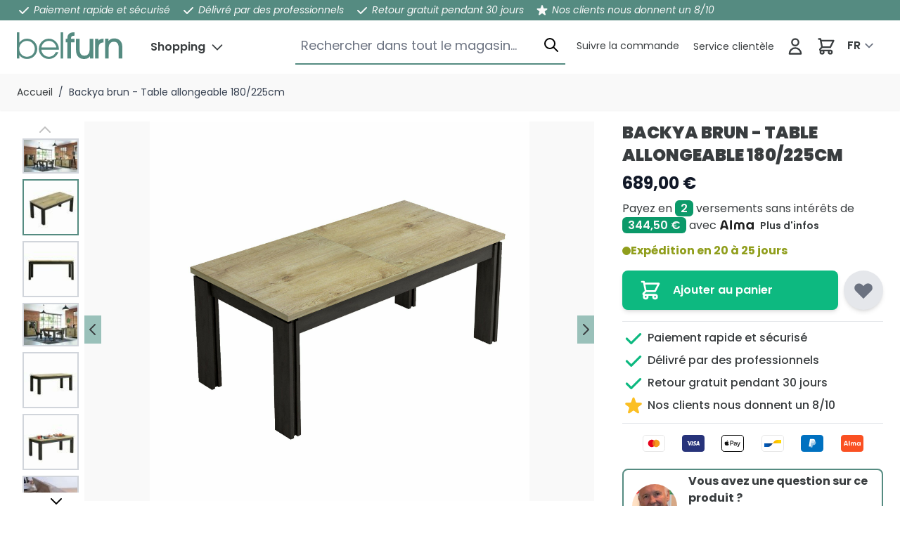

--- FILE ---
content_type: text/html; charset=UTF-8
request_url: https://belfurn.eu/fr/backya-brun-table-allongeable-180-225cm
body_size: 61815
content:
 <!doctype html><html lang="fr"><head prefix="og: http://ogp.me/ns# fb: http://ogp.me/ns/fb# product: http://ogp.me/ns/product#"><meta charset="utf-8"/>
<meta name="description" content="Backya brun - Table allongeable 180/225cm , agglo 18mm, agglo 22mm, agglo 36mm couleur chêne en antracite zwart. dim. : 225cm, 76cm,..."/>
<meta name="keywords" content="backya brun - table allongeable 180/225cm, eik en antraciet zwart, spaanplaat 18mm, spaanplaat 22mm, spaanplaat 36mm, meuble, intérieur, design, moderne, pratique"/>
<meta name="robots" content="INDEX,FOLLOW"/>
<meta name="viewport" content="width=device-width, initial-scale=1"/>
<title>Backya brun - Table allongeable 180/225cm | Belfurn</title>
<link  rel="stylesheet" type="text/css"  media="all" href="https://belfurn.eu/static/version1745325240/frontend/belfurn/hyva-default/fr_FR/css/styles.css" />
<link  rel="stylesheet" type="text/css"  media="all" href="https://belfurn.eu/static/version1745325240/frontend/belfurn/hyva-default/fr_FR/WebwinkelKeur_Magento2/css/widget.css" />
<link rel="preload" as="font" crossorigin="anonymous" href="https://belfurn.eu/static/version1745325240/frontend/belfurn/hyva-default/fr_FR/fonts/Poppins/Poppins-Regular.woff2" />
<link rel="preload" as="font" crossorigin="anonymous" href="https://belfurn.eu/static/version1745325240/frontend/belfurn/hyva-default/fr_FR/fonts/Poppins/Poppins-Black.woff2" />
<link rel="preload" as="font" crossorigin="anonymous" href="https://belfurn.eu/static/version1745325240/frontend/belfurn/hyva-default/fr_FR/fonts/Poppins/Poppins-Italic.woff2" />
<link  rel="icon" type="image/x-icon" href="https://belfurn.eu/media/favicon/default/Favicon_bg_3x.png" />
<link  rel="shortcut icon" type="image/x-icon" href="https://belfurn.eu/media/favicon/default/Favicon_bg_3x.png" />
   <script>
    (function(){
        window.dataLayer = window.dataLayer || [];
        function gtag() {
            dataLayer.push(arguments);
        }

        if (localStorage.getItem('consent-mode') === null) {
            gtag('consent', 'default', {
                'ad_storage': 'denied',
                'ad_user_data': 'denied',
                'ad_personalization': 'denied',
                'analytics_storage': 'denied',
                'functionality_storage': 'denied',
                'personalization_storage': 'denied',
                'security_storage': 'denied',
            });

            return;
        }

        gtag('consent', 'default', JSON.parse(localStorage.getItem('consent-mode')));
    })();</script>   <script>
    window.YIREO_GOOGLETAGMANAGER2_ENABLED = true;
    (function (events) {
        const initYireoGoogleTagManager2 = function () {
            events.forEach(function (eventType) {
                window.removeEventListener(eventType, initYireoGoogleTagManager2);
            });

             (function (w, d, s, l, i) {
                w[l] = w[l] || [];
                w[l].push({'gtm.start': new Date().getTime(), event: 'gtm.js'});
                var f = d.getElementsByTagName(s)[0],
                    j = d.createElement(s),
                    dl = l != 'dataLayer' ? '&l=' + l : '';
                j.async = true;
                j.src = 'https://www.googletagmanager.com' + '/gtm.js?id=' + i + dl;
                f.parentNode.insertBefore(j, f);
            })(window, document, 'script', 'dataLayer', 'GTM-P3KX546');
             }

        events.forEach(function (eventType) {
            window.addEventListener(eventType, initYireoGoogleTagManager2, {once: true, passive: true})
        })
    })(['keydown', 'mouseover', 'scroll', 'touchstart', 'wheel']);

    </script> <meta property="og:type" content="product" /><meta property="og:title" content="Backya&#x20;brun&#x20;-&#x20;Table&#x20;allongeable&#x20;180&#x2F;225cm" /><meta property="og:image" content="https://belfurn.eu/media/catalog/product/cache/586b3595cc36cf4fab21776cd4eb9b25/b/e/belfurn_baxter_bruin_tafel_met_verlengblad_180-225cm-3.jpg" /><meta property="og:description" content="Backya&#x20;brun&#x20;-&#x20;table&#x20;allongeable&#x20;180&#x2F;225cm&#x20;en&#x20;contreplaqu&#xE9;&#x20;18mm,&#x20;contreplaqu&#xE9;&#x20;22mm,&#x20;contreplaqu&#xE9;&#x20;36mm&#x20;&#x28;ch&#xEA;ne&#x20;et&#x20;antracite&#x20;noir&#x29;,&#x20;dim" /><meta property="og:url" content="https://belfurn.eu/fr/backya-brun-table-allongeable-180-225cm" /> <meta property="product:price:amount" content="689"/> <meta property="product:price:currency" content="EUR"/> <script>
    function getPositionClasses (position) {
        switch (position) {
            case 'TL': return 'z-20 top-0 right-auto bottom-auto left-0';
            case 'TC': return 'z-20 top-0 right-auto bottom-auto left-1/2';
            case 'TR': return 'z-20 top-0 right-0 bottom-auto left-auto';
            case 'ML': return 'z-20 top-1/2 right-auto bottom-auto left-0';
            case 'MC': return 'z-20 top-1/2 right-auto bottom-auto left-1/2';
            case 'MR': return 'z-20 top-1/2 right-0 bottom-auto left-auto';
            case 'BL': return 'z-20 top-auto right-auto bottom-0 left-0';
            case 'BC': return 'z-20 top-auto right-auto bottom-0 left-1/2';
            case 'BR': return 'z-20 top-auto right-0 bottom-0 left-auto';
            default: return ''
        }
    }</script></head><body id="html-body" itemtype="http://schema.org/Product" itemscope="itemscope" class="catalog-product-view product-backya-brun-table-allongeable-180-225cm mst-nav__theme-hyva-reset mst-nav__theme-belfurn-hyva-default page-layout-1column"> <div data-mage-init='{"Mirasvit_Sorting\/js\/product-impression":{"url":"https:\/\/belfurn.eu\/fr\/sorting\/track\/productImpression\/","id":"10820"}}'></div>  <script>
    function initCookieBanner() {
        window.dataLayer = window.dataLayer || [];

        const isUserAllowedSaveCookieName = 'user_allowed_save_cookie';
        const currentWebsiteId = 1;

        const isAllowedSaveCookie = () => {
            const allowedCookies = hyva.getCookie(isUserAllowedSaveCookieName);
            const allowedCookieWebsites = allowedCookies
                ? JSON.parse(unescape(allowedCookies))
                : [];

            return allowedCookieWebsites[currentWebsiteId] !== undefined
                ? !!allowedCookieWebsites[currentWebsiteId]
                : false;
        };

        return {
            showCookieBanner: false,
            showDetails: false,
            cookieName: isUserAllowedSaveCookieName,
            cookieValue: '{"1":1}',
            cookieLifetime: '31536000',
            noCookiesUrl: 'https\u003A\u002F\u002Fbelfurn.eu\u002Ffr\u002Fcookie\u002Findex\u002FnoCookies\u002F',
            consentConfig: {
                necessary: true,
                marketing: false,
                analytics: false,
                preferences: false,
            },

            initialize() {
                const cookies = JSON.parse(localStorage.getItem('consent-mode'));

                
                if(!cookies) {
                    return;
                }

                this.consentConfig = {
                    necessary: cookies['functionality_storage'] === 'granted',
                    marketing: cookies['ad_storage'] === 'granted',
                    analytics: cookies['analytics_storage'] === 'granted',
                    preferences: cookies['personalization_storage'] === 'granted'
                };
            },

            gtag() {
                dataLayer.push(arguments);
            },

            checkAcceptCookies() {
                const consentMode = JSON.parse(localStorage.getItem('consent-mode'));

                if (consentMode === null || isAllowedSaveCookie() === null) {
                    this.showCookieBanner = true;
                }
            },

            handleConsentButton(mode = 'all') {
                this.handleNativeConsent();

                switch (mode) {
                    case 'essential':
                        for (const [key, value] of Object.entries(this.consentConfig)) {
                            this.consentConfig[key] = false;
                        }
                        this.consentConfig['necessary'] = true;
                        break;
                    case 'all':
                        for (const [key, value] of Object.entries(this.consentConfig)) {
                            this.consentConfig[key] = true;
                        }
                        break;
                    case 'custom':
                        for (const [key, value] of Object.entries(this.consentConfig)) {
                            this.consentConfig[key] = document.getElementById(`consent-${key}`).checked;
                        }
                        break;
                    default:
                        break;
                }

                this.setConsent(this.consentConfig);
                this.showCookieBanner = false;
                this.showDetails = false;
            },

            handleNativeConsent() {
                const cookieExpires = this.cookieLifetime / 60 / 60 / 24;
                hyva.setCookie(this.cookieName, this.cookieValue, cookieExpires);

                if (!hyva.getCookie(this.cookieName)) {
                    window.location.href = this.noCookiesUrl;
                    return;
                }

                window.dispatchEvent(new CustomEvent('user-allowed-save-cookie'));
            },

            getCookieStatus(cookie) {
                return this.consentConfig[cookie];
            },

            setConsent(consent) {
                const consentMode = {
                    'functionality_storage': consent.necessary ? 'granted' : 'denied',
                    'security_storage': consent.necessary ? 'granted' : 'denied',
                    'personalization_storage': consent.preferences ? 'granted' : 'denied',
                    'analytics_storage': consent.analytics ? 'granted' : 'denied',
                    'ad_storage': consent.marketing ? 'granted' : 'denied',
                    'ad_user_data': consent.marketing ? 'granted' : 'denied',
                    'ad_personalization': consent.marketing ? 'granted' : 'denied',
                };

                localStorage.setItem('consent-mode', JSON.stringify(consentMode));
                this.gtag('consent', 'update', consentMode);
            },
            eventListeners: {
                ['@show-consent-popup.window']() {
                    this.showCookieBanner = true;
                },
            }
        }
    }</script> <section class="relative z-60" x-data="initCookieBanner()" x-init="initialize()" x-bind="eventListeners" @private-content-loaded.window="checkAcceptCookies()" ><!-- Cookie Details View --><div class="fixed p-4 flex items-center justify-center inset-0 bg-black/40 backdrop-blur z-20" x-show="showCookieBanner && showDetails" x-cloak ><div class="max-w-2xl bg-white p-6 rounded w-full h-[48rem] max-h-[90vh] shadow-lg overflow-y-auto"><div class="flex items-center justify-center mb-8"> <div class="flex-none mx-auto lg:mx-0 self-center w-full pb-2 sm:w-auto sm:pb-0"><a class="flex items-center justify-center lg:justify-start text-xl font-medium tracking-wide text-gray-800 no-underline hover:no-underline font-title" href="https://belfurn.eu/fr/" title="" aria-label="store logo"><svg style="width: 150px;" id="a" xmlns="http://www.w3.org/2000/svg" viewBox="0 0 536.47 134.84"><path d="M0,132.34V0H12.52V51.68h.36c8.41-11.98,22.35-19.67,38.09-19.67,28.61,0,52.58,21.82,52.58,51.15s-22.89,51.5-52.58,51.5c-15.2,0-29.33-6.8-38.09-19.49h-.36v17.17H0ZM50.79,43.28c-21.46,0-38.99,18.06-38.99,40.24s17.17,39.88,39.16,39.88c23.25,0,40.06-17.35,40.06-39.7s-16.99-40.42-40.24-40.42Z" style="fill:#558B81;"/><path d="M124.5,87.99c1.07,19.49,18.96,35.41,37.91,35.41,15.2,0,29.69-8.76,35.05-23.07h13.24c-7.51,21.1-27.18,34.34-48.11,34.34-27.72,0-50.97-22.53-50.97-51.15s23.43-51.5,50.79-51.5c29.33,0,51.33,25.22,51.33,52.22,0,1.25-.18,2.5-.18,3.76H124.5Zm76.36-11.27c-3.57-19.67-19.13-33.44-38.45-33.44-18.24,0-34.51,13.23-37.91,33.44h76.36Z" style="fill:#558B81;"/><path d="M222.75,132.34V0h12.52V132.34h-12.52Z" style="fill:#558B81;"/><path d="M256.92,132.34V50.25h-8.76v-16.99h8.76v-4.47c0-18.96,13.41-28.79,31.83-28.79h4.11V16.99c-12.16,0-17.35,4.29-17.35,11.62v4.65h17.35v16.99h-17.35v82.08h-18.6Z" style="fill:#558B81;"/><path d="M371.58,132.34v-10.73h-.36c-4.83,8.41-16.09,13.23-29.15,13.23-21.28,0-41.31-11.45-41.31-46.32V33.26h18.6v53.83c0,20.75,7.69,30.76,24.68,30.76s25.93-11.98,25.93-31.12V33.26h18.6v99.07h-16.99Z" style="fill:#558B81;"/><path d="M397.62,132.34V33.26h17.35v8.94h.36c4.47-6.62,12.16-9.51,25.21-10.22v19.13c-16.09,.54-24.32,8.97-24.32,25.6v55.62h-18.6Z" style="fill:#558B81;"/><path d="M517.87,132.34v-54.01c0-20.92-8.22-30.76-24.68-30.76s-26.11,11.98-26.11,30.58v54.19h-18.6V31.98h17.35v11.83h.36c7.33-9.48,17.53-13.23,28.97-13.23,23.79,0,41.31,15.02,41.31,42.38v59.37h-18.6Z" style="fill:#558B81;"/></svg></a></div></div><div class="divide-y divide-gray-dark space-y-4"><div><span class="block font-semibold text-2xl mb-4">Paramètres des cookies</span> <p>Pour utiliser ces services, nous avons besoin de votre consentement. En cliquant sur « Accepter tout », vous déclarez votre consentement à l&#039;utilisation de tous les services. Vous pouvez également déclarer votre consentement en cliquant individuellement sur les curseurs pour chaque catégorie de cookies et en enregistrant.</p><a class="text-primary text-sm font-medium inline-flex items-center gap-2 hover:underline" href="https://belfurn.eu/fr/privacy-policy-cookie-restriction-mode/" >En savoir plus <svg xmlns="http://www.w3.org/2000/svg" fill="none" viewBox="0 0 24 24" stroke="currentColor" class="w-3 h-3" width="12" height="12">
  <path stroke-linecap="round" stroke-linejoin="round" stroke-width="2" d="M14 5l7 7m0 0l-7 7m7-7H3"/>
</svg>
</a></div><!-- Necessary Cookies --><div class="pt-4"><input type="checkbox" id="consent-necessary" name="consent-necessary" checked disabled class="hidden" ><span class="block font-semibold text-xl mb-4">Cookies nécessaires</span> <p>Les cookies nécessaires contribuent à rendre un site web utilisable en activant des fonctions de base comme la navigation de page et l&#039;accès aux zones sécurisées du site web. Le site web ne peut pas fonctionner correctement sans ces cookies.</p></div><!-- Preference Cookies --><div class="pt-4 flex items-start"><div><span class="block font-semibold text-xl mb-4">Cookies de préférences</span> <p>Les cookies de préférences permettent à un site web de retenir des informations qui modifient la manière dont le site se comporte ou s’affiche, comme votre langue préférée ou la région dans laquelle vous vous situez.</p></div><label for="consent-preferences" class="cursor-pointer inline-flex items-center"><input type="checkbox" id="consent-preferences" name="consent-preferences" class="sr-only peer" :checked="getCookieStatus('preferences')" ><div class="relative h-6 w-11 rounded-full bg-red-400 peer-checked:bg-primary after:content-[''] after:absolute after:top-[2px] after:left-[2px] after:w-5 after:h-5 after:rounded-full after:bg-white after:border-1 after:border-gray-darker after:duration-150 after:ease-in-out after:transition-all after:peer-checked:translate-x-full " ></div><span class="sr-only">Activez-moi</span></label></div><!-- Statistic Cookies --><div class="pt-4 flex items-start"><div><span class="block font-semibold text-xl mb-4">Cookies statistiques</span> <p>Les cookies statistiques aident les propriétaires du site web, par la collecte et la communication d&#039;informations de manière anonyme, à comprendre comment les visiteurs interagissent avec les sites web.</p></div><label for="consent-analytics" class="cursor-pointer inline-flex items-center"><input type="checkbox" id="consent-analytics" name="consent-analytics" class="sr-only peer" :checked="getCookieStatus('analytics')" ><div class="relative h-6 w-11 rounded-full bg-red-400 peer-checked:bg-primary after:content-[''] after:absolute after:top-[2px] after:left-[2px] after:w-5 after:h-5 after:rounded-full after:bg-white after:border-1 after:border-gray-darker after:duration-150 after:ease-in-out after:transition-all after:peer-checked:translate-x-full " ></div><span class="sr-only">Activez-moi</span></label></div><!-- Marketing Cookies --><div class="pt-4 flex items-start"><div><span class="block font-semibold text-xl mb-4">Cookies marketing</span> <p>Les cookies marketing sont utilisés pour effectuer le suivi des visiteurs au travers des sites web. Le but est d&#039;afficher des publicités qui sont pertinentes et intéressantes pour l&#039;utilisateur individuel et donc plus précieuses pour les éditeurs et annonceurs tiers.</p></div><label for="consent-marketing" class="cursor-pointer inline-flex items-center"><input type="checkbox" id="consent-marketing" name="consent-marketing" class="sr-only peer" :checked="getCookieStatus('marketing')" ><div class="relative h-6 w-11 rounded-full bg-red-400 peer-checked:bg-primary after:content-[''] after:absolute after:top-[2px] after:left-[2px] after:w-5 after:h-5 after:rounded-full after:bg-white after:border-1 after:border-gray-darker after:duration-150 after:ease-in-out after:transition-all after:peer-checked:translate-x-full " ></div><span class="sr-only">Activez-moi</span></label></div></div><div class="flex flex-col md:flex-row gap-4 justify-between items-center mt-5"><div class="mr-auto flex gap-4 w-full md:w-auto"><button @click="handleConsentButton('all')" id="btn-cookie-allow" class="rounded bg-white w-full md:w-auto text-gray-darker border border-gray-dark hover:bg-gray-lighter text-center px-4 py-2" >Tout accepter</button> <button @click="handleConsentButton('deny')" id="btn-cookie-deny" class="rounded bg-white w-full md:w-auto text-gray-darker border border-gray-dark hover:bg-gray-lighter text-center px-4 py-2" >Tout refuser</button></div><button @click="handleConsentButton('custom')" id="btn-cookie-custom" class="rounded bg-primary w-full md:w-auto text-white text-center px-4 py-2 hover:bg-secondary-darker" >Enregistrer</button></div></div></div><!-- Cookie Banner --><div class="fixed bottom-0 h-auto right-0 p-4 flex max-w-xl z-10" :aria-hidden="showCookieBanner && !showDetails" x-show="showCookieBanner && !showDetails" x-cloak ><div class="bg-white shadow-lg rounded"><div class="p-6 pt-2"><div class="w-36 h-36"><svg class="fill-[#46726A]" height="144" width="144" xmlns="http://www.w3.org/2000/svg" viewBox="0 0 462.971 462.971" xml:space="preserve"><path d="M288.7 90.385c-13 0-23.5 10.5-23.5 23.5s10.5 23.5 23.5 23.5 23.5-10.5 23.5-23.5-10.5-23.5-23.5-23.5zm0 32c-4.7 0-8.5-3.8-8.5-8.5s3.8-8.5 8.5-8.5 8.5 3.8 8.5 8.5-3.8 8.5-8.5 8.5zM372.5 150.085c-13 0-23.5 10.5-23.5 23.5s10.5 23.5 23.5 23.5 23.5-10.5 23.5-23.5-10.5-23.5-23.5-23.5zm0 32c-4.7 0-8.5-3.8-8.5-8.5s3.8-8.5 8.5-8.5 8.5 3.8 8.5 8.5-3.8 8.5-8.5 8.5zM73.7 258.385c-13.2 0-24 10.8-24 24s10.8 24 24 24c13.3 0 24-10.8 24-24s-10.8-24-24-24zm0 33c-5 0-9-4-9-9s4-9 9-9 9 4 9 9-4 9-9 9zM139.7 238.885c13.3 0 24-10.8 24-24s-10.8-24-24-24-24 10.8-24 24 10.8 24 24 24zm0-33c5 0 9 4 9 9s-4 9-9 9-9-4-9-9 4-9 9-9zM211.6 284.085c-15.2 0-27.5 12.3-27.5 27.5s12.3 27.5 27.5 27.5 27.5-12.3 27.5-27.5-12.3-27.5-27.5-27.5zm0 40c-6.9 0-12.5-5.6-12.5-12.5s5.6-12.5 12.5-12.5 12.5 5.6 12.5 12.5-5.6 12.5-12.5 12.5z"/><path d="M446.3 125.985c-.9-1.8-2.4-3.2-4.3-3.8-1.9-.6-4-.5-5.7.4-1 .5-4.2.5-5.4.5-14.2 0-26.1-11.5-26.1-25.2v-3.8c0-2.6-1.4-5-3.6-6.4s-5-1.5-7.3-.3c-3.6 1.8-8.6 3-12.8 3-22.9 0-42.3-19-42.3-41.5 0-3.6-2.5-6.6-6-7.4-7-1.4-12.5-1.4-18.9-1.4-53.9 0-104.6 33.1-130 84.4-7.6-1-15.4-1.6-23.2-1.6-42.9 0-83.2 15.6-113.5 43.9-30.4 28.5-47.2 66.4-47.2 106.7 0 82.4 72.1 149.4 160.7 149.4 56.6 0 106.5-27.4 135.2-68.7 7 1.1 13.9 1.6 20.8 1.6 65.5 0 124-47.4 141.6-118.2 9.1-37 4.8-77.8-12-111.6zm-285.7 282.2c-80.3 0-145.7-60.3-145.7-134.4 0-74.8 65.4-135.7 145.7-135.7s145.7 60.9 145.7 135.7c0 74.1-65.4 134.4-145.7 134.4zm282.9-173.9c-16.9 68.4-75.8 112.6-139.2 106.2 10.8-20.1 16.9-42.8 16.9-66.7 0-40.4-16.8-78.3-47.2-106.7-21-19.6-46.8-33.1-74.9-39.6 23.5-44.1 67.7-72.3 114.6-72.3 3.9 0 7.1 0 10.3.3 3.4 27.7 28.1 49.9 56.9 49.9 3 0 6.1-.4 9.2-1 3.2 19.1 20.2 33.7 40.6 33.7 1.3 0 2.8 0 4.5-.1 13.3 29.5 16.3 64.3 8.3 96.3z"/><path d="m235.7 216.885-5.3 2.7v-4.8c0-4.1-3.4-7.5-7.5-7.5s-7.5 3.4-7.5 7.5v12.3l-12.1 6.1c-3.7 1.9-5.2 6.4-3.3 10.1 1.3 2.6 4 4.1 6.7 4.1 1.1 0 2.3-.3 3.4-.8l5.3-2.7v4.8c0 4.1 3.4 7.5 7.5 7.5s7.5-3.4 7.5-7.5v-12.3l12.1-6.1c3.7-1.9 5.1-6.4 3.3-10.1-1.9-3.7-6.4-5.2-10.1-3.3zM379.8 241.285v-1.4c0-4.1-3.4-7.5-7.5-7.5s-7.5 3.4-7.5 7.5v5.9l-10.9 3.3c-4 1.2-6.2 5.4-5 9.4 1 3.2 4 5.3 7.2 5.3.7 0 1.5-.1 2.2-.3l6.5-2v12.4c0 4.1 3.4 7.5 7.5 7.5s7.5-3.4 7.5-7.5v-16.9l3.4-1c4-1.4 6.2-5.6 5-9.5-1.1-3.6-4.7-5.8-8.4-5.2zM156.9 341.585h-11.8l-6.4-13.3c-1.8-3.7-6.3-5.3-10-3.5s-5.3 6.3-3.5 10l3.3 6.9h-5.2c-4.1 0-7.5 3.4-7.5 7.5s3.4 7.5 7.5 7.5h12.4l5.8 12.1c1.3 2.7 4 4.3 6.8 4.3 1.1 0 2.2-.2 3.2-.7 3.7-1.8 5.3-6.3 3.5-10l-2.7-5.6h4.6c4.1 0 7.5-3.4 7.5-7.5s-3.4-7.7-7.5-7.7z"/></svg></div><div class="font-bold">Your Privacy</div>We use cookies on our websites to enhance your experience, analyze our traffic, and for security and marketing. Select &quot;Accept All&quot; to allow them to be used. Read our <a href="https://belfurn.eu/fr/privacy-policy-cookie-restriction-mode/" class="text-primary underline">Cookie Policy</a>.</div><div class="p-6 pt-0 w-full"><div class="md:ml-auto flex flex-col md:flex-row gap-4 w-full mb-4"><button @click="handleConsentButton('deny')" id="btn-cookie-deny" class="rounded bg-primary w-full text-white text-center px-4 py-2 hover:bg-secondary-darker" >Cookies nécessaires</button> <button @click="handleConsentButton('all')" id="btn-cookie-allow" class="rounded bg-primary w-full text-white text-center px-4 py-2 hover:bg-secondary-darker" >Tout accepter</button></div><button @click="showDetails = true" id="btn-cookie-custom" class="rounded bg-white w-full text-gray-darker border border-gray-dark hover:bg-gray-lighter text-center px-4 py-2" >Gérer les paramètres</button></div></div></div></section> <noscript><iframe src="https://www.googletagmanager.com/ns.html?id=GTM-P3KX546" height="0" width="0" style="display:none;visibility:hidden"></iframe></noscript> <script>
    var BASE_URL = 'https://belfurn.eu/fr/';
    var THEME_PATH = 'https://belfurn.eu/static/version1745325240/frontend/belfurn/hyva-default/fr_FR';
    var COOKIE_CONFIG = {
        "expires": null,
        "path": "\u002F",
        "domain": ".belfurn.eu",
        "secure": false,
        "lifetime": "3600",
        "cookie_restriction_enabled": true    };
    var CURRENT_STORE_CODE = 'fr';
    var CURRENT_WEBSITE_ID = '1';

    window.hyva = window.hyva || {}

    window.cookie_consent_groups = window.cookie_consent_groups || {}
    window.cookie_consent_groups['necessary'] = true;

    window.cookie_consent_config = window.cookie_consent_config || {};
    window.cookie_consent_config['necessary'] = [].concat(
        window.cookie_consent_config['necessary'] || [],
        [
            'user_allowed_save_cookie',
            'form_key',
            'mage-messages',
            'private_content_version',
            'mage-cache-sessid',
            'last_visited_store',
            'section_data_ids'
        ]
    );</script> <script>
    'use strict';
    (function( hyva, undefined ) {

        function lifetimeToExpires(options, defaults) {

            var lifetime = options.lifetime || defaults.lifetime;

            if (lifetime) {
                var date = new Date;
                date.setTime(date.getTime() + lifetime * 1000);
                return date;
            }

            return null;
        }

        function generateRandomString() {

            const allowedCharacters = '0123456789abcdefghijklmnopqrstuvwxyzABCDEFGHIJKLMNOPQRSTUVWXYZ',
                length = 16;

            let formKey = '',
                charactersLength = allowedCharacters.length;

            for (var i = 0; i < length; i++) {
                formKey += allowedCharacters[Math.round(Math.random() * (charactersLength - 1))]
            }

            return formKey;
        }

        const cookieTempStorage = {};

        const internalCookie = {
            get(name) {
                const v = document.cookie.match('(^|;) ?' + name + '=([^;]*)(;|$)');
                return v ? v[2] : null;
            },
            set(name, value, days, skipSetDomain) {
                let expires,
                    path,
                    domain,
                    secure,
                    samesite;

                const defaultCookieConfig = {
                    expires: null,
                    path: '/',
                    domain: null,
                    secure: false,
                    lifetime: null,
                    samesite: 'lax'
                };

                const cookieConfig = window.COOKIE_CONFIG || {};

                expires = days
                    ? lifetimeToExpires({lifetime: 24 * 60 * 60 * days, expires: null}, defaultCookieConfig)
                    : lifetimeToExpires(window.COOKIE_CONFIG, defaultCookieConfig) || defaultCookieConfig.expires;

                path = cookieConfig.path || defaultCookieConfig.path;
                domain = !skipSetDomain && (cookieConfig.domain || defaultCookieConfig.domain);
                secure = cookieConfig.secure || defaultCookieConfig.secure;
                samesite = cookieConfig.samesite || defaultCookieConfig.samesite;

                document.cookie = name + "=" + encodeURIComponent(value) +
                    (expires ? '; expires=' + expires.toGMTString() : '') +
                    (path ? '; path=' + path : '') +
                    (domain ? '; domain=' + domain : '') +
                    (secure ? '; secure' : '') +
                    (samesite ? '; samesite=' + samesite : 'lax');
            },
            isWebsiteAllowedToSaveCookie() {
                const allowedCookies = this.get('user_allowed_save_cookie');
                if (allowedCookies) {
                    const allowedWebsites = JSON.parse(unescape(allowedCookies));

                    return allowedWebsites[CURRENT_WEBSITE_ID] === 1;
                }
                return false;
            },
            getGroupByCookieName(name) {
                const cookieConsentConfig = window.cookie_consent_config || {};
                let group = null;
                for (let prop in cookieConsentConfig) {
                    if (!cookieConsentConfig.hasOwnProperty(prop)) continue;
                    if (cookieConsentConfig[prop].includes(name)) {
                        group = prop;
                        break;
                    }
                }
                return group;
            },
            isCookieAllowed(name) {
                const cookieGroup = this.getGroupByCookieName(name);
                return cookieGroup
                    ? window.cookie_consent_groups[cookieGroup]
                    : this.isWebsiteAllowedToSaveCookie();
            },
            saveTempStorageCookies() {
                for (const [name, data] of Object.entries(cookieTempStorage)) {
                    if (this.isCookieAllowed(name)) {
                        this.set(name, data['value'], data['days'], data['skipSetDomain']);
                        delete cookieTempStorage[name];
                    }
                }
            }
        };

        hyva.getCookie = (name) => {
            const cookieConfig = window.COOKIE_CONFIG || {};

            if (cookieConfig.cookie_restriction_enabled && ! internalCookie.isCookieAllowed(name)) {
                return cookieTempStorage[name] ? cookieTempStorage[name]['value'] : null;
            }

            return internalCookie.get(name);
        }

        hyva.setCookie = (name, value, days, skipSetDomain) => {
            const cookieConfig = window.COOKIE_CONFIG || {};

            if (cookieConfig.cookie_restriction_enabled && ! internalCookie.isCookieAllowed(name)) {
                cookieTempStorage[name] = {value, days, skipSetDomain};
                return;
            }
            return internalCookie.set(name, value, days, skipSetDomain);
        }

        hyva.getBrowserStorage = () => {
            const browserStorage = window.localStorage || window.sessionStorage;
            if (!browserStorage) {
                console.warn('Browser Storage is unavailable');
                return false;
            }
            try {
                browserStorage.setItem('storage_test', 1);
                browserStorage.removeItem('storage_test');
            } catch (error) {
                console.warn('Browser Storage is not accessible', error);
                return false;
            }
            return browserStorage;
        }

        hyva.postForm = (postParams) => {
            const form = document.createElement("form");

            let data = postParams.data;

            if (!data.uenc) {
                data.uenc = btoa(window.location.href);
            }
            form.method = "POST";
            form.action = postParams.action;

            Object.keys(postParams.data).map(key => {
                const field = document.createElement("input");
                field.type = 'hidden'
                field.value = postParams.data[key];
                field.name = key;
                form.appendChild(field);
            });

            const form_key = document.createElement("input");
            form_key.type = 'hidden';
            form_key.value = hyva.getFormKey();
            form_key.name="form_key";
            form.appendChild(form_key);

            document.body.appendChild(form);

            form.submit();
        }

        hyva.getFormKey = function () {
            let formKey = hyva.getCookie('form_key');

            if (!formKey) {
                formKey = generateRandomString();
                hyva.setCookie('form_key', formKey);
            }

            return formKey;
        }

        hyva.formatPrice = (value, showSign) => {
            var formatter = new Intl.NumberFormat(
                'fr\u002DFR',
                {
                    style: 'currency',
                    currency: 'EUR',
                    signDisplay: showSign ? "always" : "auto"
                }
            );
            return (typeof Intl.NumberFormat.prototype.formatToParts === 'function') ?
                formatter.formatToParts(value).map(({type, value}) => {
                    switch (type) {
                        case 'currency':
                            return '€' || value;
                        case 'minusSign':
                            return '- ';
                        case 'plusSign':
                            return '+ ';
                        default :
                            return value;
                    }
                }).reduce((string, part) => string + part) :
                formatter.format(value);
        }

 const formatStr = function (str, nStart) {
            const args = Array.from(arguments).slice(2);

            return str.replace(/(%+)([0-9]+)/g, (m, p, n) => {
                const idx = parseInt(n) - nStart;

                if (args[idx] === null || args[idx] === void 0) {
                    return m;
                }
                return p.length % 2
                    ? p.slice(0, -1).replace('%%', '%') + args[idx]
                    : p.replace('%%', '%') + n;
            })
        }

 hyva.str = function (string) {
            const args = Array.from(arguments);
            args.splice(1, 0, 1);

            return formatStr.apply(undefined, args);
        }

 hyva.strf = function () {
            const args = Array.from(arguments);
            args.splice(1, 0, 0);

            return formatStr.apply(undefined, args);
        }

        /**
         * Take a html string as `content` parameter and
         * extract an element from the DOM to replace in
         * the current page under the same selector,
         * defined by `targetSelector`
         */
        hyva.replaceDomElement = (targetSelector, content) => {

            
            const parser = new DOMParser();
            const doc = parser.parseFromString(content, 'text/html');
            const contentNode = doc.querySelector(targetSelector);

            
            if (!contentNode) {
                return;
            }

            
            
            
            const tmpScripts = contentNode.getElementsByTagName('script');

            if (tmpScripts.length > 0) {
                
                
                const scripts = [];
                for (let i = 0; i < tmpScripts.length; i++) {
                    scripts.push(tmpScripts[i]);
                }

                
                for (let i = 0; i < scripts.length; i++) {
                    let script = document.createElement('script');
                    script.innerHTML = scripts[i].innerHTML;

                    document.head.appendChild(script);

                    
                    scripts[i].parentNode.removeChild(scripts[i]);
                }
            }

            
            document.querySelector(targetSelector).replaceWith(contentNode);

            
            window.dispatchEvent(new CustomEvent("reload-customer-section-data"));
            hyva.initMessages();
        }

 const replace = {['+']: '-', ['/']: '_', ['=']: ','};
        hyva.getUenc = () => btoa(window.location.href).replace(/[+/=]/g, match => replace[match]);

        window.addEventListener('user-allowed-save-cookie', () => internalCookie.saveTempStorageCookies())

    }( window.hyva = window.hyva || {} ));</script><input name="form_key" type="hidden" value="ck68yG8R9q0c97za" />  <script>
    function yireoGoogleTagManager2Pusher(eventData, message) {
        window.YIREO_GOOGLETAGMANAGER2_PAST_EVENTS = window.YIREO_GOOGLETAGMANAGER2_PAST_EVENTS || [];

        const copyEventData = Object.assign({}, eventData);
        let metaData = {};
        if (copyEventData.meta) {
            metaData = copyEventData.meta;
            delete copyEventData.meta;
        }

        const eventHash = btoa(encodeURIComponent(JSON.stringify(copyEventData)));
        if (window.YIREO_GOOGLETAGMANAGER2_PAST_EVENTS.includes(eventHash)) {
            yireoGoogleTagManager2Logger('Warning: Event already triggered', eventData);
            return;
        }

        if (metaData && metaData.allowed_pages && metaData.allowed_pages.length > 0
            && false === metaData.allowed_pages.some(page => window.location.pathname.includes(page))) {
            yireoGoogleTagManager2Logger('Warning: Skipping event, not in allowed pages', window.location.pathname, eventData);
            return;
        }

        if (!message) {
            message = 'push (unknown) [unknown]';
        }

        yireoGoogleTagManager2Logger(message, eventData);
        window.dataLayer = window.dataLayer || [];

        if (eventData.ecommerce) {
            window.dataLayer.push({ecommerce: null});
        }

        window.dataLayer.push(eventData);
        window.YIREO_GOOGLETAGMANAGER2_PAST_EVENTS.push(eventHash);
    }</script> <script>
    function yireoGoogleTagManager2Logger(...args) {
        const debug = window.YIREO_GOOGLETAGMANAGER2_DEBUG || false;
        if (false === debug) {
            return;
        }

        var color = 'gray';
        if (args[0].toLowerCase().startsWith('push')) {
            color = 'green';
        }

        if (args[0].toLowerCase().startsWith('warning')) {
            color = 'orange';
        }

        var css = 'color:white; background-color:' + color + '; padding:1px;'
        console.log('%cYireo_GoogleTagManager2', css, ...args);
    }</script><div class="page-wrapper"><header class="page-header"> <script>
    function initHeader () {
        return {
            searchOpen: false,
            cart: {},
            getData(data) {
                if (data.cart) { this.cart = data.cart }
            }
        }
    }
    function initCompareHeader() {
        return {
            compareProducts: null,
            itemCount: 0,
            receiveCompareData(data) {
                if (data['compare-products']) {
                    this.compareProducts = data['compare-products'];
                    this.itemCount = this.compareProducts.count;
                }
            }
        }
    }</script><div class="relative w-full bg-primary" ><div class="container flex flex-wrap justify-between items-center py-1"><div class="text-sm italic text-secondary"><ul class="flex">
            <li class="pr-4 hidden xl:block">
                <svg xmlns="http://www.w3.org/2000/svg" viewBox="0 0 20 20" fill="currentColor" class="w-5 h-5 text-secondary inline" width="50" height="50">
  <path fill-rule="evenodd" d="M16.707 5.293a1 1 0 010 1.414l-8 8a1 1 0 01-1.414 0l-4-4a1 1 0 011.414-1.414L8 12.586l7.293-7.293a1 1 0 011.414 0z" clip-rule="evenodd"></path>
</svg>
                Paiement rapide et sécurisé 
                
            </li>
            <li class="pr-4 hidden lg:block">
                <svg xmlns="http://www.w3.org/2000/svg" viewBox="0 0 20 20" fill="currentColor" class="w-5 h-5 text-secondary inline" width="50" height="50">
  <path fill-rule="evenodd" d="M16.707 5.293a1 1 0 010 1.414l-8 8a1 1 0 01-1.414 0l-4-4a1 1 0 011.414-1.414L8 12.586l7.293-7.293a1 1 0 011.414 0z" clip-rule="evenodd"></path>
</svg>
                Délivré par des professionnels 
            </li>
            <li class="pr-4 hidden md:block">
                <svg xmlns="http://www.w3.org/2000/svg" viewBox="0 0 20 20" fill="currentColor" class="w-5 h-5 text-secondary inline" width="50" height="50">
  <path fill-rule="evenodd" d="M16.707 5.293a1 1 0 010 1.414l-8 8a1 1 0 01-1.414 0l-4-4a1 1 0 011.414-1.414L8 12.586l7.293-7.293a1 1 0 011.414 0z" clip-rule="evenodd"></path>
</svg>
                Retour gratuit pendant 30 jours 
            </li>
            <li class="pr-4">
                <svg xmlns="http://www.w3.org/2000/svg" viewBox="0 0 20 20" fill="currentColor" class="w-5 h-5 text-secondary inline" width="50" height="50">
  <path d="M9.049 2.927c.3-.921 1.603-.921 1.902 0l1.07 3.292a1 1 0 00.95.69h3.462c.969 0 1.371 1.24.588 1.81l-2.8 2.034a1 1 0 00-.364 1.118l1.07 3.292c.3.921-.755 1.688-1.54 1.118l-2.8-2.034a1 1 0 00-1.175 0l-2.8 2.034c-.784.57-1.838-.197-1.539-1.118l1.07-3.292a1 1 0 00-.364-1.118L2.98 8.72c-.783-.57-.38-1.81.588-1.81h3.461a1 1 0 00.951-.69l1.07-3.292z"></path>
</svg>
                Nos clients nous donnent un 8/10
            </li>
        </ul></div></div></div><div id="header" class="relative w-full bg-container pb-2" x-data="initHeader()" @keydown.window.escape="searchOpen = false;" @private-content-loaded.window="getData(event.detail.data)" ><div class="container flex flex-wrap justify-between pt-3 lg:pt-1"><!--Logo--><div class="mr-auto lg:mr-0 flex-0 order-2 lg:order-1 self-center"> <div class="flex-none mx-auto lg:mx-0 self-center w-full pb-2 sm:w-auto sm:pb-0"><a class="flex items-center justify-center lg:justify-start text-xl font-medium tracking-wide text-gray-800 no-underline hover:no-underline font-title" href="https://belfurn.eu/fr/" title="" aria-label="store logo"><svg style="width: 150px;" id="a" xmlns="http://www.w3.org/2000/svg" viewBox="0 0 536.47 134.84"><path d="M0,132.34V0H12.52V51.68h.36c8.41-11.98,22.35-19.67,38.09-19.67,28.61,0,52.58,21.82,52.58,51.15s-22.89,51.5-52.58,51.5c-15.2,0-29.33-6.8-38.09-19.49h-.36v17.17H0ZM50.79,43.28c-21.46,0-38.99,18.06-38.99,40.24s17.17,39.88,39.16,39.88c23.25,0,40.06-17.35,40.06-39.7s-16.99-40.42-40.24-40.42Z" style="fill:#558B81;"/><path d="M124.5,87.99c1.07,19.49,18.96,35.41,37.91,35.41,15.2,0,29.69-8.76,35.05-23.07h13.24c-7.51,21.1-27.18,34.34-48.11,34.34-27.72,0-50.97-22.53-50.97-51.15s23.43-51.5,50.79-51.5c29.33,0,51.33,25.22,51.33,52.22,0,1.25-.18,2.5-.18,3.76H124.5Zm76.36-11.27c-3.57-19.67-19.13-33.44-38.45-33.44-18.24,0-34.51,13.23-37.91,33.44h76.36Z" style="fill:#558B81;"/><path d="M222.75,132.34V0h12.52V132.34h-12.52Z" style="fill:#558B81;"/><path d="M256.92,132.34V50.25h-8.76v-16.99h8.76v-4.47c0-18.96,13.41-28.79,31.83-28.79h4.11V16.99c-12.16,0-17.35,4.29-17.35,11.62v4.65h17.35v16.99h-17.35v82.08h-18.6Z" style="fill:#558B81;"/><path d="M371.58,132.34v-10.73h-.36c-4.83,8.41-16.09,13.23-29.15,13.23-21.28,0-41.31-11.45-41.31-46.32V33.26h18.6v53.83c0,20.75,7.69,30.76,24.68,30.76s25.93-11.98,25.93-31.12V33.26h18.6v99.07h-16.99Z" style="fill:#558B81;"/><path d="M397.62,132.34V33.26h17.35v8.94h.36c4.47-6.62,12.16-9.51,25.21-10.22v19.13c-16.09,.54-24.32,8.97-24.32,25.6v55.62h-18.6Z" style="fill:#558B81;"/><path d="M517.87,132.34v-54.01c0-20.92-8.22-30.76-24.68-30.76s-26.11,11.98-26.11,30.58v54.19h-18.6V31.98h17.35v11.83h.36c7.33-9.48,17.53-13.23,28.97-13.23,23.79,0,41.31,15.02,41.31,42.38v59.37h-18.6Z" style="fill:#558B81;"/></svg></a></div></div> <div x-data="initMenuMobile_69474a7a6e721()" class="w-auto navigation lg:hidden self-center order-1" ><!-- mobile --><div @load.window="setActiveMenu($root)" class="z-20 bg-container" :class="{'h-screen overflow-x-hidden overflow-y-auto fixed top-0 left-0 w-full' : open}" @toggle-mobile-menu.window="open = !open" @keydown.window.escape="open=false" ><div class="flex items-baseline justify-between menu-icon mr-4"><div class="flex align-middle justify-start w-full"><a @click="$dispatch('toggle-mobile-menu')" class="flex items-center justify-center cursor-pointer" :class="{ 'mr-auto': open }"><svg xmlns="http://www.w3.org/2000/svg" fill="none" viewBox="0 0 24 24" stroke="currentColor" class="w-8 h-8 m-4 text-primary hidden" width="64" height="64" :class="{ 'hidden' : !open, 'block': open }">
  <path stroke-linecap="round" stroke-linejoin="round" stroke-width="2" d="M6 18L18 6M6 6l12 12"/>
</svg>
 <svg xmlns="http://www.w3.org/2000/svg" fill="none" viewBox="0 0 24 24" stroke="currentColor" class="w-8 h-8 text-primary " width="48" height="48" :class="{ 'hidden' : open, 'block': !open }">
  <path stroke-linecap="round" stroke-linejoin="round" stroke-width="2" d="M4 6h16M4 12h16M4 18h16"/>
</svg>
</a></div></div><nav class="hidden w-full duration-150 ease-in-out transform border-t transition-display border-container" :class="{ 'hidden' : !open }" > <div class="level-0"><span class="flex items-center transition-transform duration-150 ease-in-out transform" :class="{ '-translate-x-full' : mobilePanelActiveId, 'translate-x-0' : !mobilePanelActiveId }" ><a class="flex items-center w-full px-8 py-4 border-b cursor-pointer bg-container-lighter border-container hover:bg-container-darker hover:underline level-0" href="https://belfurn.eu/fr/living" title="Living">Living</a>  <a class="absolute right-0 flex w-8 h-8 mr-8 border rounded cursor-pointer bg-container-lighter border-container hover:bg-container hover:border-container" @click="mobilePanelActiveId = mobilePanelActiveId === 'category-node-300' ? 0 : 'category-node-300'" ><svg xmlns="http://www.w3.org/2000/svg" fill="none" viewBox="0 0 24 24" stroke="currentColor" class="w-full h-full p-1" width="24" height="24">
  <path stroke-linecap="round" stroke-linejoin="round" stroke-width="2" d="M9 5l7 7-7 7"/>
</svg>
</a> </span>  <div class="absolute top-0 right-0 z-10 w-full h-full transition-transform duration-200 ease-in-out translate-x-full transform bg-container-lighter" :class="{ 'translate-x-full' : mobilePanelActiveId !== 'category-node-300', 'translate-x-0' : mobilePanelActiveId === 'category-node-300', }" ><a class="flex items-center px-8 py-4 border-b cursor-pointer bg-container border-container" @click="mobilePanelActiveId = 0" ><svg xmlns="http://www.w3.org/2000/svg" fill="none" viewBox="0 0 24 24" stroke="currentColor" width="24" height="24">
  <path stroke-linecap="round" stroke-linejoin="round" stroke-width="2" d="M15 19l-7-7 7-7"/>
</svg>
 <span class="ml-4">Living</span></a> <a href="https://belfurn.eu/fr/living" title="Living" class="flex items-center w-full px-8 py-4 border-b cursor-pointer bg-container-lighter border-container hover:bg-container-darker hover:underline" ><span class="w-6"></span> <span class="ml-4">Tout voir</span></a>  <a href="https://belfurn.eu/fr/living/canape" title="Canap&#xE9;" class="flex items-center w-full px-8 py-4 border-b cursor-pointer bg-container-lighter border-container hover:bg-container-darker hover:underline" ><span class="w-6"></span> <span class="ml-4 text-base text-gray-700 lg:ml-0">Canapé</span></a>  <a href="https://belfurn.eu/fr/living/grand-mural-tv" title="Grand&#x20;mural&#x20;TV" class="flex items-center w-full px-8 py-4 border-b cursor-pointer bg-container-lighter border-container hover:bg-container-darker hover:underline" ><span class="w-6"></span> <span class="ml-4 text-base text-gray-700 lg:ml-0">Grand mural TV</span></a>  <a href="https://belfurn.eu/fr/living/meuble-tv" title="Meuble&#x20;TV" class="flex items-center w-full px-8 py-4 border-b cursor-pointer bg-container-lighter border-container hover:bg-container-darker hover:underline" ><span class="w-6"></span> <span class="ml-4 text-base text-gray-700 lg:ml-0">Meuble TV</span></a>  <a href="https://belfurn.eu/fr/living/table-basse" title="Table&#x20;basse" class="flex items-center w-full px-8 py-4 border-b cursor-pointer bg-container-lighter border-container hover:bg-container-darker hover:underline" ><span class="w-6"></span> <span class="ml-4 text-base text-gray-700 lg:ml-0">Table basse</span></a>  <a href="https://belfurn.eu/fr/living/table-dappoint" title="Table&#x20;d&#x27;appoint" class="flex items-center w-full px-8 py-4 border-b cursor-pointer bg-container-lighter border-container hover:bg-container-darker hover:underline" ><span class="w-6"></span> <span class="ml-4 text-base text-gray-700 lg:ml-0">Table d&#039;appoint</span></a>  <a href="https://belfurn.eu/fr/living/etagere-mural" title="Etag&#xE8;re&#x20;mural" class="flex items-center w-full px-8 py-4 border-b cursor-pointer bg-container-lighter border-container hover:bg-container-darker hover:underline" ><span class="w-6"></span> <span class="ml-4 text-base text-gray-700 lg:ml-0">Etagère mural</span></a>  <a href="https://belfurn.eu/fr/living/bibliotheque" title="Biblioth&#xE8;que" class="flex items-center w-full px-8 py-4 border-b cursor-pointer bg-container-lighter border-container hover:bg-container-darker hover:underline" ><span class="w-6"></span> <span class="ml-4 text-base text-gray-700 lg:ml-0">Bibliothèque</span></a> </div></div> <div class="level-0"><span class="flex items-center transition-transform duration-150 ease-in-out transform" :class="{ '-translate-x-full' : mobilePanelActiveId, 'translate-x-0' : !mobilePanelActiveId }" ><a class="flex items-center w-full px-8 py-4 border-b cursor-pointer bg-container-lighter border-container hover:bg-container-darker hover:underline level-0" href="https://belfurn.eu/fr/salle-a-manger" title="Salle&#x20;&#xE0;&#x20;manger">Salle à manger</a>  <a class="absolute right-0 flex w-8 h-8 mr-8 border rounded cursor-pointer bg-container-lighter border-container hover:bg-container hover:border-container" @click="mobilePanelActiveId = mobilePanelActiveId === 'category-node-3' ? 0 : 'category-node-3'" ><svg xmlns="http://www.w3.org/2000/svg" fill="none" viewBox="0 0 24 24" stroke="currentColor" class="w-full h-full p-1" width="24" height="24">
  <path stroke-linecap="round" stroke-linejoin="round" stroke-width="2" d="M9 5l7 7-7 7"/>
</svg>
</a> </span>  <div class="absolute top-0 right-0 z-10 w-full h-full transition-transform duration-200 ease-in-out translate-x-full transform bg-container-lighter" :class="{ 'translate-x-full' : mobilePanelActiveId !== 'category-node-3', 'translate-x-0' : mobilePanelActiveId === 'category-node-3', }" ><a class="flex items-center px-8 py-4 border-b cursor-pointer bg-container border-container" @click="mobilePanelActiveId = 0" ><svg xmlns="http://www.w3.org/2000/svg" fill="none" viewBox="0 0 24 24" stroke="currentColor" width="24" height="24">
  <path stroke-linecap="round" stroke-linejoin="round" stroke-width="2" d="M15 19l-7-7 7-7"/>
</svg>
 <span class="ml-4">Salle à manger</span></a> <a href="https://belfurn.eu/fr/salle-a-manger" title="Salle&#x20;&#xE0;&#x20;manger" class="flex items-center w-full px-8 py-4 border-b cursor-pointer bg-container-lighter border-container hover:bg-container-darker hover:underline" ><span class="w-6"></span> <span class="ml-4">Tout voir</span></a>  <a href="https://belfurn.eu/fr/salle-a-manger/salle-a-manger-complete" title="Salle&#x20;&#xE0;&#x20;manger&#x20;compl&#xE8;te" class="flex items-center w-full px-8 py-4 border-b cursor-pointer bg-container-lighter border-container hover:bg-container-darker hover:underline" ><span class="w-6"></span> <span class="ml-4 text-base text-gray-700 lg:ml-0">Salle à manger complète</span></a>  <a href="https://belfurn.eu/fr/salle-a-manger/bahut-buffet" title="Bahut&#x20;&#x2F;&#x20;Buffet" class="flex items-center w-full px-8 py-4 border-b cursor-pointer bg-container-lighter border-container hover:bg-container-darker hover:underline" ><span class="w-6"></span> <span class="ml-4 text-base text-gray-700 lg:ml-0">Bahut / Buffet</span></a>  <a href="https://belfurn.eu/fr/salle-a-manger/armoire-vitree-argentier" title="Armoire&#x20;vitr&#xE9;e&#x20;-&#x20;Argentier" class="flex items-center w-full px-8 py-4 border-b cursor-pointer bg-container-lighter border-container hover:bg-container-darker hover:underline" ><span class="w-6"></span> <span class="ml-4 text-base text-gray-700 lg:ml-0">Armoire vitrée - Argentier</span></a>  <a href="https://belfurn.eu/fr/salle-a-manger/ensemble-table-chaises" title="table&#x20;&amp;&#x20;chaises" class="flex items-center w-full px-8 py-4 border-b cursor-pointer bg-container-lighter border-container hover:bg-container-darker hover:underline" ><span class="w-6"></span> <span class="ml-4 text-base text-gray-700 lg:ml-0">table &amp; chaises</span></a>  <a href="https://belfurn.eu/fr/salle-a-manger/commode" title="Commode" class="flex items-center w-full px-8 py-4 border-b cursor-pointer bg-container-lighter border-container hover:bg-container-darker hover:underline" ><span class="w-6"></span> <span class="ml-4 text-base text-gray-700 lg:ml-0">Commode</span></a>  <a href="https://belfurn.eu/fr/salle-a-manger/miroir" title="Miroir" class="flex items-center w-full px-8 py-4 border-b cursor-pointer bg-container-lighter border-container hover:bg-container-darker hover:underline" ><span class="w-6"></span> <span class="ml-4 text-base text-gray-700 lg:ml-0">Miroir</span></a> </div></div> <div class="level-0"><span class="flex items-center transition-transform duration-150 ease-in-out transform" :class="{ '-translate-x-full' : mobilePanelActiveId, 'translate-x-0' : !mobilePanelActiveId }" ><a class="flex items-center w-full px-8 py-4 border-b cursor-pointer bg-container-lighter border-container hover:bg-container-darker hover:underline level-0" href="https://belfurn.eu/fr/chambre-a-coucher" title="Chambre&#x20;&#xE0;&#x20;coucher">Chambre à coucher</a>  <a class="absolute right-0 flex w-8 h-8 mr-8 border rounded cursor-pointer bg-container-lighter border-container hover:bg-container hover:border-container" @click="mobilePanelActiveId = mobilePanelActiveId === 'category-node-181' ? 0 : 'category-node-181'" ><svg xmlns="http://www.w3.org/2000/svg" fill="none" viewBox="0 0 24 24" stroke="currentColor" class="w-full h-full p-1" width="24" height="24">
  <path stroke-linecap="round" stroke-linejoin="round" stroke-width="2" d="M9 5l7 7-7 7"/>
</svg>
</a> </span>  <div class="absolute top-0 right-0 z-10 w-full h-full transition-transform duration-200 ease-in-out translate-x-full transform bg-container-lighter" :class="{ 'translate-x-full' : mobilePanelActiveId !== 'category-node-181', 'translate-x-0' : mobilePanelActiveId === 'category-node-181', }" ><a class="flex items-center px-8 py-4 border-b cursor-pointer bg-container border-container" @click="mobilePanelActiveId = 0" ><svg xmlns="http://www.w3.org/2000/svg" fill="none" viewBox="0 0 24 24" stroke="currentColor" width="24" height="24">
  <path stroke-linecap="round" stroke-linejoin="round" stroke-width="2" d="M15 19l-7-7 7-7"/>
</svg>
 <span class="ml-4">Chambre à coucher</span></a> <a href="https://belfurn.eu/fr/chambre-a-coucher" title="Chambre&#x20;&#xE0;&#x20;coucher" class="flex items-center w-full px-8 py-4 border-b cursor-pointer bg-container-lighter border-container hover:bg-container-darker hover:underline" ><span class="w-6"></span> <span class="ml-4">Tout voir</span></a>  <a href="https://belfurn.eu/fr/chambre-a-coucher/chambre-adulte" title="Chambre&#x20;Adulte" class="flex items-center w-full px-8 py-4 border-b cursor-pointer bg-container-lighter border-container hover:bg-container-darker hover:underline" ><span class="w-6"></span> <span class="ml-4 text-base text-gray-700 lg:ml-0">Chambre Adulte</span></a>  <a href="https://belfurn.eu/fr/chambre-a-coucher/chambre-enfant" title="Chambre&#x20;Enfant" class="flex items-center w-full px-8 py-4 border-b cursor-pointer bg-container-lighter border-container hover:bg-container-darker hover:underline" ><span class="w-6"></span> <span class="ml-4 text-base text-gray-700 lg:ml-0">Chambre Enfant</span></a>  <a href="https://belfurn.eu/fr/chambre-a-coucher/chambre-bebe" title="Chambre&#x20;b&#xE9;b&#xE9;" class="flex items-center w-full px-8 py-4 border-b cursor-pointer bg-container-lighter border-container hover:bg-container-darker hover:underline" ><span class="w-6"></span> <span class="ml-4 text-base text-gray-700 lg:ml-0">Chambre bébé</span></a> </div></div> <div class="level-0"><span class="flex items-center transition-transform duration-150 ease-in-out transform" :class="{ '-translate-x-full' : mobilePanelActiveId, 'translate-x-0' : !mobilePanelActiveId }" ><a class="flex items-center w-full px-8 py-4 border-b cursor-pointer bg-container-lighter border-container hover:bg-container-darker hover:underline level-0" href="https://belfurn.eu/fr/armoire" title="Armoires">Armoires</a>  <a class="absolute right-0 flex w-8 h-8 mr-8 border rounded cursor-pointer bg-container-lighter border-container hover:bg-container hover:border-container" @click="mobilePanelActiveId = mobilePanelActiveId === 'category-node-241' ? 0 : 'category-node-241'" ><svg xmlns="http://www.w3.org/2000/svg" fill="none" viewBox="0 0 24 24" stroke="currentColor" class="w-full h-full p-1" width="24" height="24">
  <path stroke-linecap="round" stroke-linejoin="round" stroke-width="2" d="M9 5l7 7-7 7"/>
</svg>
</a> </span>  <div class="absolute top-0 right-0 z-10 w-full h-full transition-transform duration-200 ease-in-out translate-x-full transform bg-container-lighter" :class="{ 'translate-x-full' : mobilePanelActiveId !== 'category-node-241', 'translate-x-0' : mobilePanelActiveId === 'category-node-241', }" ><a class="flex items-center px-8 py-4 border-b cursor-pointer bg-container border-container" @click="mobilePanelActiveId = 0" ><svg xmlns="http://www.w3.org/2000/svg" fill="none" viewBox="0 0 24 24" stroke="currentColor" width="24" height="24">
  <path stroke-linecap="round" stroke-linejoin="round" stroke-width="2" d="M15 19l-7-7 7-7"/>
</svg>
 <span class="ml-4">Armoires</span></a> <a href="https://belfurn.eu/fr/armoire" title="Armoires" class="flex items-center w-full px-8 py-4 border-b cursor-pointer bg-container-lighter border-container hover:bg-container-darker hover:underline" ><span class="w-6"></span> <span class="ml-4">Tout voir</span></a>  <a href="https://belfurn.eu/fr/armoire/portes-coulissantes" title="Armoires&#x20;portes&#x20;coulissantes" class="flex items-center w-full px-8 py-4 border-b cursor-pointer bg-container-lighter border-container hover:bg-container-darker hover:underline" ><span class="w-6"></span> <span class="ml-4 text-base text-gray-700 lg:ml-0">Armoires portes coulissantes</span></a>  <a href="https://belfurn.eu/fr/armoire/portes-ouvrantes" title="Portes&#x20;battantes" class="flex items-center w-full px-8 py-4 border-b cursor-pointer bg-container-lighter border-container hover:bg-container-darker hover:underline" ><span class="w-6"></span> <span class="ml-4 text-base text-gray-700 lg:ml-0">Portes battantes</span></a>  <a href="https://belfurn.eu/fr/armoire/armoire-avec-rideaux" title="Armoire&#x20;portes&#x20;rideaux" class="flex items-center w-full px-8 py-4 border-b cursor-pointer bg-container-lighter border-container hover:bg-container-darker hover:underline" ><span class="w-6"></span> <span class="ml-4 text-base text-gray-700 lg:ml-0">Armoire portes rideaux</span></a>  <a href="https://belfurn.eu/fr/armoire/planches-etageres" title="planches&#x20;&#xE9;tag&#xE8;res" class="flex items-center w-full px-8 py-4 border-b cursor-pointer bg-container-lighter border-container hover:bg-container-darker hover:underline" ><span class="w-6"></span> <span class="ml-4 text-base text-gray-700 lg:ml-0">planches étagères</span></a> </div></div> <div class="level-0"><span class="flex items-center transition-transform duration-150 ease-in-out transform" :class="{ '-translate-x-full' : mobilePanelActiveId, 'translate-x-0' : !mobilePanelActiveId }" ><a class="flex items-center w-full px-8 py-4 border-b cursor-pointer bg-container-lighter border-container hover:bg-container-darker hover:underline level-0" href="https://belfurn.eu/fr/literie" title="Literie">Literie</a>  <a class="absolute right-0 flex w-8 h-8 mr-8 border rounded cursor-pointer bg-container-lighter border-container hover:bg-container hover:border-container" @click="mobilePanelActiveId = mobilePanelActiveId === 'category-node-157' ? 0 : 'category-node-157'" ><svg xmlns="http://www.w3.org/2000/svg" fill="none" viewBox="0 0 24 24" stroke="currentColor" class="w-full h-full p-1" width="24" height="24">
  <path stroke-linecap="round" stroke-linejoin="round" stroke-width="2" d="M9 5l7 7-7 7"/>
</svg>
</a> </span>  <div class="absolute top-0 right-0 z-10 w-full h-full transition-transform duration-200 ease-in-out translate-x-full transform bg-container-lighter" :class="{ 'translate-x-full' : mobilePanelActiveId !== 'category-node-157', 'translate-x-0' : mobilePanelActiveId === 'category-node-157', }" ><a class="flex items-center px-8 py-4 border-b cursor-pointer bg-container border-container" @click="mobilePanelActiveId = 0" ><svg xmlns="http://www.w3.org/2000/svg" fill="none" viewBox="0 0 24 24" stroke="currentColor" width="24" height="24">
  <path stroke-linecap="round" stroke-linejoin="round" stroke-width="2" d="M15 19l-7-7 7-7"/>
</svg>
 <span class="ml-4">Literie</span></a> <a href="https://belfurn.eu/fr/literie" title="Literie" class="flex items-center w-full px-8 py-4 border-b cursor-pointer bg-container-lighter border-container hover:bg-container-darker hover:underline" ><span class="w-6"></span> <span class="ml-4">Tout voir</span></a>  <a href="https://belfurn.eu/fr/literie/oreiller" title="Oreiller" class="flex items-center w-full px-8 py-4 border-b cursor-pointer bg-container-lighter border-container hover:bg-container-darker hover:underline" ><span class="w-6"></span> <span class="ml-4 text-base text-gray-700 lg:ml-0">Oreiller</span></a>  <a href="https://belfurn.eu/fr/literie/matelas" title="Matelas" class="flex items-center w-full px-8 py-4 border-b cursor-pointer bg-container-lighter border-container hover:bg-container-darker hover:underline" ><span class="w-6"></span> <span class="ml-4 text-base text-gray-700 lg:ml-0">Matelas</span></a>  <a href="https://belfurn.eu/fr/literie/sommier" title="Sommier" class="flex items-center w-full px-8 py-4 border-b cursor-pointer bg-container-lighter border-container hover:bg-container-darker hover:underline" ><span class="w-6"></span> <span class="ml-4 text-base text-gray-700 lg:ml-0">Sommier</span></a>  <a href="https://belfurn.eu/fr/literie/ensemble-literie" title="Ensemble&#x20;literie" class="flex items-center w-full px-8 py-4 border-b cursor-pointer bg-container-lighter border-container hover:bg-container-darker hover:underline" ><span class="w-6"></span> <span class="ml-4 text-base text-gray-700 lg:ml-0">Ensemble literie</span></a>  <a href="https://belfurn.eu/fr/literie/accessoire" title="support&#x20;sommier&#x20;cadre&#x20;lit" class="flex items-center w-full px-8 py-4 border-b cursor-pointer bg-container-lighter border-container hover:bg-container-darker hover:underline" ><span class="w-6"></span> <span class="ml-4 text-base text-gray-700 lg:ml-0">support sommier cadre lit</span></a>  <a href="https://belfurn.eu/fr/literie/canape-lit" title="Canap&#xE9;&#x20;lit&#x20;et&#x20;clic-clac" class="flex items-center w-full px-8 py-4 border-b cursor-pointer bg-container-lighter border-container hover:bg-container-darker hover:underline" ><span class="w-6"></span> <span class="ml-4 text-base text-gray-700 lg:ml-0">Canapé lit et clic-clac</span></a> </div></div> <div class="level-0"><span class="flex items-center transition-transform duration-150 ease-in-out transform" :class="{ '-translate-x-full' : mobilePanelActiveId, 'translate-x-0' : !mobilePanelActiveId }" ><a class="flex items-center w-full px-8 py-4 border-b cursor-pointer bg-container-lighter border-container hover:bg-container-darker hover:underline level-0" href="https://belfurn.eu/fr/bureau" title="Bureau">Bureau</a>  <a class="absolute right-0 flex w-8 h-8 mr-8 border rounded cursor-pointer bg-container-lighter border-container hover:bg-container hover:border-container" @click="mobilePanelActiveId = mobilePanelActiveId === 'category-node-96' ? 0 : 'category-node-96'" ><svg xmlns="http://www.w3.org/2000/svg" fill="none" viewBox="0 0 24 24" stroke="currentColor" class="w-full h-full p-1" width="24" height="24">
  <path stroke-linecap="round" stroke-linejoin="round" stroke-width="2" d="M9 5l7 7-7 7"/>
</svg>
</a> </span>  <div class="absolute top-0 right-0 z-10 w-full h-full transition-transform duration-200 ease-in-out translate-x-full transform bg-container-lighter" :class="{ 'translate-x-full' : mobilePanelActiveId !== 'category-node-96', 'translate-x-0' : mobilePanelActiveId === 'category-node-96', }" ><a class="flex items-center px-8 py-4 border-b cursor-pointer bg-container border-container" @click="mobilePanelActiveId = 0" ><svg xmlns="http://www.w3.org/2000/svg" fill="none" viewBox="0 0 24 24" stroke="currentColor" width="24" height="24">
  <path stroke-linecap="round" stroke-linejoin="round" stroke-width="2" d="M15 19l-7-7 7-7"/>
</svg>
 <span class="ml-4">Bureau</span></a> <a href="https://belfurn.eu/fr/bureau" title="Bureau" class="flex items-center w-full px-8 py-4 border-b cursor-pointer bg-container-lighter border-container hover:bg-container-darker hover:underline" ><span class="w-6"></span> <span class="ml-4">Tout voir</span></a>  <a href="https://belfurn.eu/fr/bureau/bureau" title="Bureau&#x20;avec&#x20;rangement" class="flex items-center w-full px-8 py-4 border-b cursor-pointer bg-container-lighter border-container hover:bg-container-darker hover:underline" ><span class="w-6"></span> <span class="ml-4 text-base text-gray-700 lg:ml-0">Bureau avec rangement</span></a>  <a href="https://belfurn.eu/fr/bureau/meuble-de-bureau" title="Meuble&#x20;de&#x20;Bureau" class="flex items-center w-full px-8 py-4 border-b cursor-pointer bg-container-lighter border-container hover:bg-container-darker hover:underline" ><span class="w-6"></span> <span class="ml-4 text-base text-gray-700 lg:ml-0">Meuble de Bureau</span></a>  <a href="https://belfurn.eu/fr/bureau/chaise-de-bureau" title="Chaise&#x20;de&#x20;bureau" class="flex items-center w-full px-8 py-4 border-b cursor-pointer bg-container-lighter border-container hover:bg-container-darker hover:underline" ><span class="w-6"></span> <span class="ml-4 text-base text-gray-700 lg:ml-0">Chaise de bureau</span></a> </div></div> <div class="level-0"><span class="flex items-center transition-transform duration-150 ease-in-out transform" :class="{ '-translate-x-full' : mobilePanelActiveId, 'translate-x-0' : !mobilePanelActiveId }" ><a class="flex items-center w-full px-8 py-4 border-b cursor-pointer bg-container-lighter border-container hover:bg-container-darker hover:underline level-0" href="https://belfurn.eu/fr/entree" title="Entr&#xE9;e">Entrée</a>  <a class="absolute right-0 flex w-8 h-8 mr-8 border rounded cursor-pointer bg-container-lighter border-container hover:bg-container hover:border-container" @click="mobilePanelActiveId = mobilePanelActiveId === 'category-node-87' ? 0 : 'category-node-87'" ><svg xmlns="http://www.w3.org/2000/svg" fill="none" viewBox="0 0 24 24" stroke="currentColor" class="w-full h-full p-1" width="24" height="24">
  <path stroke-linecap="round" stroke-linejoin="round" stroke-width="2" d="M9 5l7 7-7 7"/>
</svg>
</a> </span>  <div class="absolute top-0 right-0 z-10 w-full h-full transition-transform duration-200 ease-in-out translate-x-full transform bg-container-lighter" :class="{ 'translate-x-full' : mobilePanelActiveId !== 'category-node-87', 'translate-x-0' : mobilePanelActiveId === 'category-node-87', }" ><a class="flex items-center px-8 py-4 border-b cursor-pointer bg-container border-container" @click="mobilePanelActiveId = 0" ><svg xmlns="http://www.w3.org/2000/svg" fill="none" viewBox="0 0 24 24" stroke="currentColor" width="24" height="24">
  <path stroke-linecap="round" stroke-linejoin="round" stroke-width="2" d="M15 19l-7-7 7-7"/>
</svg>
 <span class="ml-4">Entrée</span></a> <a href="https://belfurn.eu/fr/entree" title="Entr&#xE9;e" class="flex items-center w-full px-8 py-4 border-b cursor-pointer bg-container-lighter border-container hover:bg-container-darker hover:underline" ><span class="w-6"></span> <span class="ml-4">Tout voir</span></a>  <a href="https://belfurn.eu/fr/entree/rangement" title="Rangement" class="flex items-center w-full px-8 py-4 border-b cursor-pointer bg-container-lighter border-container hover:bg-container-darker hover:underline" ><span class="w-6"></span> <span class="ml-4 text-base text-gray-700 lg:ml-0">Rangement</span></a>  <a href="https://belfurn.eu/fr/entree/armoire-porte-miroir" title="Armoire&#x20;porte&#x20;miroir" class="flex items-center w-full px-8 py-4 border-b cursor-pointer bg-container-lighter border-container hover:bg-container-darker hover:underline" ><span class="w-6"></span> <span class="ml-4 text-base text-gray-700 lg:ml-0">Armoire porte miroir</span></a>  <a href="https://belfurn.eu/fr/entree/meuble-chaussures" title="Meuble&#x20;chaussures" class="flex items-center w-full px-8 py-4 border-b cursor-pointer bg-container-lighter border-container hover:bg-container-darker hover:underline" ><span class="w-6"></span> <span class="ml-4 text-base text-gray-700 lg:ml-0">Meuble chaussures</span></a>  <a href="https://belfurn.eu/fr/entree/porte-manteau" title="Porte&#x20;manteaux" class="flex items-center w-full px-8 py-4 border-b cursor-pointer bg-container-lighter border-container hover:bg-container-darker hover:underline" ><span class="w-6"></span> <span class="ml-4 text-base text-gray-700 lg:ml-0">Porte manteaux</span></a>  <a href="https://belfurn.eu/fr/entree/vestiaire" title="Vestiaire" class="flex items-center w-full px-8 py-4 border-b cursor-pointer bg-container-lighter border-container hover:bg-container-darker hover:underline" ><span class="w-6"></span> <span class="ml-4 text-base text-gray-700 lg:ml-0">Vestiaire</span></a>  <a href="https://belfurn.eu/fr/entree/etagere-murale" title="&#xC9;tag&#xE8;re&#x20;murale" class="flex items-center w-full px-8 py-4 border-b cursor-pointer bg-container-lighter border-container hover:bg-container-darker hover:underline" ><span class="w-6"></span> <span class="ml-4 text-base text-gray-700 lg:ml-0">Étagère murale</span></a>  <a href="https://belfurn.eu/fr/entree/console" title="Console" class="flex items-center w-full px-8 py-4 border-b cursor-pointer bg-container-lighter border-container hover:bg-container-darker hover:underline" ><span class="w-6"></span> <span class="ml-4 text-base text-gray-700 lg:ml-0">Console</span></a> </div></div> <div class="level-0"><span class="flex items-center transition-transform duration-150 ease-in-out transform" :class="{ '-translate-x-full' : mobilePanelActiveId, 'translate-x-0' : !mobilePanelActiveId }" ><a class="flex items-center w-full px-8 py-4 border-b cursor-pointer bg-container-lighter border-container hover:bg-container-darker hover:underline level-0" href="https://belfurn.eu/fr/cuisine" title="Cuisine">Cuisine</a>  <a class="absolute right-0 flex w-8 h-8 mr-8 border rounded cursor-pointer bg-container-lighter border-container hover:bg-container hover:border-container" @click="mobilePanelActiveId = mobilePanelActiveId === 'category-node-137' ? 0 : 'category-node-137'" ><svg xmlns="http://www.w3.org/2000/svg" fill="none" viewBox="0 0 24 24" stroke="currentColor" class="w-full h-full p-1" width="24" height="24">
  <path stroke-linecap="round" stroke-linejoin="round" stroke-width="2" d="M9 5l7 7-7 7"/>
</svg>
</a> </span>  <div class="absolute top-0 right-0 z-10 w-full h-full transition-transform duration-200 ease-in-out translate-x-full transform bg-container-lighter" :class="{ 'translate-x-full' : mobilePanelActiveId !== 'category-node-137', 'translate-x-0' : mobilePanelActiveId === 'category-node-137', }" ><a class="flex items-center px-8 py-4 border-b cursor-pointer bg-container border-container" @click="mobilePanelActiveId = 0" ><svg xmlns="http://www.w3.org/2000/svg" fill="none" viewBox="0 0 24 24" stroke="currentColor" width="24" height="24">
  <path stroke-linecap="round" stroke-linejoin="round" stroke-width="2" d="M15 19l-7-7 7-7"/>
</svg>
 <span class="ml-4">Cuisine</span></a> <a href="https://belfurn.eu/fr/cuisine" title="Cuisine" class="flex items-center w-full px-8 py-4 border-b cursor-pointer bg-container-lighter border-container hover:bg-container-darker hover:underline" ><span class="w-6"></span> <span class="ml-4">Tout voir</span></a>  <a href="https://belfurn.eu/fr/cuisine/meuble-de-cuisine" title="Meuble&#x20;de&#x20;cuisine" class="flex items-center w-full px-8 py-4 border-b cursor-pointer bg-container-lighter border-container hover:bg-container-darker hover:underline" ><span class="w-6"></span> <span class="ml-4 text-base text-gray-700 lg:ml-0">Meuble de cuisine</span></a>  <a href="https://belfurn.eu/fr/cuisine/bloc-de-cuisine-complet" title="Bloc&#x20;de&#x20;cuisine&#x20;compl&#xE8;t" class="flex items-center w-full px-8 py-4 border-b cursor-pointer bg-container-lighter border-container hover:bg-container-darker hover:underline" ><span class="w-6"></span> <span class="ml-4 text-base text-gray-700 lg:ml-0">Bloc de cuisine complèt</span></a>  <a href="https://belfurn.eu/fr/cuisine/ensemble-table-chaises" title="Ensemble&#x20;table&#x20;&amp;&#x20;chaises" class="flex items-center w-full px-8 py-4 border-b cursor-pointer bg-container-lighter border-container hover:bg-container-darker hover:underline" ><span class="w-6"></span> <span class="ml-4 text-base text-gray-700 lg:ml-0">Ensemble table &amp; chaises</span></a>  <a href="https://belfurn.eu/fr/cuisine/buffet-cuisine" title="Buffet&#x20;cuisine" class="flex items-center w-full px-8 py-4 border-b cursor-pointer bg-container-lighter border-container hover:bg-container-darker hover:underline" ><span class="w-6"></span> <span class="ml-4 text-base text-gray-700 lg:ml-0">Buffet cuisine</span></a>  <a href="https://belfurn.eu/fr/cuisine/coin-repas" title="Coin&#x20;repas" class="flex items-center w-full px-8 py-4 border-b cursor-pointer bg-container-lighter border-container hover:bg-container-darker hover:underline" ><span class="w-6"></span> <span class="ml-4 text-base text-gray-700 lg:ml-0">Coin repas</span></a>  <a href="https://belfurn.eu/fr/cuisine/table-de-bar" title="Table&#x20;de&#x20;bar" class="flex items-center w-full px-8 py-4 border-b cursor-pointer bg-container-lighter border-container hover:bg-container-darker hover:underline" ><span class="w-6"></span> <span class="ml-4 text-base text-gray-700 lg:ml-0">Table de bar</span></a>  <a href="https://belfurn.eu/fr/cuisine/tabouret-de-bar" title="Tabouret" class="flex items-center w-full px-8 py-4 border-b cursor-pointer bg-container-lighter border-container hover:bg-container-darker hover:underline" ><span class="w-6"></span> <span class="ml-4 text-base text-gray-700 lg:ml-0">Tabouret</span></a> </div></div> <div class="level-0"><span class="flex items-center transition-transform duration-150 ease-in-out transform" :class="{ '-translate-x-full' : mobilePanelActiveId, 'translate-x-0' : !mobilePanelActiveId }" ><a class="flex items-center w-full px-8 py-4 border-b cursor-pointer bg-container-lighter border-container hover:bg-container-darker hover:underline level-0" href="https://belfurn.eu/fr/salle-de-bain" title="Salle&#x20;de&#x20;bain">Salle de bain</a>  <a class="absolute right-0 flex w-8 h-8 mr-8 border rounded cursor-pointer bg-container-lighter border-container hover:bg-container hover:border-container" @click="mobilePanelActiveId = mobilePanelActiveId === 'category-node-168' ? 0 : 'category-node-168'" ><svg xmlns="http://www.w3.org/2000/svg" fill="none" viewBox="0 0 24 24" stroke="currentColor" class="w-full h-full p-1" width="24" height="24">
  <path stroke-linecap="round" stroke-linejoin="round" stroke-width="2" d="M9 5l7 7-7 7"/>
</svg>
</a> </span>  <div class="absolute top-0 right-0 z-10 w-full h-full transition-transform duration-200 ease-in-out translate-x-full transform bg-container-lighter" :class="{ 'translate-x-full' : mobilePanelActiveId !== 'category-node-168', 'translate-x-0' : mobilePanelActiveId === 'category-node-168', }" ><a class="flex items-center px-8 py-4 border-b cursor-pointer bg-container border-container" @click="mobilePanelActiveId = 0" ><svg xmlns="http://www.w3.org/2000/svg" fill="none" viewBox="0 0 24 24" stroke="currentColor" width="24" height="24">
  <path stroke-linecap="round" stroke-linejoin="round" stroke-width="2" d="M15 19l-7-7 7-7"/>
</svg>
 <span class="ml-4">Salle de bain</span></a> <a href="https://belfurn.eu/fr/salle-de-bain" title="Salle&#x20;de&#x20;bain" class="flex items-center w-full px-8 py-4 border-b cursor-pointer bg-container-lighter border-container hover:bg-container-darker hover:underline" ><span class="w-6"></span> <span class="ml-4">Tout voir</span></a>  <a href="https://belfurn.eu/fr/salle-de-bain/armoire-de-salle-de-bain-placard" title="Meubles&#x20;de&#x20;salle&#x20;de&#x20;bain" class="flex items-center w-full px-8 py-4 border-b cursor-pointer bg-container-lighter border-container hover:bg-container-darker hover:underline" ><span class="w-6"></span> <span class="ml-4 text-base text-gray-700 lg:ml-0">Meubles de salle de bain</span></a>  <a href="https://belfurn.eu/fr/salle-de-bain/colonne" title="Colonne&#x20;salle&#x20;de&#x20;bain" class="flex items-center w-full px-8 py-4 border-b cursor-pointer bg-container-lighter border-container hover:bg-container-darker hover:underline" ><span class="w-6"></span> <span class="ml-4 text-base text-gray-700 lg:ml-0">Colonne salle de bain</span></a>  <a href="https://belfurn.eu/fr/salle-de-bain/ensemble-salle-de-bain" title="Ensemble&#x20;salle&#x20;de&#x20;bain" class="flex items-center w-full px-8 py-4 border-b cursor-pointer bg-container-lighter border-container hover:bg-container-darker hover:underline" ><span class="w-6"></span> <span class="ml-4 text-base text-gray-700 lg:ml-0">Ensemble salle de bain</span></a>  <a href="https://belfurn.eu/fr/salle-de-bain/meuble-mural-de-salle-de-bain" title="Meuble&#x20;mural&#x20;de&#x20;salle&#x20;de&#x20;bain" class="flex items-center w-full px-8 py-4 border-b cursor-pointer bg-container-lighter border-container hover:bg-container-darker hover:underline" ><span class="w-6"></span> <span class="ml-4 text-base text-gray-700 lg:ml-0">Meuble mural de salle de bain</span></a>  <a href="https://belfurn.eu/fr/salle-de-bain/meuble-bas-de-salle-de-bain" title="Meuble&#x20;bas&#x20;de&#x20;salle&#x20;de&#x20;bain" class="flex items-center w-full px-8 py-4 border-b cursor-pointer bg-container-lighter border-container hover:bg-container-darker hover:underline" ><span class="w-6"></span> <span class="ml-4 text-base text-gray-700 lg:ml-0">Meuble bas de salle de bain</span></a>  <a href="https://belfurn.eu/fr/salle-de-bain/meuble-mural" title="Meuble&#x20;mural&#x20;" class="flex items-center w-full px-8 py-4 border-b cursor-pointer bg-container-lighter border-container hover:bg-container-darker hover:underline" ><span class="w-6"></span> <span class="ml-4 text-base text-gray-700 lg:ml-0">Meuble mural </span></a>  <a href="https://belfurn.eu/fr/salle-de-bain/meuble-lavabo" title="Meuble&#x20;lavabo" class="flex items-center w-full px-8 py-4 border-b cursor-pointer bg-container-lighter border-container hover:bg-container-darker hover:underline" ><span class="w-6"></span> <span class="ml-4 text-base text-gray-700 lg:ml-0">Meuble lavabo</span></a> </div></div></nav></div></div><script>
    'use strict';

    const initMenuMobile_69474a7a6e721 = () => {
        return {
            mobilePanelActiveId: null,
            hoverPanelActiveId: null,
            open: false,
            setActiveMenu(menuNode) {
                Array.from(menuNode.querySelectorAll('a')).filter(link => {
                    return link.href === window.location.href.split('?')[0];
                }).map(item => {
                    item.classList.add('underline');
                    item.closest('div.level-0') &&
                    item.closest('div.level-0').querySelector('a.level-0').classList.add('underline');
                });
            }
        }
    }</script> <div id="navigation-desktop" x-data="initMenuDesktop_69474a7a72a7b()" @mouseleave="isMainPanelActive = false" class="self-center pl-10 pt-5 z-20 order-2 navigation bg-container text-primary font-semibold row-start-2 col-span-4 hidden lg:block" ><div class="group flex items-center block text-md bg-opacity-95" @mouseenter="isMainPanelActive = true"><a class="w-full text-base group-hover:underline level-0" title="All categories" >Shopping</a> <svg xmlns="http://www.w3.org/2000/svg" fill="none" viewBox="0 0 24 24" stroke="currentColor" class="w-7 h-7 transform rotate-0 group-hover:rotate-180 transition duration-100 ease-in-out" width="50" height="50">
  <path stroke-linecap="round" stroke-linejoin="round" stroke-width="2" d="M19 9l-7 7-7-7"/>
</svg>
</div><div class="p-2"></div><div class="absolute z-10 left-0 hidden mt-0 shadow-lg bg-container-lighter w-screen grid grid-cols-3" :class="{ 'hidden' : !isMainPanelActive, 'block' : isMainPanelActive }" @mouseenter="isMainPanelActive = true" @mouseleave="isMainPanelActive = false"><div class="border-r-2"> <div class="hover:bg-container-darker w-full relative mr-2" @mouseenter="hoverPanelActiveId = 'category-node-300', hoverPanelSubActiveId = null" :class="{ 'bg-container' : hoverPanelActiveId !== 'category-node-300', 'bg-container-darker' : hoverPanelActiveId === 'category-node-300' }"><span class="w-full group flex block text-md bg-opacity-95"><a class="w-full text-base group-hover:underline level-0" href="https://belfurn.eu/fr/living" title="Living" ><div class="flex items-center py-2 px-4"><img class="w-10 h-10" src="/media/catalog/category/woonkamer_sm.png" alt="Living" loading="lazy"><span class="p-2">Living</span> <svg xmlns="http://www.w3.org/2000/svg" fill="none" viewBox="0 0 24 24" stroke="currentColor" class="w-4 h-4 text-secondary-lighter ml-auto block transition duration-100 ease-in-out" width="50" height="50">
  <path stroke-linecap="round" stroke-linejoin="round" stroke-width="2" d="M9 5l7 7-7 7"/>
</svg>
</div></a></span></div> <div class="hover:bg-container-darker w-full relative mr-2" @mouseenter="hoverPanelActiveId = 'category-node-3', hoverPanelSubActiveId = null" :class="{ 'bg-container' : hoverPanelActiveId !== 'category-node-3', 'bg-container-darker' : hoverPanelActiveId === 'category-node-3' }"><span class="w-full group flex block text-md bg-opacity-95"><a class="w-full text-base group-hover:underline level-0" href="https://belfurn.eu/fr/salle-a-manger" title="Salle&#x20;&#xE0;&#x20;manger" ><div class="flex items-center py-2 px-4"><img class="w-10 h-10" src="/media/catalog/category/eetkamer_sm.png" alt="Salle&#x20;&#xE0;&#x20;manger" loading="lazy"><span class="p-2">Salle à manger</span> <svg xmlns="http://www.w3.org/2000/svg" fill="none" viewBox="0 0 24 24" stroke="currentColor" class="w-4 h-4 text-secondary-lighter ml-auto block transition duration-100 ease-in-out" width="50" height="50">
  <path stroke-linecap="round" stroke-linejoin="round" stroke-width="2" d="M9 5l7 7-7 7"/>
</svg>
</div></a></span></div> <div class="hover:bg-container-darker w-full relative mr-2" @mouseenter="hoverPanelActiveId = 'category-node-181', hoverPanelSubActiveId = null" :class="{ 'bg-container' : hoverPanelActiveId !== 'category-node-181', 'bg-container-darker' : hoverPanelActiveId === 'category-node-181' }"><span class="w-full group flex block text-md bg-opacity-95"><a class="w-full text-base group-hover:underline level-0" href="https://belfurn.eu/fr/chambre-a-coucher" title="Chambre&#x20;&#xE0;&#x20;coucher" ><div class="flex items-center py-2 px-4"><img class="w-10 h-10" src="/media/catalog/category/slaapkamer_sm.png" alt="Chambre&#x20;&#xE0;&#x20;coucher" loading="lazy"><span class="p-2">Chambre à coucher</span> <svg xmlns="http://www.w3.org/2000/svg" fill="none" viewBox="0 0 24 24" stroke="currentColor" class="w-4 h-4 text-secondary-lighter ml-auto block transition duration-100 ease-in-out" width="50" height="50">
  <path stroke-linecap="round" stroke-linejoin="round" stroke-width="2" d="M9 5l7 7-7 7"/>
</svg>
</div></a></span></div> <div class="hover:bg-container-darker w-full relative mr-2" @mouseenter="hoverPanelActiveId = 'category-node-241', hoverPanelSubActiveId = null" :class="{ 'bg-container' : hoverPanelActiveId !== 'category-node-241', 'bg-container-darker' : hoverPanelActiveId === 'category-node-241' }"><span class="w-full group flex block text-md bg-opacity-95"><a class="w-full text-base group-hover:underline level-0" href="https://belfurn.eu/fr/armoire" title="Armoires" ><div class="flex items-center py-2 px-4"><img class="w-10 h-10" src="/media/catalog/category/kledingkast_sm.png" alt="Armoires" loading="lazy"><span class="p-2">Armoires</span> <svg xmlns="http://www.w3.org/2000/svg" fill="none" viewBox="0 0 24 24" stroke="currentColor" class="w-4 h-4 text-secondary-lighter ml-auto block transition duration-100 ease-in-out" width="50" height="50">
  <path stroke-linecap="round" stroke-linejoin="round" stroke-width="2" d="M9 5l7 7-7 7"/>
</svg>
</div></a></span></div> <div class="hover:bg-container-darker w-full relative mr-2" @mouseenter="hoverPanelActiveId = 'category-node-157', hoverPanelSubActiveId = null" :class="{ 'bg-container' : hoverPanelActiveId !== 'category-node-157', 'bg-container-darker' : hoverPanelActiveId === 'category-node-157' }"><span class="w-full group flex block text-md bg-opacity-95"><a class="w-full text-base group-hover:underline level-0" href="https://belfurn.eu/fr/literie" title="Literie" ><div class="flex items-center py-2 px-4"><img class="w-10 h-10" src="/media/catalog/category/matras_sm.png" alt="Literie" loading="lazy"><span class="p-2">Literie</span> <svg xmlns="http://www.w3.org/2000/svg" fill="none" viewBox="0 0 24 24" stroke="currentColor" class="w-4 h-4 text-secondary-lighter ml-auto block transition duration-100 ease-in-out" width="50" height="50">
  <path stroke-linecap="round" stroke-linejoin="round" stroke-width="2" d="M9 5l7 7-7 7"/>
</svg>
</div></a></span></div> <div class="hover:bg-container-darker w-full relative mr-2" @mouseenter="hoverPanelActiveId = 'category-node-96', hoverPanelSubActiveId = null" :class="{ 'bg-container' : hoverPanelActiveId !== 'category-node-96', 'bg-container-darker' : hoverPanelActiveId === 'category-node-96' }"><span class="w-full group flex block text-md bg-opacity-95"><a class="w-full text-base group-hover:underline level-0" href="https://belfurn.eu/fr/bureau" title="Bureau" ><div class="flex items-center py-2 px-4"><img class="w-10 h-10" src="/media/catalog/category/bureau_sm.png" alt="Bureau" loading="lazy"><span class="p-2">Bureau</span> <svg xmlns="http://www.w3.org/2000/svg" fill="none" viewBox="0 0 24 24" stroke="currentColor" class="w-4 h-4 text-secondary-lighter ml-auto block transition duration-100 ease-in-out" width="50" height="50">
  <path stroke-linecap="round" stroke-linejoin="round" stroke-width="2" d="M9 5l7 7-7 7"/>
</svg>
</div></a></span></div> <div class="hover:bg-container-darker w-full relative mr-2" @mouseenter="hoverPanelActiveId = 'category-node-87', hoverPanelSubActiveId = null" :class="{ 'bg-container' : hoverPanelActiveId !== 'category-node-87', 'bg-container-darker' : hoverPanelActiveId === 'category-node-87' }"><span class="w-full group flex block text-md bg-opacity-95"><a class="w-full text-base group-hover:underline level-0" href="https://belfurn.eu/fr/entree" title="Entr&#xE9;e" ><div class="flex items-center py-2 px-4"><img class="w-10 h-10" src="/media/catalog/category/inkom_sm.png" alt="Entr&#xE9;e" loading="lazy"><span class="p-2">Entrée</span> <svg xmlns="http://www.w3.org/2000/svg" fill="none" viewBox="0 0 24 24" stroke="currentColor" class="w-4 h-4 text-secondary-lighter ml-auto block transition duration-100 ease-in-out" width="50" height="50">
  <path stroke-linecap="round" stroke-linejoin="round" stroke-width="2" d="M9 5l7 7-7 7"/>
</svg>
</div></a></span></div> <div class="hover:bg-container-darker w-full relative mr-2" @mouseenter="hoverPanelActiveId = 'category-node-137', hoverPanelSubActiveId = null" :class="{ 'bg-container' : hoverPanelActiveId !== 'category-node-137', 'bg-container-darker' : hoverPanelActiveId === 'category-node-137' }"><span class="w-full group flex block text-md bg-opacity-95"><a class="w-full text-base group-hover:underline level-0" href="https://belfurn.eu/fr/cuisine" title="Cuisine" ><div class="flex items-center py-2 px-4"><img class="w-10 h-10" src="/media/catalog/category/keuken_sm.png" alt="Cuisine" loading="lazy"><span class="p-2">Cuisine</span> <svg xmlns="http://www.w3.org/2000/svg" fill="none" viewBox="0 0 24 24" stroke="currentColor" class="w-4 h-4 text-secondary-lighter ml-auto block transition duration-100 ease-in-out" width="50" height="50">
  <path stroke-linecap="round" stroke-linejoin="round" stroke-width="2" d="M9 5l7 7-7 7"/>
</svg>
</div></a></span></div> <div class="hover:bg-container-darker w-full relative mr-2" @mouseenter="hoverPanelActiveId = 'category-node-168', hoverPanelSubActiveId = null" :class="{ 'bg-container' : hoverPanelActiveId !== 'category-node-168', 'bg-container-darker' : hoverPanelActiveId === 'category-node-168' }"><span class="w-full group flex block text-md bg-opacity-95"><a class="w-full text-base group-hover:underline level-0" href="https://belfurn.eu/fr/salle-de-bain" title="Salle&#x20;de&#x20;bain" ><div class="flex items-center py-2 px-4"><img class="w-10 h-10" src="/media/catalog/category/badkamer_sm.png" alt="Salle&#x20;de&#x20;bain" loading="lazy"><span class="p-2">Salle de bain</span> <svg xmlns="http://www.w3.org/2000/svg" fill="none" viewBox="0 0 24 24" stroke="currentColor" class="w-4 h-4 text-secondary-lighter ml-auto block transition duration-100 ease-in-out" width="50" height="50">
  <path stroke-linecap="round" stroke-linejoin="round" stroke-width="2" d="M9 5l7 7-7 7"/>
</svg>
</div></a></span></div></div><div class="border-r-2">  <div class="hidden py-4" :class="{ 'hidden' : hoverPanelActiveId !== 'category-node-300', 'block' : hoverPanelActiveId === 'category-node-300' }"><span class="py-3 pl-6">Living</span>  <a href="https://belfurn.eu/fr/living/canape" title="Canap&#xE9;" class="hover:bg-container-darker text-primary block w-full py-1 my-1 whitespace-nowrap first:mt-0 hover:underline" @mouseenter="hoverPanelSubActiveId = 'Canap'" :class="{ 'bg-container' : hoverPanelSubActiveId !== 'Canap', 'bg-container-darker' : hoverPanelSubActiveId === 'Canap' }" ><div class="flex items-center pl-6 pr-4 py-2"><span class="text-base font-normal">Canapé</span>  <svg xmlns="http://www.w3.org/2000/svg" fill="none" viewBox="0 0 24 24" stroke="currentColor" class="w-4 h-4 text-secondary-lighter ml-auto block transition duration-100 ease-in-out" width="50" height="50">
  <path stroke-linecap="round" stroke-linejoin="round" stroke-width="2" d="M9 5l7 7-7 7"/>
</svg>
 </div></a>  <a href="https://belfurn.eu/fr/living/grand-mural-tv" title="Grand&#x20;mural&#x20;TV" class="hover:bg-container-darker text-primary block w-full py-1 my-1 whitespace-nowrap first:mt-0 hover:underline" @mouseenter="hoverPanelSubActiveId = 'GrandmuralTV'" :class="{ 'bg-container' : hoverPanelSubActiveId !== 'GrandmuralTV', 'bg-container-darker' : hoverPanelSubActiveId === 'GrandmuralTV' }" ><div class="flex items-center pl-6 pr-4 py-2"><span class="text-base font-normal">Grand mural TV</span> </div></a>  <a href="https://belfurn.eu/fr/living/meuble-tv" title="Meuble&#x20;TV" class="hover:bg-container-darker text-primary block w-full py-1 my-1 whitespace-nowrap first:mt-0 hover:underline" @mouseenter="hoverPanelSubActiveId = 'MeubleTV'" :class="{ 'bg-container' : hoverPanelSubActiveId !== 'MeubleTV', 'bg-container-darker' : hoverPanelSubActiveId === 'MeubleTV' }" ><div class="flex items-center pl-6 pr-4 py-2"><span class="text-base font-normal">Meuble TV</span> </div></a>  <a href="https://belfurn.eu/fr/living/table-basse" title="Table&#x20;basse" class="hover:bg-container-darker text-primary block w-full py-1 my-1 whitespace-nowrap first:mt-0 hover:underline" @mouseenter="hoverPanelSubActiveId = 'Tablebasse'" :class="{ 'bg-container' : hoverPanelSubActiveId !== 'Tablebasse', 'bg-container-darker' : hoverPanelSubActiveId === 'Tablebasse' }" ><div class="flex items-center pl-6 pr-4 py-2"><span class="text-base font-normal">Table basse</span> </div></a>  <a href="https://belfurn.eu/fr/living/table-dappoint" title="Table&#x20;d&#x27;appoint" class="hover:bg-container-darker text-primary block w-full py-1 my-1 whitespace-nowrap first:mt-0 hover:underline" @mouseenter="hoverPanelSubActiveId = 'Tabledappoint'" :class="{ 'bg-container' : hoverPanelSubActiveId !== 'Tabledappoint', 'bg-container-darker' : hoverPanelSubActiveId === 'Tabledappoint' }" ><div class="flex items-center pl-6 pr-4 py-2"><span class="text-base font-normal">Table d&#039;appoint</span> </div></a>  <a href="https://belfurn.eu/fr/living/etagere-mural" title="Etag&#xE8;re&#x20;mural" class="hover:bg-container-darker text-primary block w-full py-1 my-1 whitespace-nowrap first:mt-0 hover:underline" @mouseenter="hoverPanelSubActiveId = 'Etagremural'" :class="{ 'bg-container' : hoverPanelSubActiveId !== 'Etagremural', 'bg-container-darker' : hoverPanelSubActiveId === 'Etagremural' }" ><div class="flex items-center pl-6 pr-4 py-2"><span class="text-base font-normal">Etagère mural</span> </div></a>  <a href="https://belfurn.eu/fr/living/bibliotheque" title="Biblioth&#xE8;que" class="hover:bg-container-darker text-primary block w-full py-1 my-1 whitespace-nowrap first:mt-0 hover:underline" @mouseenter="hoverPanelSubActiveId = 'Bibliothque'" :class="{ 'bg-container' : hoverPanelSubActiveId !== 'Bibliothque', 'bg-container-darker' : hoverPanelSubActiveId === 'Bibliothque' }" ><div class="flex items-center pl-6 pr-4 py-2"><span class="text-base font-normal">Bibliothèque</span> </div></a> </div>   <div class="hidden py-4" :class="{ 'hidden' : hoverPanelActiveId !== 'category-node-3', 'block' : hoverPanelActiveId === 'category-node-3' }"><span class="py-3 pl-6">Salle à manger</span>  <a href="https://belfurn.eu/fr/salle-a-manger/salle-a-manger-complete" title="Salle&#x20;&#xE0;&#x20;manger&#x20;compl&#xE8;te" class="hover:bg-container-darker text-primary block w-full py-1 my-1 whitespace-nowrap first:mt-0 hover:underline" @mouseenter="hoverPanelSubActiveId = 'Sallemangercomplte'" :class="{ 'bg-container' : hoverPanelSubActiveId !== 'Sallemangercomplte', 'bg-container-darker' : hoverPanelSubActiveId === 'Sallemangercomplte' }" ><div class="flex items-center pl-6 pr-4 py-2"><span class="text-base font-normal">Salle à manger complète</span> </div></a>  <a href="https://belfurn.eu/fr/salle-a-manger/bahut-buffet" title="Bahut&#x20;&#x2F;&#x20;Buffet" class="hover:bg-container-darker text-primary block w-full py-1 my-1 whitespace-nowrap first:mt-0 hover:underline" @mouseenter="hoverPanelSubActiveId = 'BahutBuffet'" :class="{ 'bg-container' : hoverPanelSubActiveId !== 'BahutBuffet', 'bg-container-darker' : hoverPanelSubActiveId === 'BahutBuffet' }" ><div class="flex items-center pl-6 pr-4 py-2"><span class="text-base font-normal">Bahut / Buffet</span> </div></a>  <a href="https://belfurn.eu/fr/salle-a-manger/armoire-vitree-argentier" title="Armoire&#x20;vitr&#xE9;e&#x20;-&#x20;Argentier" class="hover:bg-container-darker text-primary block w-full py-1 my-1 whitespace-nowrap first:mt-0 hover:underline" @mouseenter="hoverPanelSubActiveId = 'Armoirevitre-Argentier'" :class="{ 'bg-container' : hoverPanelSubActiveId !== 'Armoirevitre-Argentier', 'bg-container-darker' : hoverPanelSubActiveId === 'Armoirevitre-Argentier' }" ><div class="flex items-center pl-6 pr-4 py-2"><span class="text-base font-normal">Armoire vitrée - Argentier</span>  <svg xmlns="http://www.w3.org/2000/svg" fill="none" viewBox="0 0 24 24" stroke="currentColor" class="w-4 h-4 text-secondary-lighter ml-auto block transition duration-100 ease-in-out" width="50" height="50">
  <path stroke-linecap="round" stroke-linejoin="round" stroke-width="2" d="M9 5l7 7-7 7"/>
</svg>
 </div></a>  <a href="https://belfurn.eu/fr/salle-a-manger/ensemble-table-chaises" title="table&#x20;&amp;&#x20;chaises" class="hover:bg-container-darker text-primary block w-full py-1 my-1 whitespace-nowrap first:mt-0 hover:underline" @mouseenter="hoverPanelSubActiveId = 'tablechaises'" :class="{ 'bg-container' : hoverPanelSubActiveId !== 'tablechaises', 'bg-container-darker' : hoverPanelSubActiveId === 'tablechaises' }" ><div class="flex items-center pl-6 pr-4 py-2"><span class="text-base font-normal">table &amp; chaises</span>  <svg xmlns="http://www.w3.org/2000/svg" fill="none" viewBox="0 0 24 24" stroke="currentColor" class="w-4 h-4 text-secondary-lighter ml-auto block transition duration-100 ease-in-out" width="50" height="50">
  <path stroke-linecap="round" stroke-linejoin="round" stroke-width="2" d="M9 5l7 7-7 7"/>
</svg>
 </div></a>  <a href="https://belfurn.eu/fr/salle-a-manger/commode" title="Commode" class="hover:bg-container-darker text-primary block w-full py-1 my-1 whitespace-nowrap first:mt-0 hover:underline" @mouseenter="hoverPanelSubActiveId = 'Commode'" :class="{ 'bg-container' : hoverPanelSubActiveId !== 'Commode', 'bg-container-darker' : hoverPanelSubActiveId === 'Commode' }" ><div class="flex items-center pl-6 pr-4 py-2"><span class="text-base font-normal">Commode</span> </div></a>  <a href="https://belfurn.eu/fr/salle-a-manger/miroir" title="Miroir" class="hover:bg-container-darker text-primary block w-full py-1 my-1 whitespace-nowrap first:mt-0 hover:underline" @mouseenter="hoverPanelSubActiveId = 'Miroir'" :class="{ 'bg-container' : hoverPanelSubActiveId !== 'Miroir', 'bg-container-darker' : hoverPanelSubActiveId === 'Miroir' }" ><div class="flex items-center pl-6 pr-4 py-2"><span class="text-base font-normal">Miroir</span> </div></a> </div>   <div class="hidden py-4" :class="{ 'hidden' : hoverPanelActiveId !== 'category-node-181', 'block' : hoverPanelActiveId === 'category-node-181' }"><span class="py-3 pl-6">Chambre à coucher</span>  <a href="https://belfurn.eu/fr/chambre-a-coucher/chambre-adulte" title="Chambre&#x20;Adulte" class="hover:bg-container-darker text-primary block w-full py-1 my-1 whitespace-nowrap first:mt-0 hover:underline" @mouseenter="hoverPanelSubActiveId = 'ChambreAdulte'" :class="{ 'bg-container' : hoverPanelSubActiveId !== 'ChambreAdulte', 'bg-container-darker' : hoverPanelSubActiveId === 'ChambreAdulte' }" ><div class="flex items-center pl-6 pr-4 py-2"><span class="text-base font-normal">Chambre Adulte</span>  <svg xmlns="http://www.w3.org/2000/svg" fill="none" viewBox="0 0 24 24" stroke="currentColor" class="w-4 h-4 text-secondary-lighter ml-auto block transition duration-100 ease-in-out" width="50" height="50">
  <path stroke-linecap="round" stroke-linejoin="round" stroke-width="2" d="M9 5l7 7-7 7"/>
</svg>
 </div></a>  <a href="https://belfurn.eu/fr/chambre-a-coucher/chambre-enfant" title="Chambre&#x20;Enfant" class="hover:bg-container-darker text-primary block w-full py-1 my-1 whitespace-nowrap first:mt-0 hover:underline" @mouseenter="hoverPanelSubActiveId = 'ChambreEnfant'" :class="{ 'bg-container' : hoverPanelSubActiveId !== 'ChambreEnfant', 'bg-container-darker' : hoverPanelSubActiveId === 'ChambreEnfant' }" ><div class="flex items-center pl-6 pr-4 py-2"><span class="text-base font-normal">Chambre Enfant</span>  <svg xmlns="http://www.w3.org/2000/svg" fill="none" viewBox="0 0 24 24" stroke="currentColor" class="w-4 h-4 text-secondary-lighter ml-auto block transition duration-100 ease-in-out" width="50" height="50">
  <path stroke-linecap="round" stroke-linejoin="round" stroke-width="2" d="M9 5l7 7-7 7"/>
</svg>
 </div></a>  <a href="https://belfurn.eu/fr/chambre-a-coucher/chambre-bebe" title="Chambre&#x20;b&#xE9;b&#xE9;" class="hover:bg-container-darker text-primary block w-full py-1 my-1 whitespace-nowrap first:mt-0 hover:underline" @mouseenter="hoverPanelSubActiveId = 'Chambrebb'" :class="{ 'bg-container' : hoverPanelSubActiveId !== 'Chambrebb', 'bg-container-darker' : hoverPanelSubActiveId === 'Chambrebb' }" ><div class="flex items-center pl-6 pr-4 py-2"><span class="text-base font-normal">Chambre bébé</span>  <svg xmlns="http://www.w3.org/2000/svg" fill="none" viewBox="0 0 24 24" stroke="currentColor" class="w-4 h-4 text-secondary-lighter ml-auto block transition duration-100 ease-in-out" width="50" height="50">
  <path stroke-linecap="round" stroke-linejoin="round" stroke-width="2" d="M9 5l7 7-7 7"/>
</svg>
 </div></a> </div>   <div class="hidden py-4" :class="{ 'hidden' : hoverPanelActiveId !== 'category-node-241', 'block' : hoverPanelActiveId === 'category-node-241' }"><span class="py-3 pl-6">Armoires</span>  <a href="https://belfurn.eu/fr/armoire/portes-coulissantes" title="Armoires&#x20;portes&#x20;coulissantes" class="hover:bg-container-darker text-primary block w-full py-1 my-1 whitespace-nowrap first:mt-0 hover:underline" @mouseenter="hoverPanelSubActiveId = 'Armoiresportescoulissantes'" :class="{ 'bg-container' : hoverPanelSubActiveId !== 'Armoiresportescoulissantes', 'bg-container-darker' : hoverPanelSubActiveId === 'Armoiresportescoulissantes' }" ><div class="flex items-center pl-6 pr-4 py-2"><span class="text-base font-normal">Armoires portes coulissantes</span> </div></a>  <a href="https://belfurn.eu/fr/armoire/portes-ouvrantes" title="Portes&#x20;battantes" class="hover:bg-container-darker text-primary block w-full py-1 my-1 whitespace-nowrap first:mt-0 hover:underline" @mouseenter="hoverPanelSubActiveId = 'Portesbattantes'" :class="{ 'bg-container' : hoverPanelSubActiveId !== 'Portesbattantes', 'bg-container-darker' : hoverPanelSubActiveId === 'Portesbattantes' }" ><div class="flex items-center pl-6 pr-4 py-2"><span class="text-base font-normal">Portes battantes</span> </div></a>  <a href="https://belfurn.eu/fr/armoire/armoire-avec-rideaux" title="Armoire&#x20;portes&#x20;rideaux" class="hover:bg-container-darker text-primary block w-full py-1 my-1 whitespace-nowrap first:mt-0 hover:underline" @mouseenter="hoverPanelSubActiveId = 'Armoireportesrideaux'" :class="{ 'bg-container' : hoverPanelSubActiveId !== 'Armoireportesrideaux', 'bg-container-darker' : hoverPanelSubActiveId === 'Armoireportesrideaux' }" ><div class="flex items-center pl-6 pr-4 py-2"><span class="text-base font-normal">Armoire portes rideaux</span> </div></a>  <a href="https://belfurn.eu/fr/armoire/planches-etageres" title="planches&#x20;&#xE9;tag&#xE8;res" class="hover:bg-container-darker text-primary block w-full py-1 my-1 whitespace-nowrap first:mt-0 hover:underline" @mouseenter="hoverPanelSubActiveId = 'planchestagres'" :class="{ 'bg-container' : hoverPanelSubActiveId !== 'planchestagres', 'bg-container-darker' : hoverPanelSubActiveId === 'planchestagres' }" ><div class="flex items-center pl-6 pr-4 py-2"><span class="text-base font-normal">planches étagères</span> </div></a> </div>   <div class="hidden py-4" :class="{ 'hidden' : hoverPanelActiveId !== 'category-node-157', 'block' : hoverPanelActiveId === 'category-node-157' }"><span class="py-3 pl-6">Literie</span>  <a href="https://belfurn.eu/fr/literie/oreiller" title="Oreiller" class="hover:bg-container-darker text-primary block w-full py-1 my-1 whitespace-nowrap first:mt-0 hover:underline" @mouseenter="hoverPanelSubActiveId = 'Oreiller'" :class="{ 'bg-container' : hoverPanelSubActiveId !== 'Oreiller', 'bg-container-darker' : hoverPanelSubActiveId === 'Oreiller' }" ><div class="flex items-center pl-6 pr-4 py-2"><span class="text-base font-normal">Oreiller</span> </div></a>  <a href="https://belfurn.eu/fr/literie/matelas" title="Matelas" class="hover:bg-container-darker text-primary block w-full py-1 my-1 whitespace-nowrap first:mt-0 hover:underline" @mouseenter="hoverPanelSubActiveId = 'Matelas'" :class="{ 'bg-container' : hoverPanelSubActiveId !== 'Matelas', 'bg-container-darker' : hoverPanelSubActiveId === 'Matelas' }" ><div class="flex items-center pl-6 pr-4 py-2"><span class="text-base font-normal">Matelas</span> </div></a>  <a href="https://belfurn.eu/fr/literie/sommier" title="Sommier" class="hover:bg-container-darker text-primary block w-full py-1 my-1 whitespace-nowrap first:mt-0 hover:underline" @mouseenter="hoverPanelSubActiveId = 'Sommier'" :class="{ 'bg-container' : hoverPanelSubActiveId !== 'Sommier', 'bg-container-darker' : hoverPanelSubActiveId === 'Sommier' }" ><div class="flex items-center pl-6 pr-4 py-2"><span class="text-base font-normal">Sommier</span> </div></a>  <a href="https://belfurn.eu/fr/literie/ensemble-literie" title="Ensemble&#x20;literie" class="hover:bg-container-darker text-primary block w-full py-1 my-1 whitespace-nowrap first:mt-0 hover:underline" @mouseenter="hoverPanelSubActiveId = 'Ensembleliterie'" :class="{ 'bg-container' : hoverPanelSubActiveId !== 'Ensembleliterie', 'bg-container-darker' : hoverPanelSubActiveId === 'Ensembleliterie' }" ><div class="flex items-center pl-6 pr-4 py-2"><span class="text-base font-normal">Ensemble literie</span> </div></a>  <a href="https://belfurn.eu/fr/literie/accessoire" title="support&#x20;sommier&#x20;cadre&#x20;lit" class="hover:bg-container-darker text-primary block w-full py-1 my-1 whitespace-nowrap first:mt-0 hover:underline" @mouseenter="hoverPanelSubActiveId = 'supportsommiercadrelit'" :class="{ 'bg-container' : hoverPanelSubActiveId !== 'supportsommiercadrelit', 'bg-container-darker' : hoverPanelSubActiveId === 'supportsommiercadrelit' }" ><div class="flex items-center pl-6 pr-4 py-2"><span class="text-base font-normal">support sommier cadre lit</span> </div></a>  <a href="https://belfurn.eu/fr/literie/canape-lit" title="Canap&#xE9;&#x20;lit&#x20;et&#x20;clic-clac" class="hover:bg-container-darker text-primary block w-full py-1 my-1 whitespace-nowrap first:mt-0 hover:underline" @mouseenter="hoverPanelSubActiveId = 'Canaplitetclic-clac'" :class="{ 'bg-container' : hoverPanelSubActiveId !== 'Canaplitetclic-clac', 'bg-container-darker' : hoverPanelSubActiveId === 'Canaplitetclic-clac' }" ><div class="flex items-center pl-6 pr-4 py-2"><span class="text-base font-normal">Canapé lit et clic-clac</span> </div></a> </div>   <div class="hidden py-4" :class="{ 'hidden' : hoverPanelActiveId !== 'category-node-96', 'block' : hoverPanelActiveId === 'category-node-96' }"><span class="py-3 pl-6">Bureau</span>  <a href="https://belfurn.eu/fr/bureau/bureau" title="Bureau&#x20;avec&#x20;rangement" class="hover:bg-container-darker text-primary block w-full py-1 my-1 whitespace-nowrap first:mt-0 hover:underline" @mouseenter="hoverPanelSubActiveId = 'Bureauavecrangement'" :class="{ 'bg-container' : hoverPanelSubActiveId !== 'Bureauavecrangement', 'bg-container-darker' : hoverPanelSubActiveId === 'Bureauavecrangement' }" ><div class="flex items-center pl-6 pr-4 py-2"><span class="text-base font-normal">Bureau avec rangement</span>  <svg xmlns="http://www.w3.org/2000/svg" fill="none" viewBox="0 0 24 24" stroke="currentColor" class="w-4 h-4 text-secondary-lighter ml-auto block transition duration-100 ease-in-out" width="50" height="50">
  <path stroke-linecap="round" stroke-linejoin="round" stroke-width="2" d="M9 5l7 7-7 7"/>
</svg>
 </div></a>  <a href="https://belfurn.eu/fr/bureau/meuble-de-bureau" title="Meuble&#x20;de&#x20;Bureau" class="hover:bg-container-darker text-primary block w-full py-1 my-1 whitespace-nowrap first:mt-0 hover:underline" @mouseenter="hoverPanelSubActiveId = 'MeubledeBureau'" :class="{ 'bg-container' : hoverPanelSubActiveId !== 'MeubledeBureau', 'bg-container-darker' : hoverPanelSubActiveId === 'MeubledeBureau' }" ><div class="flex items-center pl-6 pr-4 py-2"><span class="text-base font-normal">Meuble de Bureau</span>  <svg xmlns="http://www.w3.org/2000/svg" fill="none" viewBox="0 0 24 24" stroke="currentColor" class="w-4 h-4 text-secondary-lighter ml-auto block transition duration-100 ease-in-out" width="50" height="50">
  <path stroke-linecap="round" stroke-linejoin="round" stroke-width="2" d="M9 5l7 7-7 7"/>
</svg>
 </div></a>  <a href="https://belfurn.eu/fr/bureau/chaise-de-bureau" title="Chaise&#x20;de&#x20;bureau" class="hover:bg-container-darker text-primary block w-full py-1 my-1 whitespace-nowrap first:mt-0 hover:underline" @mouseenter="hoverPanelSubActiveId = 'Chaisedebureau'" :class="{ 'bg-container' : hoverPanelSubActiveId !== 'Chaisedebureau', 'bg-container-darker' : hoverPanelSubActiveId === 'Chaisedebureau' }" ><div class="flex items-center pl-6 pr-4 py-2"><span class="text-base font-normal">Chaise de bureau</span>  <svg xmlns="http://www.w3.org/2000/svg" fill="none" viewBox="0 0 24 24" stroke="currentColor" class="w-4 h-4 text-secondary-lighter ml-auto block transition duration-100 ease-in-out" width="50" height="50">
  <path stroke-linecap="round" stroke-linejoin="round" stroke-width="2" d="M9 5l7 7-7 7"/>
</svg>
 </div></a> </div>   <div class="hidden py-4" :class="{ 'hidden' : hoverPanelActiveId !== 'category-node-87', 'block' : hoverPanelActiveId === 'category-node-87' }"><span class="py-3 pl-6">Entrée</span>  <a href="https://belfurn.eu/fr/entree/rangement" title="Rangement" class="hover:bg-container-darker text-primary block w-full py-1 my-1 whitespace-nowrap first:mt-0 hover:underline" @mouseenter="hoverPanelSubActiveId = 'Rangement'" :class="{ 'bg-container' : hoverPanelSubActiveId !== 'Rangement', 'bg-container-darker' : hoverPanelSubActiveId === 'Rangement' }" ><div class="flex items-center pl-6 pr-4 py-2"><span class="text-base font-normal">Rangement</span> </div></a>  <a href="https://belfurn.eu/fr/entree/armoire-porte-miroir" title="Armoire&#x20;porte&#x20;miroir" class="hover:bg-container-darker text-primary block w-full py-1 my-1 whitespace-nowrap first:mt-0 hover:underline" @mouseenter="hoverPanelSubActiveId = 'Armoireportemiroir'" :class="{ 'bg-container' : hoverPanelSubActiveId !== 'Armoireportemiroir', 'bg-container-darker' : hoverPanelSubActiveId === 'Armoireportemiroir' }" ><div class="flex items-center pl-6 pr-4 py-2"><span class="text-base font-normal">Armoire porte miroir</span> </div></a>  <a href="https://belfurn.eu/fr/entree/meuble-chaussures" title="Meuble&#x20;chaussures" class="hover:bg-container-darker text-primary block w-full py-1 my-1 whitespace-nowrap first:mt-0 hover:underline" @mouseenter="hoverPanelSubActiveId = 'Meublechaussures'" :class="{ 'bg-container' : hoverPanelSubActiveId !== 'Meublechaussures', 'bg-container-darker' : hoverPanelSubActiveId === 'Meublechaussures' }" ><div class="flex items-center pl-6 pr-4 py-2"><span class="text-base font-normal">Meuble chaussures</span> </div></a>  <a href="https://belfurn.eu/fr/entree/porte-manteau" title="Porte&#x20;manteaux" class="hover:bg-container-darker text-primary block w-full py-1 my-1 whitespace-nowrap first:mt-0 hover:underline" @mouseenter="hoverPanelSubActiveId = 'Portemanteaux'" :class="{ 'bg-container' : hoverPanelSubActiveId !== 'Portemanteaux', 'bg-container-darker' : hoverPanelSubActiveId === 'Portemanteaux' }" ><div class="flex items-center pl-6 pr-4 py-2"><span class="text-base font-normal">Porte manteaux</span> </div></a>  <a href="https://belfurn.eu/fr/entree/vestiaire" title="Vestiaire" class="hover:bg-container-darker text-primary block w-full py-1 my-1 whitespace-nowrap first:mt-0 hover:underline" @mouseenter="hoverPanelSubActiveId = 'Vestiaire'" :class="{ 'bg-container' : hoverPanelSubActiveId !== 'Vestiaire', 'bg-container-darker' : hoverPanelSubActiveId === 'Vestiaire' }" ><div class="flex items-center pl-6 pr-4 py-2"><span class="text-base font-normal">Vestiaire</span> </div></a>  <a href="https://belfurn.eu/fr/entree/etagere-murale" title="&#xC9;tag&#xE8;re&#x20;murale" class="hover:bg-container-darker text-primary block w-full py-1 my-1 whitespace-nowrap first:mt-0 hover:underline" @mouseenter="hoverPanelSubActiveId = 'tagremurale'" :class="{ 'bg-container' : hoverPanelSubActiveId !== 'tagremurale', 'bg-container-darker' : hoverPanelSubActiveId === 'tagremurale' }" ><div class="flex items-center pl-6 pr-4 py-2"><span class="text-base font-normal">Étagère murale</span> </div></a>  <a href="https://belfurn.eu/fr/entree/console" title="Console" class="hover:bg-container-darker text-primary block w-full py-1 my-1 whitespace-nowrap first:mt-0 hover:underline" @mouseenter="hoverPanelSubActiveId = 'Console'" :class="{ 'bg-container' : hoverPanelSubActiveId !== 'Console', 'bg-container-darker' : hoverPanelSubActiveId === 'Console' }" ><div class="flex items-center pl-6 pr-4 py-2"><span class="text-base font-normal">Console</span> </div></a> </div>   <div class="hidden py-4" :class="{ 'hidden' : hoverPanelActiveId !== 'category-node-137', 'block' : hoverPanelActiveId === 'category-node-137' }"><span class="py-3 pl-6">Cuisine</span>  <a href="https://belfurn.eu/fr/cuisine/meuble-de-cuisine" title="Meuble&#x20;de&#x20;cuisine" class="hover:bg-container-darker text-primary block w-full py-1 my-1 whitespace-nowrap first:mt-0 hover:underline" @mouseenter="hoverPanelSubActiveId = 'Meubledecuisine'" :class="{ 'bg-container' : hoverPanelSubActiveId !== 'Meubledecuisine', 'bg-container-darker' : hoverPanelSubActiveId === 'Meubledecuisine' }" ><div class="flex items-center pl-6 pr-4 py-2"><span class="text-base font-normal">Meuble de cuisine</span> </div></a>  <a href="https://belfurn.eu/fr/cuisine/bloc-de-cuisine-complet" title="Bloc&#x20;de&#x20;cuisine&#x20;compl&#xE8;t" class="hover:bg-container-darker text-primary block w-full py-1 my-1 whitespace-nowrap first:mt-0 hover:underline" @mouseenter="hoverPanelSubActiveId = 'Blocdecuisinecomplt'" :class="{ 'bg-container' : hoverPanelSubActiveId !== 'Blocdecuisinecomplt', 'bg-container-darker' : hoverPanelSubActiveId === 'Blocdecuisinecomplt' }" ><div class="flex items-center pl-6 pr-4 py-2"><span class="text-base font-normal">Bloc de cuisine complèt</span> </div></a>  <a href="https://belfurn.eu/fr/cuisine/ensemble-table-chaises" title="Ensemble&#x20;table&#x20;&amp;&#x20;chaises" class="hover:bg-container-darker text-primary block w-full py-1 my-1 whitespace-nowrap first:mt-0 hover:underline" @mouseenter="hoverPanelSubActiveId = 'Ensembletablechaises'" :class="{ 'bg-container' : hoverPanelSubActiveId !== 'Ensembletablechaises', 'bg-container-darker' : hoverPanelSubActiveId === 'Ensembletablechaises' }" ><div class="flex items-center pl-6 pr-4 py-2"><span class="text-base font-normal">Ensemble table &amp; chaises</span> </div></a>  <a href="https://belfurn.eu/fr/cuisine/buffet-cuisine" title="Buffet&#x20;cuisine" class="hover:bg-container-darker text-primary block w-full py-1 my-1 whitespace-nowrap first:mt-0 hover:underline" @mouseenter="hoverPanelSubActiveId = 'Buffetcuisine'" :class="{ 'bg-container' : hoverPanelSubActiveId !== 'Buffetcuisine', 'bg-container-darker' : hoverPanelSubActiveId === 'Buffetcuisine' }" ><div class="flex items-center pl-6 pr-4 py-2"><span class="text-base font-normal">Buffet cuisine</span> </div></a>  <a href="https://belfurn.eu/fr/cuisine/coin-repas" title="Coin&#x20;repas" class="hover:bg-container-darker text-primary block w-full py-1 my-1 whitespace-nowrap first:mt-0 hover:underline" @mouseenter="hoverPanelSubActiveId = 'Coinrepas'" :class="{ 'bg-container' : hoverPanelSubActiveId !== 'Coinrepas', 'bg-container-darker' : hoverPanelSubActiveId === 'Coinrepas' }" ><div class="flex items-center pl-6 pr-4 py-2"><span class="text-base font-normal">Coin repas</span> </div></a>  <a href="https://belfurn.eu/fr/cuisine/table-de-bar" title="Table&#x20;de&#x20;bar" class="hover:bg-container-darker text-primary block w-full py-1 my-1 whitespace-nowrap first:mt-0 hover:underline" @mouseenter="hoverPanelSubActiveId = 'Tabledebar'" :class="{ 'bg-container' : hoverPanelSubActiveId !== 'Tabledebar', 'bg-container-darker' : hoverPanelSubActiveId === 'Tabledebar' }" ><div class="flex items-center pl-6 pr-4 py-2"><span class="text-base font-normal">Table de bar</span> </div></a>  <a href="https://belfurn.eu/fr/cuisine/tabouret-de-bar" title="Tabouret" class="hover:bg-container-darker text-primary block w-full py-1 my-1 whitespace-nowrap first:mt-0 hover:underline" @mouseenter="hoverPanelSubActiveId = 'Tabouret'" :class="{ 'bg-container' : hoverPanelSubActiveId !== 'Tabouret', 'bg-container-darker' : hoverPanelSubActiveId === 'Tabouret' }" ><div class="flex items-center pl-6 pr-4 py-2"><span class="text-base font-normal">Tabouret</span> </div></a> </div>   <div class="hidden py-4" :class="{ 'hidden' : hoverPanelActiveId !== 'category-node-168', 'block' : hoverPanelActiveId === 'category-node-168' }"><span class="py-3 pl-6">Salle de bain</span>  <a href="https://belfurn.eu/fr/salle-de-bain/armoire-de-salle-de-bain-placard" title="Meubles&#x20;de&#x20;salle&#x20;de&#x20;bain" class="hover:bg-container-darker text-primary block w-full py-1 my-1 whitespace-nowrap first:mt-0 hover:underline" @mouseenter="hoverPanelSubActiveId = 'Meublesdesalledebain'" :class="{ 'bg-container' : hoverPanelSubActiveId !== 'Meublesdesalledebain', 'bg-container-darker' : hoverPanelSubActiveId === 'Meublesdesalledebain' }" ><div class="flex items-center pl-6 pr-4 py-2"><span class="text-base font-normal">Meubles de salle de bain</span> </div></a>  <a href="https://belfurn.eu/fr/salle-de-bain/colonne" title="Colonne&#x20;salle&#x20;de&#x20;bain" class="hover:bg-container-darker text-primary block w-full py-1 my-1 whitespace-nowrap first:mt-0 hover:underline" @mouseenter="hoverPanelSubActiveId = 'Colonnesalledebain'" :class="{ 'bg-container' : hoverPanelSubActiveId !== 'Colonnesalledebain', 'bg-container-darker' : hoverPanelSubActiveId === 'Colonnesalledebain' }" ><div class="flex items-center pl-6 pr-4 py-2"><span class="text-base font-normal">Colonne salle de bain</span> </div></a>  <a href="https://belfurn.eu/fr/salle-de-bain/ensemble-salle-de-bain" title="Ensemble&#x20;salle&#x20;de&#x20;bain" class="hover:bg-container-darker text-primary block w-full py-1 my-1 whitespace-nowrap first:mt-0 hover:underline" @mouseenter="hoverPanelSubActiveId = 'Ensemblesalledebain'" :class="{ 'bg-container' : hoverPanelSubActiveId !== 'Ensemblesalledebain', 'bg-container-darker' : hoverPanelSubActiveId === 'Ensemblesalledebain' }" ><div class="flex items-center pl-6 pr-4 py-2"><span class="text-base font-normal">Ensemble salle de bain</span> </div></a>  <a href="https://belfurn.eu/fr/salle-de-bain/meuble-mural-de-salle-de-bain" title="Meuble&#x20;mural&#x20;de&#x20;salle&#x20;de&#x20;bain" class="hover:bg-container-darker text-primary block w-full py-1 my-1 whitespace-nowrap first:mt-0 hover:underline" @mouseenter="hoverPanelSubActiveId = 'Meublemuraldesalledebain'" :class="{ 'bg-container' : hoverPanelSubActiveId !== 'Meublemuraldesalledebain', 'bg-container-darker' : hoverPanelSubActiveId === 'Meublemuraldesalledebain' }" ><div class="flex items-center pl-6 pr-4 py-2"><span class="text-base font-normal">Meuble mural de salle de bain</span> </div></a>  <a href="https://belfurn.eu/fr/salle-de-bain/meuble-bas-de-salle-de-bain" title="Meuble&#x20;bas&#x20;de&#x20;salle&#x20;de&#x20;bain" class="hover:bg-container-darker text-primary block w-full py-1 my-1 whitespace-nowrap first:mt-0 hover:underline" @mouseenter="hoverPanelSubActiveId = 'Meublebasdesalledebain'" :class="{ 'bg-container' : hoverPanelSubActiveId !== 'Meublebasdesalledebain', 'bg-container-darker' : hoverPanelSubActiveId === 'Meublebasdesalledebain' }" ><div class="flex items-center pl-6 pr-4 py-2"><span class="text-base font-normal">Meuble bas de salle de bain</span> </div></a>  <a href="https://belfurn.eu/fr/salle-de-bain/meuble-mural" title="Meuble&#x20;mural&#x20;" class="hover:bg-container-darker text-primary block w-full py-1 my-1 whitespace-nowrap first:mt-0 hover:underline" @mouseenter="hoverPanelSubActiveId = 'Meublemural'" :class="{ 'bg-container' : hoverPanelSubActiveId !== 'Meublemural', 'bg-container-darker' : hoverPanelSubActiveId === 'Meublemural' }" ><div class="flex items-center pl-6 pr-4 py-2"><span class="text-base font-normal">Meuble mural </span> </div></a>  <a href="https://belfurn.eu/fr/salle-de-bain/meuble-lavabo" title="Meuble&#x20;lavabo" class="hover:bg-container-darker text-primary block w-full py-1 my-1 whitespace-nowrap first:mt-0 hover:underline" @mouseenter="hoverPanelSubActiveId = 'Meublelavabo'" :class="{ 'bg-container' : hoverPanelSubActiveId !== 'Meublelavabo', 'bg-container-darker' : hoverPanelSubActiveId === 'Meublelavabo' }" ><div class="flex items-center pl-6 pr-4 py-2"><span class="text-base font-normal">Meuble lavabo</span> </div></a> </div> </div><div>    <div class="hidden py-4" :class="{'hidden' : hoverPanelSubActiveId !== 'Canap', 'block' : hoverPanelSubActiveId === 'Canap' }"><span class="py-3 pl-6">Canapé</span>  <a href="https://belfurn.eu/fr/living/canape/salon-complet" title="Canap&#xE9;&#x20;ensemble" class="hover:bg-container-darker text-primary block w-full py-1 my-1 whitespace-nowrap first:mt-0 hover:underline" ><div class="flex items-center pl-6 pr-4 py-2"><span class="text-base font-normal">Canapé ensemble</span></div></a>  <a href="https://belfurn.eu/fr/living/canape/canape-dangle" title="Canap&#xE9;&#x20;d&#x27;angle" class="hover:bg-container-darker text-primary block w-full py-1 my-1 whitespace-nowrap first:mt-0 hover:underline" ><div class="flex items-center pl-6 pr-4 py-2"><span class="text-base font-normal">Canapé d&#039;angle</span></div></a>  <a href="https://belfurn.eu/fr/living/canape/canape-dangle-convertible" title="Canap&#xE9;&#x20;d&#x27;angle&#x20;convertible" class="hover:bg-container-darker text-primary block w-full py-1 my-1 whitespace-nowrap first:mt-0 hover:underline" ><div class="flex items-center pl-6 pr-4 py-2"><span class="text-base font-normal">Canapé d&#039;angle convertible</span></div></a>  <a href="https://belfurn.eu/fr/living/canape/fauteuil" title="canape-lit" class="hover:bg-container-darker text-primary block w-full py-1 my-1 whitespace-nowrap first:mt-0 hover:underline" ><div class="flex items-center pl-6 pr-4 py-2"><span class="text-base font-normal">canape-lit</span></div></a>  <a href="https://belfurn.eu/fr/living/canape/pouf-repose-pieds" title="Pouf-repose-pieds" class="hover:bg-container-darker text-primary block w-full py-1 my-1 whitespace-nowrap first:mt-0 hover:underline" ><div class="flex items-center pl-6 pr-4 py-2"><span class="text-base font-normal">Pouf-repose-pieds</span></div></a>  <a href="https://belfurn.eu/fr/living/canape/fauteuil-relax" title="Fauteuil&#x20;relax" class="hover:bg-container-darker text-primary block w-full py-1 my-1 whitespace-nowrap first:mt-0 hover:underline" ><div class="flex items-center pl-6 pr-4 py-2"><span class="text-base font-normal">Fauteuil relax</span></div></a>  <a href="https://belfurn.eu/fr/living/canape/canape-lit-clic-clac" title="Canap&#xE9;-lit&#x2F;clic-clac" class="hover:bg-container-darker text-primary block w-full py-1 my-1 whitespace-nowrap first:mt-0 hover:underline" ><div class="flex items-center pl-6 pr-4 py-2"><span class="text-base font-normal">Canapé-lit/clic-clac</span></div></a> </div>                       <div class="hidden py-4" :class="{'hidden' : hoverPanelSubActiveId !== 'Armoirevitre-Argentier', 'block' : hoverPanelSubActiveId === 'Armoirevitre-Argentier' }"><span class="py-3 pl-6">Armoire vitrée - Argentier</span>  <a href="https://belfurn.eu/fr/salle-a-manger/armoire-vitree-argentier/meuble-colonne-etroite" title="Meuble&#x20;colonne&#x20;&#xE9;troite" class="hover:bg-container-darker text-primary block w-full py-1 my-1 whitespace-nowrap first:mt-0 hover:underline" ><div class="flex items-center pl-6 pr-4 py-2"><span class="text-base font-normal">Meuble colonne étroite</span></div></a>  <a href="https://belfurn.eu/fr/salle-a-manger/armoire-vitree-argentier/eclairage-pour-armoire" title="Eclairage&#x20;pour&#x20;armoire" class="hover:bg-container-darker text-primary block w-full py-1 my-1 whitespace-nowrap first:mt-0 hover:underline" ><div class="flex items-center pl-6 pr-4 py-2"><span class="text-base font-normal">Eclairage pour armoire</span></div></a>  <a href="https://belfurn.eu/fr/salle-a-manger/armoire-vitree-argentier/argentier" title="Argentier" class="hover:bg-container-darker text-primary block w-full py-1 my-1 whitespace-nowrap first:mt-0 hover:underline" ><div class="flex items-center pl-6 pr-4 py-2"><span class="text-base font-normal">Argentier</span></div></a>  <a href="https://belfurn.eu/fr/salle-a-manger/armoire-vitree-argentier/grand-meuble-mural" title="Grand&#x20;meuble&#x20;mural" class="hover:bg-container-darker text-primary block w-full py-1 my-1 whitespace-nowrap first:mt-0 hover:underline" ><div class="flex items-center pl-6 pr-4 py-2"><span class="text-base font-normal">Grand meuble mural</span></div></a> </div>   <div class="hidden py-4" :class="{'hidden' : hoverPanelSubActiveId !== 'tablechaises', 'block' : hoverPanelSubActiveId === 'tablechaises' }"><span class="py-3 pl-6">table &amp; chaises</span>  <a href="https://belfurn.eu/fr/salle-a-manger/ensemble-table-chaises/table-salle-a-manger" title="Table&#x20;salle&#x20;&#xE0;&#x20;manger" class="hover:bg-container-darker text-primary block w-full py-1 my-1 whitespace-nowrap first:mt-0 hover:underline" ><div class="flex items-center pl-6 pr-4 py-2"><span class="text-base font-normal">Table salle à manger</span></div></a>  <a href="https://belfurn.eu/fr/salle-a-manger/ensemble-table-chaises/plateau-de-table-en-bois" title="Plateau&#x20;de&#x20;table&#x20;en&#x20;bois&#x20;" class="hover:bg-container-darker text-primary block w-full py-1 my-1 whitespace-nowrap first:mt-0 hover:underline" ><div class="flex items-center pl-6 pr-4 py-2"><span class="text-base font-normal">Plateau de table en bois </span></div></a>  <a href="https://belfurn.eu/fr/salle-a-manger/ensemble-table-chaises/chaise-salle-a-manger" title="Chaise&#x20;salle&#x20;&#xE0;&#x20;manger" class="hover:bg-container-darker text-primary block w-full py-1 my-1 whitespace-nowrap first:mt-0 hover:underline" ><div class="flex items-center pl-6 pr-4 py-2"><span class="text-base font-normal">Chaise salle à manger</span></div></a>  <a href="https://belfurn.eu/fr/salle-a-manger/ensemble-table-chaises/banc-de-table-a-manger" title="banc&#x20;salle&#x20;a&#x20;manger" class="hover:bg-container-darker text-primary block w-full py-1 my-1 whitespace-nowrap first:mt-0 hover:underline" ><div class="flex items-center pl-6 pr-4 py-2"><span class="text-base font-normal">banc salle a manger</span></div></a>  <a href="https://belfurn.eu/fr/salle-a-manger/ensemble-table-chaises/chaise-hauteur-bar" title="Tabouret&#x20;de&#x20;bar" class="hover:bg-container-darker text-primary block w-full py-1 my-1 whitespace-nowrap first:mt-0 hover:underline" ><div class="flex items-center pl-6 pr-4 py-2"><span class="text-base font-normal">Tabouret de bar</span></div></a>  <a href="https://belfurn.eu/fr/salle-a-manger/ensemble-table-chaises/table-hauteur-bar" title="Table&#x20;hauteur&#x20;bar" class="hover:bg-container-darker text-primary block w-full py-1 my-1 whitespace-nowrap first:mt-0 hover:underline" ><div class="flex items-center pl-6 pr-4 py-2"><span class="text-base font-normal">Table hauteur bar</span></div></a>  <a href="https://belfurn.eu/fr/salle-a-manger/ensemble-table-chaises/ensemble-table-chaises" title="ensemble&#x20;table&#x20;&amp;&#x20;chaises" class="hover:bg-container-darker text-primary block w-full py-1 my-1 whitespace-nowrap first:mt-0 hover:underline" ><div class="flex items-center pl-6 pr-4 py-2"><span class="text-base font-normal">ensemble table &amp; chaises</span></div></a> </div>           <div class="hidden py-4" :class="{'hidden' : hoverPanelSubActiveId !== 'ChambreAdulte', 'block' : hoverPanelSubActiveId === 'ChambreAdulte' }"><span class="py-3 pl-6">Chambre Adulte</span>  <a href="https://belfurn.eu/fr/chambre-a-coucher/chambre-adulte/boxspring" title="Boxspring" class="hover:bg-container-darker text-primary block w-full py-1 my-1 whitespace-nowrap first:mt-0 hover:underline" ><div class="flex items-center pl-6 pr-4 py-2"><span class="text-base font-normal">Boxspring</span></div></a>  <a href="https://belfurn.eu/fr/chambre-a-coucher/chambre-adulte/lits-avec-coffre" title="Lits&#x20;boxes&#x20;avec&#x20;coffre&#x20;&amp;&#x20;lits&#x20;boxes&#x20;fixe" class="hover:bg-container-darker text-primary block w-full py-1 my-1 whitespace-nowrap first:mt-0 hover:underline" ><div class="flex items-center pl-6 pr-4 py-2"><span class="text-base font-normal">Lits boxes avec coffre &amp; lits boxes fixe</span></div></a>  <a href="https://belfurn.eu/fr/chambre-a-coucher/chambre-adulte/chambre-adulte-complete" title="Chambre&#x20;adulte&#x20;compl&#xE8;te" class="hover:bg-container-darker text-primary block w-full py-1 my-1 whitespace-nowrap first:mt-0 hover:underline" ><div class="flex items-center pl-6 pr-4 py-2"><span class="text-base font-normal">Chambre adulte complète</span></div></a>  <a href="https://belfurn.eu/fr/chambre-a-coucher/chambre-adulte/lit-adulte-lit-2-personnes" title="Lit&#x20;Adulte&#x20;&#x2F;&#x20;lit&#x20;2&#x20;personnes" class="hover:bg-container-darker text-primary block w-full py-1 my-1 whitespace-nowrap first:mt-0 hover:underline" ><div class="flex items-center pl-6 pr-4 py-2"><span class="text-base font-normal">Lit Adulte / lit 2 personnes</span></div></a>  <a href="https://belfurn.eu/fr/chambre-a-coucher/chambre-adulte/armoire-adulte" title="Armoire&#x20;adulte" class="hover:bg-container-darker text-primary block w-full py-1 my-1 whitespace-nowrap first:mt-0 hover:underline" ><div class="flex items-center pl-6 pr-4 py-2"><span class="text-base font-normal">Armoire adulte</span></div></a>  <a href="https://belfurn.eu/fr/chambre-a-coucher/chambre-adulte/chevet" title="Chevet" class="hover:bg-container-darker text-primary block w-full py-1 my-1 whitespace-nowrap first:mt-0 hover:underline" ><div class="flex items-center pl-6 pr-4 py-2"><span class="text-base font-normal">Chevet</span></div></a>  <a href="https://belfurn.eu/fr/chambre-a-coucher/chambre-adulte/commode" title="Commode" class="hover:bg-container-darker text-primary block w-full py-1 my-1 whitespace-nowrap first:mt-0 hover:underline" ><div class="flex items-center pl-6 pr-4 py-2"><span class="text-base font-normal">Commode</span></div></a>  <a href="https://belfurn.eu/fr/chambre-a-coucher/chambre-adulte/schminktafel-kaptafel" title="Console&#x20;coiffeuse" class="hover:bg-container-darker text-primary block w-full py-1 my-1 whitespace-nowrap first:mt-0 hover:underline" ><div class="flex items-center pl-6 pr-4 py-2"><span class="text-base font-normal">Console coiffeuse</span></div></a>  <a href="https://belfurn.eu/fr/chambre-a-coucher/chambre-adulte/miroir" title="Miroir" class="hover:bg-container-darker text-primary block w-full py-1 my-1 whitespace-nowrap first:mt-0 hover:underline" ><div class="flex items-center pl-6 pr-4 py-2"><span class="text-base font-normal">Miroir</span></div></a>  <a href="https://belfurn.eu/fr/chambre-a-coucher/chambre-adulte/accessoire" title="Accessoire" class="hover:bg-container-darker text-primary block w-full py-1 my-1 whitespace-nowrap first:mt-0 hover:underline" ><div class="flex items-center pl-6 pr-4 py-2"><span class="text-base font-normal">Accessoire</span></div></a>  <a href="https://belfurn.eu/fr/chambre-a-coucher/chambre-adulte/linge-de-lit" title="Linge&#x20;de&#x20;lit" class="hover:bg-container-darker text-primary block w-full py-1 my-1 whitespace-nowrap first:mt-0 hover:underline" ><div class="flex items-center pl-6 pr-4 py-2"><span class="text-base font-normal">Linge de lit</span></div></a> </div>   <div class="hidden py-4" :class="{'hidden' : hoverPanelSubActiveId !== 'ChambreEnfant', 'block' : hoverPanelSubActiveId === 'ChambreEnfant' }"><span class="py-3 pl-6">Chambre Enfant</span>  <a href="https://belfurn.eu/fr/chambre-a-coucher/chambre-enfant/chambre-enfant-complete" title="Chambre&#x20;enfant&#x20;ado&#x20;compl&#xE8;te" class="hover:bg-container-darker text-primary block w-full py-1 my-1 whitespace-nowrap first:mt-0 hover:underline" ><div class="flex items-center pl-6 pr-4 py-2"><span class="text-base font-normal">Chambre enfant ado complète</span></div></a>  <a href="https://belfurn.eu/fr/chambre-a-coucher/chambre-enfant/lit-d-ado-lit-1-personne" title="lit&#x20;d&#x27;ado&#x20;-&#x20;lit&#x20;1&#x20;personne" class="hover:bg-container-darker text-primary block w-full py-1 my-1 whitespace-nowrap first:mt-0 hover:underline" ><div class="flex items-center pl-6 pr-4 py-2"><span class="text-base font-normal">lit d&#039;ado - lit 1 personne</span></div></a>  <a href="https://belfurn.eu/fr/chambre-a-coucher/chambre-enfant/lit-enfant" title="Lit&#x20;enfant" class="hover:bg-container-darker text-primary block w-full py-1 my-1 whitespace-nowrap first:mt-0 hover:underline" ><div class="flex items-center pl-6 pr-4 py-2"><span class="text-base font-normal">Lit enfant</span></div></a>  <a href="https://belfurn.eu/fr/chambre-a-coucher/chambre-enfant/lit-mezzanine" title="Lit&#x20;mezzanine" class="hover:bg-container-darker text-primary block w-full py-1 my-1 whitespace-nowrap first:mt-0 hover:underline" ><div class="flex items-center pl-6 pr-4 py-2"><span class="text-base font-normal">Lit mezzanine</span></div></a>  <a href="https://belfurn.eu/fr/chambre-a-coucher/chambre-enfant/armoire-enfant-d-ado" title="Armoire&#x20;enfant&#x20;-d&#x27;ado" class="hover:bg-container-darker text-primary block w-full py-1 my-1 whitespace-nowrap first:mt-0 hover:underline" ><div class="flex items-center pl-6 pr-4 py-2"><span class="text-base font-normal">Armoire enfant -d&#039;ado</span></div></a>  <a href="https://belfurn.eu/fr/chambre-a-coucher/chambre-enfant/environnement-barrieres-de-lit" title="environnement-barri&#xE8;res&#x20;de&#x20;lit" class="hover:bg-container-darker text-primary block w-full py-1 my-1 whitespace-nowrap first:mt-0 hover:underline" ><div class="flex items-center pl-6 pr-4 py-2"><span class="text-base font-normal">environnement-barrières de lit</span></div></a>  <a href="https://belfurn.eu/fr/chambre-a-coucher/chambre-enfant/tiroir-de-lit" title="tiroir&#x20;de&#x20;lit" class="hover:bg-container-darker text-primary block w-full py-1 my-1 whitespace-nowrap first:mt-0 hover:underline" ><div class="flex items-center pl-6 pr-4 py-2"><span class="text-base font-normal">tiroir de lit</span></div></a>  <a href="https://belfurn.eu/fr/chambre-a-coucher/chambre-enfant/chevet" title="Chevet&#x20;" class="hover:bg-container-darker text-primary block w-full py-1 my-1 whitespace-nowrap first:mt-0 hover:underline" ><div class="flex items-center pl-6 pr-4 py-2"><span class="text-base font-normal">Chevet </span></div></a>  <a href="https://belfurn.eu/fr/chambre-a-coucher/chambre-enfant/bureau-enfant" title="Bureau&#x20;enfant" class="hover:bg-container-darker text-primary block w-full py-1 my-1 whitespace-nowrap first:mt-0 hover:underline" ><div class="flex items-center pl-6 pr-4 py-2"><span class="text-base font-normal">Bureau enfant</span></div></a>  <a href="https://belfurn.eu/fr/chambre-a-coucher/chambre-enfant/commode" title="Commode" class="hover:bg-container-darker text-primary block w-full py-1 my-1 whitespace-nowrap first:mt-0 hover:underline" ><div class="flex items-center pl-6 pr-4 py-2"><span class="text-base font-normal">Commode</span></div></a>  <a href="https://belfurn.eu/fr/chambre-a-coucher/chambre-enfant/bibliotheque" title="Biblioth&#xE8;que" class="hover:bg-container-darker text-primary block w-full py-1 my-1 whitespace-nowrap first:mt-0 hover:underline" ><div class="flex items-center pl-6 pr-4 py-2"><span class="text-base font-normal">Bibliothèque</span></div></a>  <a href="https://belfurn.eu/fr/chambre-a-coucher/chambre-enfant/accessoire-boite-de-rangement" title="Accessoire&#x20;&amp;&#x20;boite&#x20;de&#x20;rangement" class="hover:bg-container-darker text-primary block w-full py-1 my-1 whitespace-nowrap first:mt-0 hover:underline" ><div class="flex items-center pl-6 pr-4 py-2"><span class="text-base font-normal">Accessoire &amp; boite de rangement</span></div></a>  <a href="https://belfurn.eu/fr/chambre-a-coucher/chambre-enfant/linge-de-lit" title="Linge&#x20;de&#x20;lit" class="hover:bg-container-darker text-primary block w-full py-1 my-1 whitespace-nowrap first:mt-0 hover:underline" ><div class="flex items-center pl-6 pr-4 py-2"><span class="text-base font-normal">Linge de lit</span></div></a> </div>   <div class="hidden py-4" :class="{'hidden' : hoverPanelSubActiveId !== 'Chambrebb', 'block' : hoverPanelSubActiveId === 'Chambrebb' }"><span class="py-3 pl-6">Chambre bébé</span>  <a href="https://belfurn.eu/fr/chambre-a-coucher/chambre-bebe/chambre-bebe-complete" title="Chambre&#x20;b&#xE9;b&#xE9;&#x20;Compl&#xE8;te" class="hover:bg-container-darker text-primary block w-full py-1 my-1 whitespace-nowrap first:mt-0 hover:underline" ><div class="flex items-center pl-6 pr-4 py-2"><span class="text-base font-normal">Chambre bébé Complète</span></div></a>  <a href="https://belfurn.eu/fr/chambre-a-coucher/chambre-bebe/lit-bebe" title="Lit&#x20;b&#xE9;b&#xE9;" class="hover:bg-container-darker text-primary block w-full py-1 my-1 whitespace-nowrap first:mt-0 hover:underline" ><div class="flex items-center pl-6 pr-4 py-2"><span class="text-base font-normal">Lit bébé</span></div></a>  <a href="https://belfurn.eu/fr/chambre-a-coucher/chambre-bebe/matelas-bebe" title="matelas&#x20;b&#xE9;b&#xE9;" class="hover:bg-container-darker text-primary block w-full py-1 my-1 whitespace-nowrap first:mt-0 hover:underline" ><div class="flex items-center pl-6 pr-4 py-2"><span class="text-base font-normal">matelas bébé</span></div></a>  <a href="https://belfurn.eu/fr/chambre-a-coucher/chambre-bebe/commode-table-a-langer" title="Commode&#x20;&amp;&#x20;table&#x20;&#xE0;&#x20;langer" class="hover:bg-container-darker text-primary block w-full py-1 my-1 whitespace-nowrap first:mt-0 hover:underline" ><div class="flex items-center pl-6 pr-4 py-2"><span class="text-base font-normal">Commode &amp; table à langer</span></div></a>  <a href="https://belfurn.eu/fr/chambre-a-coucher/chambre-bebe/accessoires" title="Accessoires" class="hover:bg-container-darker text-primary block w-full py-1 my-1 whitespace-nowrap first:mt-0 hover:underline" ><div class="flex items-center pl-6 pr-4 py-2"><span class="text-base font-normal">Accessoires</span></div></a> </div>                                   <div class="hidden py-4" :class="{'hidden' : hoverPanelSubActiveId !== 'Bureauavecrangement', 'block' : hoverPanelSubActiveId === 'Bureauavecrangement' }"><span class="py-3 pl-6">Bureau avec rangement</span>  <a href="https://belfurn.eu/fr/bureau/bureau/bureau-d-angle" title="Bureau&#x20;d&#x27;angle" class="hover:bg-container-darker text-primary block w-full py-1 my-1 whitespace-nowrap first:mt-0 hover:underline" ><div class="flex items-center pl-6 pr-4 py-2"><span class="text-base font-normal">Bureau d&#039;angle</span></div></a>  <a href="https://belfurn.eu/fr/bureau/bureau/gamerbureau" title="bureau&#x20;-&#x20;gamer" class="hover:bg-container-darker text-primary block w-full py-1 my-1 whitespace-nowrap first:mt-0 hover:underline" ><div class="flex items-center pl-6 pr-4 py-2"><span class="text-base font-normal">bureau - gamer</span></div></a>  <a href="https://belfurn.eu/fr/bureau/bureau/bureau-design" title="Bureau&#x20;design" class="hover:bg-container-darker text-primary block w-full py-1 my-1 whitespace-nowrap first:mt-0 hover:underline" ><div class="flex items-center pl-6 pr-4 py-2"><span class="text-base font-normal">Bureau design</span></div></a>  <a href="https://belfurn.eu/fr/bureau/bureau/bureau-professionnel" title="Bureau&#x20;Professionnel" class="hover:bg-container-darker text-primary block w-full py-1 my-1 whitespace-nowrap first:mt-0 hover:underline" ><div class="flex items-center pl-6 pr-4 py-2"><span class="text-base font-normal">Bureau Professionnel</span></div></a>  <a href="https://belfurn.eu/fr/bureau/bureau/bureau-enfant" title="Bureau&#x20;Enfant" class="hover:bg-container-darker text-primary block w-full py-1 my-1 whitespace-nowrap first:mt-0 hover:underline" ><div class="flex items-center pl-6 pr-4 py-2"><span class="text-base font-normal">Bureau Enfant</span></div></a>  <a href="https://belfurn.eu/fr/bureau/bureau/bureau-contemporain" title="Bureau&#x20;Contemporain" class="hover:bg-container-darker text-primary block w-full py-1 my-1 whitespace-nowrap first:mt-0 hover:underline" ><div class="flex items-center pl-6 pr-4 py-2"><span class="text-base font-normal">Bureau Contemporain</span></div></a>  <a href="https://belfurn.eu/fr/bureau/bureau/caisson-sur-roulettes" title="caisson&#x20;tiroirs" class="hover:bg-container-darker text-primary block w-full py-1 my-1 whitespace-nowrap first:mt-0 hover:underline" ><div class="flex items-center pl-6 pr-4 py-2"><span class="text-base font-normal">caisson tiroirs</span></div></a> </div>   <div class="hidden py-4" :class="{'hidden' : hoverPanelSubActiveId !== 'MeubledeBureau', 'block' : hoverPanelSubActiveId === 'MeubledeBureau' }"><span class="py-3 pl-6">Meuble de Bureau</span>  <a href="https://belfurn.eu/fr/bureau/meuble-de-bureau/bibliotheque" title="Biblioth&#xE8;que" class="hover:bg-container-darker text-primary block w-full py-1 my-1 whitespace-nowrap first:mt-0 hover:underline" ><div class="flex items-center pl-6 pr-4 py-2"><span class="text-base font-normal">Bibliothèque</span></div></a>  <a href="https://belfurn.eu/fr/bureau/meuble-de-bureau/meuble-de-rangement" title="Meuble&#x20;de&#x20;rangement" class="hover:bg-container-darker text-primary block w-full py-1 my-1 whitespace-nowrap first:mt-0 hover:underline" ><div class="flex items-center pl-6 pr-4 py-2"><span class="text-base font-normal">Meuble de rangement</span></div></a> </div>   <div class="hidden py-4" :class="{'hidden' : hoverPanelSubActiveId !== 'Chaisedebureau', 'block' : hoverPanelSubActiveId === 'Chaisedebureau' }"><span class="py-3 pl-6">Chaise de bureau</span>  <a href="https://belfurn.eu/fr/bureau/chaise-de-bureau/chaise-de-bureau-gamer" title="Chaise&#x20;de&#x20;bureau&#x20;gamer" class="hover:bg-container-darker text-primary block w-full py-1 my-1 whitespace-nowrap first:mt-0 hover:underline" ><div class="flex items-center pl-6 pr-4 py-2"><span class="text-base font-normal">Chaise de bureau gamer</span></div></a>  <a href="https://belfurn.eu/fr/bureau/chaise-de-bureau/chaise-de-reunion" title="Chaise&#x20;de&#x20;R&#xE9;union" class="hover:bg-container-darker text-primary block w-full py-1 my-1 whitespace-nowrap first:mt-0 hover:underline" ><div class="flex items-center pl-6 pr-4 py-2"><span class="text-base font-normal">Chaise de Réunion</span></div></a>  <a href="https://belfurn.eu/fr/bureau/chaise-de-bureau/chaise-de-bureau" title="Chaise&#x20;de&#x20;bureau" class="hover:bg-container-darker text-primary block w-full py-1 my-1 whitespace-nowrap first:mt-0 hover:underline" ><div class="flex items-center pl-6 pr-4 py-2"><span class="text-base font-normal">Chaise de bureau</span></div></a>  <a href="https://belfurn.eu/fr/bureau/chaise-de-bureau/chaise-enfant" title="Chaise&#x20;enfant" class="hover:bg-container-darker text-primary block w-full py-1 my-1 whitespace-nowrap first:mt-0 hover:underline" ><div class="flex items-center pl-6 pr-4 py-2"><span class="text-base font-normal">Chaise enfant</span></div></a> </div>                                                         </div></div></div><script>
    'use strict';

    const initMenuDesktop_69474a7a72a7b = () => {
        return {
            isMainPanelActive: false,
            hoverPanelActiveId: null,
            hoverPanelSubActiveId: null,
        }
    }</script> <!--Search - Desktop--><div class="lg:ml-auto order-4 lg:order-3 w-full lg:max-w-sm lg:self-center h-fit border-b-2 border-primary" id="search-content" >  <div class="pl-6 lg:pl-0 mx-auto text-black lg:relative lg:w-full lg:pt-0 block" x-data="initMirasvitSearch()" @click.outside="closeSearch" :class="{'fixed z-10 top-0 left-O w-11/12 pt-2': isOpen, 'block': !isOpen }"><form class="pr-4 relative z-10 form minisearch lg:w-full" id="search_mini_form" action="https://belfurn.eu/fr/catalogsearch/result/" method="get" autocomplete="off" :class="{'w-11/12': isOpen, 'w-full': !isOpen }"><div class="relative flex"><label class="hidden" for="search" data-role="minisearch-label"><span>Chercher</span></label> <input id="search" x-ref="searchInput" type="search" name="q" value="" placeholder="Rechercher&#x20;dans&#x20;tout&#x20;le&#x20;magasin..." maxlength="128" class="w-full my-1 grow border-0 p-2 text-lg leading-normal transition appearance-none outline-none text-grey-800 focus:ring-0 lg:text-l bg-transparent" x-on:keyup.debounce.300="doSearch($refs.searchInput.value)" x-on:click.debounce.150="openSearch" x-on:keydown.debounce.100="startSearch($refs.searchInput.value)" /><button type="submit" class="-mr-2 text-right" aria-label="Chercher"><svg xmlns="http://www.w3.org/2000/svg" fill="none" viewBox="0 0 24 24" stroke="currentColor" class="w-8 h-8 md:h-6 md:w-6 hover:text-black" width="25" height="25">
  <path stroke-linecap="round" stroke-linejoin="round" stroke-width="2" d="M21 21l-6-6m2-5a7 7 0 11-14 0 7 7 0 0114 0z"/>
</svg>
</button></div></form><div class="hidden top-0 left-0 h-screen w-screen bg-container lg:absolute lg:w-full lg:h-auto lg:top-14 lg:p-0 shadow-md" :class="{'fixed': isOpen, 'hidden': !isOpen }"><a @click="isOpen = !isOpen" class="left-0 top-0 absolute z-10" :class="{ 'ml-auto': open }"><svg xmlns="http://www.w3.org/2000/svg" fill="none" viewBox="0 0 24 24" stroke="currentColor" class="w-8 h-8 m-4 text-belfurn lg:hidden" width="64" height="64" :class="{ 'hidden' : !isOpen, 'block': isOpen }">
  <path stroke-linecap="round" stroke-linejoin="round" stroke-width="2" d="M6 18L18 6M6 6l12 12"/>
</svg>
</a> <div x-cloak x-show="isOpen" id="mirasvitSearchResults" class="lg:relative absolute top-14 lg:top-0 w-full m-0 left-0 right-0 mx-auto w-full text-lg leading-normal transition appearance-none text-grey-800 lg:text-xl" style="overflow: auto; max-height: 98%">  <div class="flex flex-row justify-center items-center w-full h-full absolute select-none z-40" style="left: 50%;top: 50%;transform: translateX(-50%) translateY(-50%);background: rgba(255,255,255,0.7);" x-show="isLoading" x-transition:enter="ease-out duration-200" x-transition:enter-start="opacity-0" x-transition:enter-end="opacity-100" x-transition:leave="ease-in duration-200" x-transition:leave-start="opacity-100" x-transition:leave-end="opacity-0"><!-- By Sam Herbert (@sherb), for everyone. More @ http://goo.gl/7AJzbL --><svg width="57" height="57" viewBox="0 0 57 57" xmlns="http://www.w3.org/2000/svg" stroke="#fff" class="stroke-current text-primary"><g fill="none" fill-rule="evenodd"><g transform="translate(1 1)" stroke-width="2"><circle cx="5" cy="50" r="5"><animate attributeName="cy" begin="0s" dur="2.2s" values="50;5;50;50" calcMode="linear" repeatCount="indefinite"/><animate attributeName="cx" begin="0s" dur="2.2s" values="5;27;49;5" calcMode="linear" repeatCount="indefinite"/></circle><circle cx="27" cy="5" r="5"><animate attributeName="cy" begin="0s" dur="2.2s" from="5" to="5" values="5;50;50;5" calcMode="linear" repeatCount="indefinite"/><animate attributeName="cx" begin="0s" dur="2.2s" from="27" to="27" values="27;49;5;27" calcMode="linear" repeatCount="indefinite"/></circle><circle cx="49" cy="50" r="5"><animate attributeName="cy" begin="0s" dur="2.2s" values="50;50;5;50" calcMode="linear" repeatCount="indefinite"/><animate attributeName="cx" from="49" to="49" begin="0s" dur="2.2s" values="49;5;27;49" calcMode="linear" repeatCount="indefinite"/></circle></g></g></svg><div class="ml-10 text-primary text-xl">Chargement en cours...</div></div> <template x-if="hotSearch"><div class="p-2"><p class="text-lg leading-normal transition appearance-none text-grey-800 lg:text-xl">Hot Searches: </p><div class="my-3 flex flex-wrap">  <span x-on:click="hotSearchClickEvent" class="m-1 bg-gray-200 hover:bg-gray-300 rounded-full px-2 font-bold text-sm leading-loose cursor-pointer">Bahut enfilade</span>  <span x-on:click="hotSearchClickEvent" class="m-1 bg-gray-200 hover:bg-gray-300 rounded-full px-2 font-bold text-sm leading-loose cursor-pointer">Dressoir</span>  </div></div></template><template x-if="searchResults"><div class="w-full"><template x-for="item in searchItems"><div class="group bg-white hover:bg-container-darker w-full"><a x-bind:href="`${item.url}`" class="group-hover:underline w-full"><div class="flex items-center p-2"><img class="shrink-0 w-10 h-10 overflow-hidden object-cover" x-bind:src="`${item.image}`"><span class="p-2 text-sm font-normal" x-html="item.name"></span> <svg xmlns="http://www.w3.org/2000/svg" fill="none" viewBox="0 0 24 24" stroke="currentColor" class="w-4 h-4 text-secondary-lighter ml-auto block transition duration-100 ease-in-out" width="50" height="50">
  <path stroke-linecap="round" stroke-linejoin="round" stroke-width="2" d="M9 5l7 7-7 7"/>
</svg>
</div></a></div></template><template x-if="searchItems == ''"><p>No results found.</p></template><div class="p-2 w-full"><a x-bind:href="numberResultsUrl"><p class="text-sm font-normal hover:underline text-center" x-html="numberResults"></p></a></div></div><div class="py-4 px-6 w-full order-2 col-span-12"><hr class=""><div class="flex items-center justify-center"><a x-bind:href="numberResultsUrl"><p class="text-gray-900 transition duration-300 hover:text-gray-500 font-bold text-base lg:text-lg mt-4" x-html="numberResults"></p></a></div><hr class=""></div> <div class="mb-6"><p class="text-lg mb-2 leading-normal transition appearance-none text-grey-800 lg:text-xl">Categories: <span class="text-gray-500" x-html="searchCategoriesTotal + ' Items'"></span></p><div class="flex flex-wrap"><template x-for="category in searchCategories"><div class=""><a x-bind:href="`${category.url}`"><div class="flex flex-wrap"><span class="m-1 bg-gray-200 hover:bg-gray-300 rounded-full px-2 font-bold text-sm leading-loose cursor-pointer" x-html="category.name"></span></div></a></div></template></div><template x-if="searchCategories == ''"><p>No results found.</p></template></div> <div class="py-4 px-6 w-full order-2 col-span-12"><hr class=""><div class="flex items-center justify-center"><a x-bind:href="numberResultsUrl"><p class="text-gray-900 transition duration-300 hover:text-gray-500 font-bold text-base lg:text-lg mt-4" x-html="numberResults"></p></a></div></div></div></template><template x-if="noResults"><div><p class="text-lg leading-normal transition appearance-none text-grey-800 lg:text-xl" x-html="noResultsText"></p></div></template></div></div></div><style> i { margin: 5px; }</style><script>
    function initMirasvitSearch() {
        return {
            
            hotSearch: false,
            searchResults: false,
            noResults: false,
            isLoading: false,
            isOpen: false,
            php_config: {"query":"","priceFormat":{"pattern":"%s\u00a0\u20ac","precision":2,"requiredPrecision":2,"decimalSymbol":",","groupSymbol":"\u202f","groupLength":3,"integerRequired":false},"minSearchLength":3,"url":"https:\/\/belfurn.eu\/fr\/searchautocomplete\/ajax\/suggest\/","storeId":"2","delay":300,"isAjaxCartButton":false,"layout":"1column","popularTitle":"Popular Suggestions","popularSearches":["Bahut enfilade","Dressoir"],"isTypeaheadEnabled":false,"typeaheadUrl":"https:\/\/belfurn.eu\/fr\/searchautocomplete\/ajax\/typeahead\/","minSuggestLength":2,"currency":"EUR","limit":24},
            searchItems: [],
            searchCategories: [],
            searchPages: [],
            xhttp: false,
            noResultsText: '',
            numberResults: '',
            numberResultsUrl: '',
            searchItemsTotal: '',
            searchCategoriesTotal: '',
            searchPagesTotal: '',

            searchMap: {
                'magento_cms_page': 'Pages',
                'magento_catalog_category': 'Categories',
                'magento_catalog_product': 'Items'
            },

            hotSearchClickEvent: function(ev) {
                var hotSearchClick = event.currentTarget.innerText;
                document.getElementById("search").value = hotSearchClick;
                this.doSearch(hotSearchClick);
            },
            openSearch: function() {
                this.isOpen = true;
                searchValue = document.getElementById("search").value.length;
                if (searchValue >= this.php_config.minSearchLength) {
                    this.hideHotSearch();
                } else {
                    this.showHotSearch();
                    this.hideSearchResults();
                }
            },
            startSearch: function(e) {
                if (e) {
                    this.isOpen = true;
                }
            },
            closeSearch: function() {
                this.isOpen = false;
            },
            showHotSearch: function() {
                this.hotSearch = true;
            },
            hideHotSearch: function() {
                this.hotSearch = false;
            },
            showSearchResults: function() {
                this.searchResults = true;
            },
            hideSearchResults: function() {
                this.searchResults = false;
            },
            showNoResults: function() {
                this.noResults = true;
            },
            hideNoResults: function() {
                this.noResults = false;
            },
            setNoResultsText(text) {
                if (!text) {
                    return;
                }

                this.noResultsText = text;
            },
            setNumberResults(text) {
                this.numberResults = text;
            },
            setNumberResultsUrl(text) {
                this.numberResultsUrl = text;
            },
            resetSearchData: function() {
                
                this.searchPages = [];
                this.searchPagesTotal = 0;
                this.searchCategories = [];
                this.searchCategoriesTotal = 0;
                this.searchItems = [];
                this.searchItemsTotal = 0;
            },

            doSearch: function(query) {
                var self = this;
                
                if (query.length < this.php_config.minSearchLength) {
                    this.showHotSearch();
                    this.isLoading = false;
                    this.hideSearchResults();
                    return;
                } else {
                    this.hideHotSearch();
                    this.isLoading = true;
                    this.showSearchResults();
                }

                
                if (this.xhttp) {
                    try {
                        this.xhttp.abort();
                    } catch {

                    }
                }
                this.xhttp = new XMLHttpRequest();
                var xhttp = this.xhttp;

                var queryEncoded = encodeURIComponent(query);
                var url = this.php_config.url.replace(/\/$/, "") + "/?q=" + queryEncoded + "&store_id=" + this.php_config.storeId + "&cat=false";

                xhttp.open("GET", url, true);
                xhttp.setRequestHeader("Content-Type", "application/json");

                xhttp.onreadystatechange = function() {
                    if (this.readyState == 4 && this.status == 200) {
                        
                        var response = JSON.parse(this.responseText);

                        self.resetSearchData();

                        
                        for (index in response.indexes) {

                            if (response.indexes[index].items.length > 0) {
                                var res = response.indexes[index];
                                var identifier = res.identifier;
                                var map = null;

                                if (self.searchMap[res.identifier]) {
                                    map = self.searchMap[res.identifier];
                                    self['search' + map] = res.items;
                                    self['search' + map + 'Total'] = res.totalItems;
                                }
                            }
                        }

                        self.isLoading = false;
                        self.hideNoResults();
                        self.setNumberResults(response.textAll);
                        self.setNumberResultsUrl(response.urlAll);

                        if (response.noResults) {
                            self.setNoResultsText(response.textEmpty);
                            self.hideSearchResults();
                            self.showNoResults();
                        }
                    }
                };
                xhttp.send();
            }
        }
    }</script></div><!-- Buttons --><div class="flex-0 text-right justify-self-end self-center inline-block no-underline order-3 lg:order-6"><a href="https://belfurn.eu/fr/sales/guest/form/" id="track-order" class="xl:inline-block self-center text-primary hover:underline hidden ml-4" aria-label="Service&#x20;client&#xE8;le" ><span class="text-sm font-normal block">Suivre la commande</span></a>  <div x-data="{ open: false }" class="align-middle relative inline-block ml-1 sm:ml-4"><a href="#" id="service-menu" class="block text-primary hover:underline" @click.prevent="open = true" :aria-expanded="open ? 'true' : 'false'" aria-label="Service&#x20;client&#xE8;le" ><svg xmlns="http://www.w3.org/2000/svg" fill="none" viewBox="0 0 24 24" stroke="currentColor" class="w-7 h-7 sm:hidden" width="50" height="50">
  <path stroke-linecap="round" stroke-linejoin="round" stroke-width="2" d="M3 5a2 2 0 012-2h3.28a1 1 0 01.948.684l1.498 4.493a1 1 0 01-.502 1.21l-2.257 1.13a11.042 11.042 0 005.516 5.516l1.13-2.257a1 1 0 011.21-.502l4.493 1.498a1 1 0 01.684.949V19a2 2 0 01-2 2h-1C9.716 21 3 14.284 3 6V5z"/>
</svg>
 <span class="text-sm font-normal hidden sm:block">Service clientèle</span></a> <div class="fixed w-full h-screen lg:h-auto left-0 lg:left-auto lg:absolute text-left right-0 z-20 p-6 mt-0 -mr-4 overflow-auto origin-top-left rounded-sm shadow-lg lg:w-80 lg:mt-4 bg-container-lighter top-0 lg:top-6" x-cloak x-show="open" @click.outside="open = false" aria-labelledby="service-menu" ><a @click="open = !open" class="block lg:hidden right-0 top-0 absolute z-10"><svg xmlns="http://www.w3.org/2000/svg" fill="none" viewBox="0 0 24 24" stroke="currentColor" class="w-8 h-8 m-4 lg:hidden" width="64" height="64" :class="{ 'hidden' : !open, 'block': open }">
  <path stroke-linecap="round" stroke-linejoin="round" stroke-width="2" d="M6 18L18 6M6 6l12 12"/>
</svg>
</a> <h3 class="font-bold text-xl uppercase">Service clientèle</h3><ul><li> <a class="flex flex-row w-full justify-between items-center rounded-lg shadow-md my-2" href="https://belfurn.eu/fr/faq/"><div class="text-left p-3 font-semibold">FAQ</div><div class="text-right p-4 font-semibold">></div></a></li> <li> <a class="flex flex-row w-full justify-between items-center rounded-lg shadow-md my-2" href="https://belfurn.eu/fr/delivery/"><div class="text-left p-3 font-semibold">Livraison</div><div class="text-right p-4 font-semibold">></div></a></li> <li> <a class="flex flex-row w-full justify-between items-center rounded-lg shadow-md my-2" href="https://belfurn.eu/fr/after-sales-service/"><div class="text-left p-3 font-semibold">Service après-vente</div><div class="text-right p-4 font-semibold">></div></a></li></ul><div class="my-4"><div class="text-sm italic mb-1 mt-2">lu-sa: 9h - 17h</div><a class="flex items-center w-full mb-2 px-3 py-1 rounded-lg bg-primary text-secondary" href="tel:+32 4 68 42 66 19"><svg xmlns="http://www.w3.org/2000/svg" fill="none" viewBox="0 0 24 24" stroke="currentColor" class="w-8 h-8 flex-none" width="50" height="50">
  <path stroke-linecap="round" stroke-linejoin="round" stroke-width="2" d="M3 5a2 2 0 012-2h3.28a1 1 0 01.948.684l1.498 4.493a1 1 0 01-.502 1.21l-2.257 1.13a11.042 11.042 0 005.516 5.516l1.13-2.257a1 1 0 011.21-.502l4.493 1.498a1 1 0 01.684.949V19a2 2 0 01-2 2h-1C9.716 21 3 14.284 3 6V5z"/>
</svg>
 <div class="flex-1 p-3 text-left font-semibold" >+32 4 68 42 66 19</div></a> <div class="text-sm italic mb-1 mt-2">Réponse le jour même</div><a class="flex items-center w-full mb-2 px-3 py-1 rounded-lg bg-primary text-secondary" href="/cdn-cgi/l/email-protection#f29b9c949db290979e9487809cdc9787"><svg xmlns="http://www.w3.org/2000/svg" fill="none" viewBox="0 0 24 24" stroke="currentColor" class="w-8 h-8 flex-none" width="50" height="50">
  <path stroke-linecap="round" stroke-linejoin="round" stroke-width="2" d="M3 8l7.89 5.26a2 2 0 002.22 0L21 8M5 19h14a2 2 0 002-2V7a2 2 0 00-2-2H5a2 2 0 00-2 2v10a2 2 0 002 2z"/>
</svg>
 <div class="flex-1 p-3 text-left font-semibold" ><span class="__cf_email__" data-cfemail="355c5b535a755750595340475b1b5040">[email&#160;protected]</span></div></a></div></div></div> <!--Customer Icon & Dropdown--> <div class="align-middle relative inline-block ml-1 sm:ml-3"> <a id="customer-menu" class="block hover:text-black transform rotate-0 hover:rotate-12 transition ease-in duration-100" onclick="hyva.setCookie && hyva.setCookie( 'login_redirect', window.location.href, 1 )" href="https://belfurn.eu/fr/customer/account/index/" aria-label="Se&#x20;connecter"><svg xmlns="http://www.w3.org/2000/svg" fill="none" viewBox="0 0 24 24" stroke="currentColor" class="w-7 h-7 text-primary" width="50" height="50" aria-hidden="true">
  <path stroke-linecap="round" stroke-linejoin="round" stroke-width="2" d="M16 7a4 4 0 11-8 0 4 4 0 018 0zM12 14a7 7 0 00-7 7h14a7 7 0 00-7-7z"/>
</svg>
</a> </div> <!--Cart Icon--><a id="menu-cart-icon" @click.prevent.stop="$dispatch('toggle-cart',{});" class="align-middle relative inline-block ml-1 no-underline sm:ml-3 hover:text-black transform rotate-0 hover:rotate-12 transition ease-in duration-100" href="https://belfurn.eu/fr/checkout/cart/index/" ><span class="sr-only label">Panier</span> <svg xmlns="http://www.w3.org/2000/svg" fill="none" viewBox="0 0 24 24" stroke="currentColor" class="w-7 h-7 text-primary" width="50" height="50">
  <path stroke-linecap="round" stroke-linejoin="round" stroke-width="2" d="M3 3h2l.4 2M7 13h10l4-8H5.4M7 13L5.4 5M7 13l-2.293 2.293c-.63.63-.184 1.707.707 1.707H17m0 0a2 2 0 100 4 2 2 0 000-4zm-8 2a2 2 0 11-4 0 2 2 0 014 0z"/>
</svg>
 <span x-text="cart.summary_count" class="absolute top-0 right-0 hidden h-5 px-2 py-1 -mt-5 -mr-4 text-xs font-bold leading-none text-center text-secondary uppercase transform -translate-x-1 translate-y-1/2 rounded-full bg-primary" :class="{ 'hidden': !cart.summary_count, 'block': cart.summary_count }" ></span></a>   <div x-data="{ open: false }" class="inline-block self-center" ><div class="relative hidden sm:inline-block text-left text-primary font-semibold"><div><button @click.prevent="open = !open" @click.outside="open = false" @keydown.window.escape="open=false" type="button" class="inline-flex justify-center w-full form-select border-0 focus:outline-none focus:ring-0 shadow-none py-1 bg-transparent pr-8" aria-haspopup="true" aria-expanded="true" >FR</button></div><nav x-cloak="" x-show="open" class="absolute left-0 top-full z-20 w-fit mt-1 overflow-auto origin-top-left text-primary shadow-sm"><div class="my-1" role="menu" aria-orientation="vertical" aria-labelledby="options-menu">    <a href="https://belfurn.eu/fr/stores/store/redirect/___store/nl/___from_store/fr/uenc/aHR0cHM6Ly9iZWxmdXJuLmV1L25sL2JhY2t5YS1icnVuLXRhYmxlLWFsbG9uZ2VhYmxlLTE4MC0yMjVjbQ%2C%2C/" class="block px-4 py-2 lg:py-2 hover:bg-gray-100 w-fit bg-white" >NL</a>  </div></nav></div></div></div></div><!--Cart Drawer--> <script data-cfasync="false" src="/cdn-cgi/scripts/5c5dd728/cloudflare-static/email-decode.min.js"></script><script>
    function initCartDrawer() {
        return {
            open: false,
            isLoading: false,
            cart: {},
            maxItemsToDisplay: 10,
            itemsCount: 0,
            totalCartAmount: 0,
            getData(data) {
                if (data.cart) {
                    this.cart = data.cart;
                    this.itemsCount = data.cart.items && data.cart.items.length || 0;
                    this.totalCartAmount = this.cart.summary_count;
                    this.setCartItems();
                }
                this.isLoading = false;
            },
            cartItems: [],
            getItemCountTitle() {
                return hyva.strf('(%0 de %1)', this.maxItemsToDisplay, this.itemsCount)
            },
            setCartItems() {
                this.cartItems = this.cart.items && this.cart.items.sort((a, b) => b.item_id - a.item_id) || [];

                if (this.maxItemsToDisplay > 0) {
                    this.cartItems = this.cartItems.slice(0, parseInt(this.maxItemsToDisplay, 10));
                }
            },
            deleteItemFromCart(itemId) {
                this.isLoading = true;

                const formKey = hyva.getFormKey();
                const postUrl = BASE_URL + 'checkout/sidebar/removeItem/';

                fetch(postUrl, {
                    "headers": {
                        "content-type": "application/x-www-form-urlencoded; charset=UTF-8",
                    },
                    "body": "form_key=" + formKey + "&item_id=" + itemId,
                    "method": "POST",
                    "mode": "cors",
                    "credentials": "include"
                }).then(response => {
                    if (response.redirected) {
                        window.location.href = response.url;
                    } else if (response.ok) {
                        return response.json();
                    } else {
                        window.dispatchMessages && window.dispatchMessages([{
                            type: 'warning',
                            text: 'Impossible\u0020de\u0020retirer\u0020l\u0027article\u0020du\u0020panier.'
                        }]);
                        this.isLoading = false;
                    }
                }).then(result => {
                    window.dispatchMessages && window.dispatchMessages([{
                        type: result.success ? 'success' : 'error',
                        text: result.success
                            ? 'Vous\u0020avez\u0020supprim\u00E9\u0020l\u0027\u00E9l\u00E9ment.'
                            : result.error_message
                    }], result.success ? 5000 : 0)
                    window.dispatchEvent(new CustomEvent('reload-customer-section-data'));
                });
            }
        }
    }</script><section id="cart-drawer" x-data="initCartDrawer()" @private-content-loaded.window="getData($event.detail.data)" @toggle-cart.window="open=true" @keydown.window.escape="open=false" ><template x-if="cart && cart.summary_count"><div role="dialog" aria-labelledby="cart-drawer-title" aria-modal="true" @click.outside="open=false" class="fixed inset-y-0 right-0 z-30 flex max-w-full"><div class="backdrop" x-show="open" x-transition:enter="ease-in-out duration-500" x-transition:enter-start="opacity-0" x-transition:enter-end="opacity-100" x-transition:leave="ease-in-out duration-500" x-transition:leave-start="opacity-100" x-transition:leave-end="opacity-0" @click="open=false" aria-label="Close panel"></div><div class="relative w-screen max-w-md shadow-2xl" x-show="open" x-transition:enter="transform transition ease-in-out duration-500 sm:duration-700" x-transition:enter-start="translate-x-full" x-transition:enter-end="translate-x-0" x-transition:leave="transform transition ease-in-out duration-500 sm:duration-700" x-transition:leave-start="translate-x-0" x-transition:leave-end="translate-x-full" ><div x-show="open" x-transition:enter="ease-in-out duration-500" x-transition:enter-start="opacity-0" x-transition:enter-end="opacity-100" x-transition:leave="ease-in-out duration-500" x-transition:leave-start="opacity-100" x-transition:leave-end="opacity-0" class="absolute top-0 right-0 flex p-2 mt-2"><button @click="open=false" aria-label="Close panel" class="p-2 text-gray-300 transition duration-150 ease-in-out hover:text-black"><svg xmlns="http://www.w3.org/2000/svg" fill="none" viewBox="0 0 24 24" stroke="currentColor" width="24" height="24">
  <path stroke-linecap="round" stroke-linejoin="round" stroke-width="2" d="M6 18L18 6M6 6l12 12"/>
</svg>
</button></div><div class="flex flex-col h-full py-6 space-y-6 bg-white shadow-xl"> <header class="px-4 sm:px-6"><h2 id="cart-drawer-title" class="text-lg font-medium leading-7 text-gray-900">Mon panier <span class="items-total text-xs" x-show="maxItemsToDisplay && maxItemsToDisplay < itemsCount" x-text="getItemCountTitle()"></span></h2></header> <div class="relative grid gap-6 px-4 py-6 overflow-y-auto bg-white border-b sm:gap-8 sm:px-6 border-container"><template x-for="item in cartItems"><div class="flex items-start p-3 -m-3 space-x-4 transition duration-150 ease-in-out rounded-lg hover:bg-gray-100"><a :href="item.product_url" class="w-1/4"><img :src="item.product_image.src" :width="item.product_image.width" :height="item.product_image.height" loading="lazy" /></a> <div class="w-3/4 space-y-2"><div><p class="text-xl"><span x-html="item.qty"></span> x <span x-html="item.product_name"></span></p><p class="text-sm"><span x-html="item.product_sku"></span></p></div><template x-for="option in item.options"><div class="pt-2"><p class="font-semibold" x-text="option.label + ':'"></p><p class="text-secondary" x-html="option.value"></p></div></template><p><span x-html="item.product_price"></span></p><div class="pt-4"><a :href="item.configure_url" x-show="item.product_type !== 'grouped'" class="inline-flex p-2 mr-2 btn btn-primary"><svg xmlns="http://www.w3.org/2000/svg" fill="none" viewBox="0 0 24 24" stroke="currentColor" width="20" height="20">
  <path stroke-linecap="round" stroke-linejoin="round" stroke-width="2" d="M15.232 5.232l3.536 3.536m-2.036-5.036a2.5 2.5 0 113.536 3.536L6.5 21.036H3v-3.572L16.732 3.732z"/>
</svg>
</a> <button class="inline-flex p-2 btn btn-primary" @click="deleteItemFromCart(item.item_id)" ><svg xmlns="http://www.w3.org/2000/svg" fill="none" viewBox="0 0 24 24" stroke="currentColor" width="20" height="20">
  <path stroke-linecap="round" stroke-linejoin="round" stroke-width="2" d="M19 7l-.867 12.142A2 2 0 0116.138 21H7.862a2 2 0 01-1.995-1.858L5 7m5 4v6m4-6v6m1-10V4a1 1 0 00-1-1h-4a1 1 0 00-1 1v3M4 7h16"/>
</svg>
</button></div></div></div></template></div> <div class="relative grid gap-6 px-4 py-6 bg-white sm:gap-8 sm:px-6"><div class="w-full p-3 -m-3 space-x-4 transition duration-150 ease-in-out rounded-lg hover:bg-gray-100"><p>Sous-total: <span x-html="cart.subtotal"></span></p></div><div class="w-full p-3 -m-3 space-x-4 transition duration-150 ease-in-out rounded-lg hover:bg-gray-100"><a @click.prevent.stop="$dispatch('toggle-authentication', {url: 'https://belfurn.eu/fr/checkout/'});" href="https://belfurn.eu/fr/checkout/" class="inline-flex btn btn-primary">Commander</a> <span>ou</span> <a href="https://belfurn.eu/fr/checkout/cart/" class="underline">Voir et éditer le panier</a></div></div></div></div> <div class="flex flex-row justify-center items-center w-full h-full fixed select-none z-50" style="left: 50%;top: 50%;transform: translateX(-50%) translateY(-50%);background: rgba(255,255,255,0.7);" x-show="isLoading" x-transition:enter="ease-out duration-200" x-transition:enter-start="opacity-0" x-transition:enter-end="opacity-100" x-transition:leave="ease-in duration-200" x-transition:leave-start="opacity-100" x-transition:leave-end="opacity-0"><!-- By Sam Herbert (@sherb), for everyone. More @ http://goo.gl/7AJzbL -->
<svg xmlns="http://www.w3.org/2000/svg" viewBox="0 0 57 57" stroke="currentColor" class="text-primary" width="57" height="57">
    <g fill="none" fill-rule="evenodd">
        <g transform="translate(1 1)" stroke-width="2">
            <circle cx="5" cy="50" r="5">
                <animate attributeName="cy" begin="0s" dur="2.2s" values="50;5;50;50" calcMode="linear" repeatCount="indefinite"/>
                <animate attributeName="cx" begin="0s" dur="2.2s" values="5;27;49;5" calcMode="linear" repeatCount="indefinite"/>
            </circle>
            <circle cx="27" cy="5" r="5">
                <animate attributeName="cy" begin="0s" dur="2.2s" from="5" to="5" values="5;50;50;5" calcMode="linear" repeatCount="indefinite"/>
                <animate attributeName="cx" begin="0s" dur="2.2s" from="27" to="27" values="27;49;5;27" calcMode="linear" repeatCount="indefinite"/>
            </circle>
            <circle cx="49" cy="50" r="5">
                <animate attributeName="cy" begin="0s" dur="2.2s" values="50;50;5;50" calcMode="linear" repeatCount="indefinite"/>
                <animate attributeName="cx" from="49" to="49" begin="0s" dur="2.2s" values="49;5;27;49" calcMode="linear" repeatCount="indefinite"/>
            </circle>
        </g>
    </g>
</svg>
 <div class="ml-10 text-primary text-xl">Chargement en cours...</div></div></div></template></section> <!--Authentication Pop-Up--> <script>
    function initAuthentication() {
        return {
            open: false,
            forceAuthentication: false,
            checkoutUrl: 'https://belfurn.eu/fr/checkout/index/',
            errors: 0,
            hasCaptchaToken: 0,
            displayErrorMessage: false,
            errorMessages: [],
            setErrorMessages: function setErrorMessages(messages) {
                this.errorMessages = [messages];
                this.displayErrorMessage = this.errorMessages.length;
            },
            submitForm: function () {
                
                const $form = document.querySelector('#login-form');
                   if (!this.hasCaptchaToken) {
        this.errors = 1;


        const executeGreCaptcha = () => {
            grecaptcha.ready(() => {
                grecaptcha.execute(
                    '6LdeqzwaAAAAACOYH1DjVQO6n1JU6B6cfA4rzLWV',
                    {action: 'submit'}
                ).then((token) => {
                    if (token && token.length > 0) {
                        $form['g\u002Drecaptcha\u002Dresponse'].value = token;
                        this.errors = 0;
                        this.hasCaptchaToken = 1;
                        (this.submitForm || $form.submit).call(this);
                    } else {
                        this.errors = 1;
                        const error = 'ReCaptcha\u0020validation\u0020failed,\u0020please\u0020try\u0020again';
                        if (this.setErrorMessages) {
                            this.setErrorMessages([error])
                            this.displayErrorMessage = true;
                        } else {
                            window.dispatchMessages && window.dispatchMessages([{type: "error", text: error}], 5000);
                        }
                    }
                }).catch(exception => {
                    console.error(exception || `An unknown error occurred during ReCaptcha validation. Are the tokens and the domain correctly set up in the Google console?`)
                });
            })
        }

        if (window.grecaptcha) {
            executeGreCaptcha();
        } else {
            const recaptchaUrl = "https://www.google.com/recaptcha/api.js?render=6LdeqzwaAAAAACOYH1DjVQO6n1JU6B6cfA4rzLWV";
            const script = document.createElement('script');
            script.setAttribute('type', 'text/javascript');
            script.setAttribute('src', recaptchaUrl);
            document.head.appendChild(script);

            script.addEventListener("load", executeGreCaptcha, false);
        }
    }
    
                if (this.errors === 0) {
                    this.dispatchLoginRequest($form);
                }
            },
            onPrivateContentLoaded: function (data) {
                const isLoggedIn = data.customer && data.customer.firstname;
                if (data.cart && !isLoggedIn) {
                    this.forceAuthentication = !data.cart.isGuestCheckoutAllowed;
                }
            },
            redirectIfAuthenticated: function (event) {
                if (event.detail && event.detail.url) {
                    this.checkoutUrl = event.detail.url;
                }
                if (!this.forceAuthentication) {
                    window.location.href = this.checkoutUrl;
                }
            },
            dispatchLoginRequest: function(form) {
                this.isLoading = true;
                const username = this.$refs['customer-email'].value;
                const password = this.$refs['customer-password'].value;
                const formKey = hyva.getFormKey();
                const bodyFields = {
                    'username': username,
                    'password': password,
                    'formKey': formKey
                };
                 const fieldName = 'g\u002Drecaptcha\u002Dresponse';
                const recaptchaField = fieldName && form[fieldName];
                if (recaptchaField) {
                    bodyFields[fieldName] = recaptchaField.value;
                }
                fetch('https://belfurn.eu/fr/customer/ajax/login/', {
                        method: 'POST',
                        headers: {
                            'Content-Type': 'application/json',
                            'X-Requested-With': 'XMLHttpRequest'
                        },
                        body: JSON.stringify(bodyFields)
                    }
                ).then(response => {
                        return response.json()
                    }
                ).then(data=> {
                    this.isLoading = false;
                    if (data.errors) {
                        dispatchMessages([{
                            type: 'error',
                            text: data.message
                        }], 5000);
                        this.errors = 1;
                        this.hasCaptchaToken = 0;
                    } else {
                        window.location.href = this.checkoutUrl;
                    }
                });
            }
        }
    }</script><section id="authentication-popup" x-data="initAuthentication()" @private-content-loaded.window="onPrivateContentLoaded($event.detail.data)" @toggle-authentication.window="open = forceAuthentication; redirectIfAuthenticated(event)" @keydown.window.escape="open = false" ><div role="dialog" aria-modal="true" @click.outside="open = false" class="inset-y-0 right-0 z-30 flex max-w-full" :class="{'fixed': open }" x-cloak x-show="open" ><div class="relative w-screen max-w-md pt-16 bg-container-lighter" x-show="open" x-cloak="" x-transition:enter="transform transition ease-in-out duration-500 sm:duration-700" x-transition:enter-start="translate-x-full" x-transition:enter-end="translate-x-0" x-transition:leave="transform transition ease-in-out duration-500 sm:duration-700" x-transition:leave-start="translate-x-0" x-transition:leave-end="translate-x-full" ><div x-show="open" x-cloak="" x-transition:enter="ease-in-out duration-500" x-transition:enter-start="opacity-0" x-transition:enter-end="opacity-100" x-transition:leave="ease-in-out duration-500" x-transition:leave-start="opacity-100" x-transition:leave-end="opacity-0" class="absolute top-0 right-0 flex p-2 mt-2"><button @click="open = false;" aria-label="Close panel" class="p-2 text-gray-300 transition duration-150 ease-in-out hover:text-black"><svg xmlns="http://www.w3.org/2000/svg" fill="none" viewBox="0 0 24 24" stroke="currentColor" width="24" height="24">
  <path stroke-linecap="round" stroke-linejoin="round" stroke-width="2" d="M6 18L18 6M6 6l12 12"/>
</svg>
</button></div><div class="flex flex-col h-full py-6 space-y-6 bg-white shadow-xl overflow-y-auto"><div class="block-customer-login bg-container border border-container mx-4 p-4 shadow-sm"><p id="authenticate-customer-login" class="text-lg leading-7 text-gray-900"><strong class="font-medium">Commandez en utilisant votre compte</strong></p><form class="form form-login" method="post" @submit.prevent="submitForm();" id="login-form" > <div class="control"><input type="hidden" value="" name="g-recaptcha-response" /></div> <div class="fieldset login"><div class="field email required"><label class="label" for="form-login-username" form="login-form" ><span>Adresse mail</span></label> <div class="control"><input name="username" id="form-login-username" x-ref="customer-email" @change="errors = 0" type="email" required class="form-input input-text" ></div></div><div class="field password required"><label for="form-login-password" class="label" form="login-form"><span>Mot de passe</span></label> <div class="control"><input name="password" id="form-login-password" type="password" class="form-input input-text" required x-ref="customer-password" @change="errors = 0" ></div></div><input name="context" type="hidden" value="checkout" /><div class="actions-toolbar flex justify-between pt-6 pb-2 items-center"><button type="submit" class="inline-flex btn btn-primary disabled:opacity-75" >Se connecter</button> <a href="https://belfurn.eu/fr/customer/account/forgotpassword/" >Mot de passe oublié ?</a></div></div></form></div><div class="mx-4"> <p class="my-4 text-sm text-gray-900">Ce formulaire est protégé par reCAPTCHA. Les <a class="underline" href="https://policies.google.com/privacy">règles de confidentialité</a> et les <a class="underline" href="https://policies.google.com/terms">conditions d&#039;</a> utilisation de <a class="underline" href="https://policies.google.com/privacy">Google</a> s&#039;appliquent.</p></div><div class="block-new-customer bg-container border border-container mx-4 p-4 shadow-sm"><p id="authenticate-new-customer" class="text-lg mb-2 leading-7 text-gray-900"><strong class="font-medium">Commander en tant que nouveau client</strong></p><div class="block-content"><p class="mb-1">Créer un compte a de nombreux avantages :</p><ul class="list-disc pl-5"><li> Voir la commande et suivre l&#039;expédition</li> <li> Suivre l&#039;historique des commandes</li> <li> Commander plus rapidement</li></ul><div class="actions-toolbar flex justify-between mt-6 mb-2 items-center"><a href="https://belfurn.eu/fr/customer/account/create/" class="inline-flex btn btn-primary">Créer un compte</a></div></div></div></div></div></div></section></div> <a class="action skip sr-only contentarea" href="#contentarea"><span> Aller au contenu</span></a></header><div class="top-container">  <nav class="breadcrumbs bg-container-darker shadow-sm" aria-label="Breadcrumb"><div class="container"><ol class="items list-reset py-4 rounded flex overflow-x-auto text-grey text-sm"> <li class="item flex shrink-0 home">  <a href="https://belfurn.eu/fr/" class="no-underline" title="Aller&#x20;&#xE0;&#x20;la&#x20;page&#x20;d&#x27;accueil" >Accueil</a> </li>  <li class="item flex shrink-0 product"> <span aria-hidden="true" class="separator text-primary-lighter px-2">/</span>   <a href="" class="text-primary-lighter" aria-current="page" >Backya brun - Table allongeable 180/225cm</a> </li> </ol></div></nav></div><main id="maincontent" class="page-main"> <div id="contentarea" tabindex="-1"></div><div class="page messages"> <script>
    function initMessages() {
        "use strict";
        return {
            messages: window.mageMessages || [],
            isEmpty() {
                return this.messages.reduce(
                    function (isEmpty, message) {
                        return isEmpty && message === undefined
                    }, true
                )
            },
            removeMessage(messageIndex) {
                this.messages[messageIndex] = undefined;
            },
            addMessages(messages, hideAfter) {
                messages.map((message) => {
                    this.messages = this.messages.concat(message);
                    if (hideAfter) {
                        this.setHideTimeOut(this.messages.length -1, hideAfter);
                    }
                });
            },
            setHideTimeOut(messageIndex, hideAfter) {
                setTimeout((messageIndex) => {
                    this.removeMessage(messageIndex);
                }, hideAfter, messageIndex);
            },
            eventListeners: {
                ['@messages-loaded.window']() {
                    this.addMessages(event.detail.messages, event.detail.hideAfter)
                },
                ['@private-content-loaded.window'](event) {
                    const data = event.detail.data;
                    if (
                        data.messages &&
                        data.messages.messages &&
                        data.messages.messages.length
                    ) {
                        this.addMessages(data.messages.messages);
                    }
                },
                ['@clear-messages.window']() {
                    this.messages = [];
                }
            }
        }
    }</script><section id="messages" x-data="initMessages()" x-bind="eventListeners" ><template x-if="!isEmpty()"><div class="w-full"><div role="alert" class="messages container mx-auto py-3"><template x-for="(message, index) in messages" :key="index"><div><template x-if="message"><div class="message" :class="message.type" :ui-id="'message-' + message.type" ><span x-html="message.text"></span> <a href="#" class="close cursor-pointer" title="close" @click.prevent="removeMessage(index)"><svg xmlns="http://www.w3.org/2000/svg" fill="none" viewBox="0 0 24 24" stroke="currentColor" class="text-white" width="18" height="18">
  <path stroke-linecap="round" stroke-linejoin="round" stroke-width="2" d="M6 18L18 6M6 6l12 12"/>
</svg>
</a></div></template></div></template></div></div></template></section></div> <div class="widget block block-static-block"></div><div class="columns"><div class="column main"><div class="product-info-main">  <section class="body-font"><div class="flex lg:flex-row flex-col items-center"><div class="flex flex-wrap order-first w-full"> <div id="gallery" x-data="initGallery()" x-init="initActive(); $nextTick(() => calcPageSize())" x-bind="eventListeners" class="order-1 w-full lg:w-1/2 xl:w-2/3 md:h-auto" ><div class="flex" :class="{'w-full h-full fixed block top-0 left-0 bg-white z-50': fullscreen}"><div class="absolute top-0 right-0 z-20 pt-4 pr-4"><button @click="fullscreen = false; $nextTick(() => calcPageSize())" type="button" class="hidden transition ease-in-out duration-150" aria-label="Close" :class="{ 'hidden': !fullscreen, 'block': fullscreen }" ><svg xmlns="http://www.w3.org/2000/svg" fill="none" viewBox="0 0 24 24" stroke="currentColor" width="24" height="24">
  <path stroke-linecap="round" stroke-linejoin="round" stroke-width="2" d="M6 18L18 6M6 6l12 12"/>
</svg>
</button></div> <div class="hidden lg:block" @resize.window.debounce="calcPageSize(); $nextTick(() => calcActive())"><div id="thumbs" class="my-auto flex flex-col items-center w-24"><button aria-label="Précédent" tabindex="-1" class="mr-4 text-black rounded-full outline-none focus:outline-none flex-none hidden" :class="{ 'opacity-25 pointer-events-none' : activeSlide === 0, 'hidden' : !isSlider }" @click="scrollPrevious" ><svg xmlns="http://www.w3.org/2000/svg" fill="none" viewBox="0 0 24 24" stroke="currentColor" width="24" height="24">
  <path stroke-linecap="round" stroke-linejoin="round" stroke-width="2" d="M5 15l7-7 7 7"/>
</svg>
</button> <div class="js_thumbs_slides thumbs-wrapper relative flex flex-col flex-nowrap w-full overflow-auto max-h-[70vh] js_slides snap md:px-1 xl:px-2" x-ref="jsThumbSlides" @scroll.debounce="calcPageSize(); calcActive()" ><template x-for="(image, index) in images" :key="index"><div class="js_thumbs_slide flex shrink-0 mb-2 w-full"><a href="#" @mouseenter.prevent="setActive(index);" @click.prevent="setActive(index);" class="block border-2 border-gray-300 hover:border-primary focus:border-primary" :class="{'border-primary': active === index}" ><img :src="screen.width < 1024 ? '[data-uri]%3D' : image.thumb" :alt="image.caption || 'Backya\u0020brun\u0020\u002D\u0020Table\u0020allongeable\u0020180\u002F225cm'" :title="image.caption || 'Backya\u0020brun\u0020\u002D\u0020Table\u0020allongeable\u0020180\u002F225cm'" width="90" height="90" class="overflow-hidden aspect-square object-contain my-auto" /></a></div></template></div><button aria-label="Continuer" tabindex="-1" class="ml-4 text-black rounded-full outline-none focus:outline-none flex-none hidden" :class="{ 'opacity-25 pointer-events-none' : activeSlide >= itemCount-pageSize, 'hidden' : !isSlider }" @click="scrollNext" ><svg xmlns="http://www.w3.org/2000/svg" fill="none" viewBox="0 0 24 24" stroke="currentColor" width="24" height="24">
  <path stroke-linecap="round" stroke-linejoin="round" stroke-width="2" d="M19 9l-7 7-7-7"/>
</svg>
</button></div></div> <div class="relative w-full" x-transition:enter="ease-out duration-500" x-transition:enter-start="opacity-0" x-transition:enter-end="opacity-100" ><div class="absolute left-0 block top-1/2 z-20 bg-green-lighter" x-show="itemCount > 1"><button aria-label="Précédent" class="color-transparant py-2 rounded-full outline-none focus:outline-none flex-none" @click="mobileScrollPrevious" ><svg xmlns="http://www.w3.org/2000/svg" fill="none" viewBox="0 0 24 24" stroke="currentColor" width="24" height="24">
  <path stroke-linecap="round" stroke-linejoin="round" stroke-width="2" d="M15 19l-7-7 7-7"/>
</svg>
</button></div><div class="absolute right-0 block top-1/2 z-20 bg-green-lighter" x-show="itemCount > 1"><button aria-label="Continuer" class="color-transparant py-2 rounded-full outline-none focus:outline-none flex-none" @click="mobileScrollNext" ><svg xmlns="http://www.w3.org/2000/svg" fill="none" viewBox="0 0 24 24" stroke="currentColor" width="24" height="24">
  <path stroke-linecap="round" stroke-linejoin="round" stroke-width="2" d="M9 5l7 7-7 7"/>
</svg>
</button></div><div id="scrollable-gallery" class="bg-container-darker h-[60vh] lg:h-[75vh] w-screen lg:w-full left-1/2 right-1/2 mx-[-50vw] lg:mx-0 lg:right-0 lg:left-0 relative flex flex-nowrap scroll-smooth overflow-auto lg:block snap-mandatory snap-x" :class="{ 'h-screen': fullscreen, 'h-[60vh] lg:h-[75vh]': !fullscreen }"><picture title="Backya&#x20;brun&#x20;-&#x20;Table&#x20;allongeable&#x20;180&#x2F;225cm"><source srcset="https://belfurn.eu/media/catalog/product/cache/44b3153a8f0db00919bb00834e60726b/b/e/belfurn_baxter_bruin_tafel_met_verlengblad_180-225cm-3.jpg" media="(min-width: 700px)"><img src="https://belfurn.eu/media/catalog/product/cache/0df8ec51ed893205dd29e864d2192b33/b/e/belfurn_baxter_bruin_tafel_met_verlengblad_180-225cm-3.jpg" title="Backya&#x20;brun&#x20;-&#x20;Table&#x20;allongeable&#x20;180&#x2F;225cm" alt="main product photo" class="absolute inset-0 object-contain object-center h-[60vh] lg:h-[75vh] w-auto lg:w-full mx-auto" :class="'opacity-0'" width="700" height="700" itemprop="image"></picture><template x-for="(image, index) in images" :key="index"><div class="snap-center w-screen my-auto h-fit lg:w-full shrink-0" :class="{ 'h-screen': fullscreen, 'h-fit': !fullscreen }"><img :alt="image.caption || 'Backya\u0020brun\u0020\u002D\u0020Table\u0020allongeable\u0020180\u002F225cm'" :title="image.caption || 'Backya\u0020brun\u0020\u002D\u0020Table\u0020allongeable\u0020180\u002F225cm'" @click="fullscreen = true; $nextTick(() => calcPageSize())" class="relative lg:absolute inset-0 object-contain object-center h-[60vh] lg:h-[75vh] w-auto lg:w-full mx-auto" :class="{ 'h-screen max-h-screen': fullscreen, 'h-[60vh] lg:h-[75vh]': !fullscreen }" width="700" height="700" :loading="active!==index ? 'lazy' : 'eager'" :src="fullscreen || screen.width > 700 ? image.full : image.img" x-transition.opacity.duration.500ms x-show="active===index || screen.width < 1024" /></div></template><div class="absolute inset-0 hidden w-full h-full bg-white nonmobile" :class="{ 'hidden': activeVideoType !== 'youtube' }" x-transition.opacity.duration.500ms x-show=" images[active].type === 'video' && activeVideoType === 'youtube' " ><div id="youtube-player" class="w-full h-full"></div></div><div class="absolute inset-0 hidden w-full h-full bg-white" :class="{ 'hidden': activeVideoType !== 'vimeo' }" x-transition.opacity.duration.500ms x-show=" images[active].type === 'video' && activeVideoType === 'vimeo' " ><div id="vimeo-player" class="w-full h-full"></div></div></div></div></div></div><script>
    function initGallery () {
        return {
            "active": 0,
            "videoData": {},
            "activeVideoType": false,
            "autoplayVideo": false,
            "loopVideo": true,
            "relatedVideos": false,
            "vimeoPlayer": null,
            "fullscreen": false,
            "isSlider": false,
            "initialImages": [{"thumb":"https:\/\/belfurn.eu\/media\/catalog\/product\/cache\/20c6329d29bf4ada4a3a21b7d53f465c\/b\/e\/belfurn_baxter_bruin_tafel_met_verlengblad_180-225cm-6.jpg","img":"https:\/\/belfurn.eu\/media\/catalog\/product\/cache\/0df8ec51ed893205dd29e864d2192b33\/b\/e\/belfurn_baxter_bruin_tafel_met_verlengblad_180-225cm-6.jpg","full":"https:\/\/belfurn.eu\/media\/catalog\/product\/cache\/44b3153a8f0db00919bb00834e60726b\/b\/e\/belfurn_baxter_bruin_tafel_met_verlengblad_180-225cm-6.jpg","caption":"Backya brun - Table allongeable 180\/225cm","position":"0","isMain":false,"type":"image","videoUrl":null},{"thumb":"https:\/\/belfurn.eu\/media\/catalog\/product\/cache\/20c6329d29bf4ada4a3a21b7d53f465c\/b\/e\/belfurn_baxter_bruin_tafel_met_verlengblad_180-225cm-3.jpg","img":"https:\/\/belfurn.eu\/media\/catalog\/product\/cache\/0df8ec51ed893205dd29e864d2192b33\/b\/e\/belfurn_baxter_bruin_tafel_met_verlengblad_180-225cm-3.jpg","full":"https:\/\/belfurn.eu\/media\/catalog\/product\/cache\/44b3153a8f0db00919bb00834e60726b\/b\/e\/belfurn_baxter_bruin_tafel_met_verlengblad_180-225cm-3.jpg","caption":"Backya brun - Table allongeable 180\/225cm","position":"0","isMain":true,"type":"image","videoUrl":null},{"thumb":"https:\/\/belfurn.eu\/media\/catalog\/product\/cache\/20c6329d29bf4ada4a3a21b7d53f465c\/b\/e\/belfurn_baxter_bruin_tafel_met_verlengblad_180-225cm-4.jpg","img":"https:\/\/belfurn.eu\/media\/catalog\/product\/cache\/0df8ec51ed893205dd29e864d2192b33\/b\/e\/belfurn_baxter_bruin_tafel_met_verlengblad_180-225cm-4.jpg","full":"https:\/\/belfurn.eu\/media\/catalog\/product\/cache\/44b3153a8f0db00919bb00834e60726b\/b\/e\/belfurn_baxter_bruin_tafel_met_verlengblad_180-225cm-4.jpg","caption":"Backya brun - Table allongeable 180\/225cm","position":"1","isMain":false,"type":"image","videoUrl":null},{"thumb":"https:\/\/belfurn.eu\/media\/catalog\/product\/cache\/20c6329d29bf4ada4a3a21b7d53f465c\/b\/e\/belfurn_baxter_bruin_tafel_met_verlengblad_180-225cm-5.jpg","img":"https:\/\/belfurn.eu\/media\/catalog\/product\/cache\/0df8ec51ed893205dd29e864d2192b33\/b\/e\/belfurn_baxter_bruin_tafel_met_verlengblad_180-225cm-5.jpg","full":"https:\/\/belfurn.eu\/media\/catalog\/product\/cache\/44b3153a8f0db00919bb00834e60726b\/b\/e\/belfurn_baxter_bruin_tafel_met_verlengblad_180-225cm-5.jpg","caption":"Backya brun - Table allongeable 180\/225cm","position":"2","isMain":false,"type":"image","videoUrl":null},{"thumb":"https:\/\/belfurn.eu\/media\/catalog\/product\/cache\/20c6329d29bf4ada4a3a21b7d53f465c\/b\/e\/belfurn_baxter_bruin_tafel_met_verlengblad_180-225cm-2.jpg","img":"https:\/\/belfurn.eu\/media\/catalog\/product\/cache\/0df8ec51ed893205dd29e864d2192b33\/b\/e\/belfurn_baxter_bruin_tafel_met_verlengblad_180-225cm-2.jpg","full":"https:\/\/belfurn.eu\/media\/catalog\/product\/cache\/44b3153a8f0db00919bb00834e60726b\/b\/e\/belfurn_baxter_bruin_tafel_met_verlengblad_180-225cm-2.jpg","caption":"Backya brun - Table allongeable 180\/225cm","position":"4","isMain":false,"type":"image","videoUrl":null},{"thumb":"https:\/\/belfurn.eu\/media\/catalog\/product\/cache\/20c6329d29bf4ada4a3a21b7d53f465c\/b\/e\/belfurn_baxter_bruin_tafel_met_verlengblad_180-225cm-1.jpg","img":"https:\/\/belfurn.eu\/media\/catalog\/product\/cache\/0df8ec51ed893205dd29e864d2192b33\/b\/e\/belfurn_baxter_bruin_tafel_met_verlengblad_180-225cm-1.jpg","full":"https:\/\/belfurn.eu\/media\/catalog\/product\/cache\/44b3153a8f0db00919bb00834e60726b\/b\/e\/belfurn_baxter_bruin_tafel_met_verlengblad_180-225cm-1.jpg","caption":"Backya brun - Table allongeable 180\/225cm","position":"5","isMain":false,"type":"image","videoUrl":null},{"thumb":"https:\/\/belfurn.eu\/media\/catalog\/product\/cache\/20c6329d29bf4ada4a3a21b7d53f465c\/b\/e\/belfurn_baxter_bruin_tafel_met_verlengblad_180-225cm-8.jpg","img":"https:\/\/belfurn.eu\/media\/catalog\/product\/cache\/0df8ec51ed893205dd29e864d2192b33\/b\/e\/belfurn_baxter_bruin_tafel_met_verlengblad_180-225cm-8.jpg","full":"https:\/\/belfurn.eu\/media\/catalog\/product\/cache\/44b3153a8f0db00919bb00834e60726b\/b\/e\/belfurn_baxter_bruin_tafel_met_verlengblad_180-225cm-8.jpg","caption":"Backya brun - Table allongeable 180\/225cm","position":"6","isMain":false,"type":"image","videoUrl":null},{"thumb":"https:\/\/belfurn.eu\/media\/catalog\/product\/cache\/20c6329d29bf4ada4a3a21b7d53f465c\/b\/e\/belfurn_baxter_bruin_tafel_met_verlengblad_180-225cm-7.jpg","img":"https:\/\/belfurn.eu\/media\/catalog\/product\/cache\/0df8ec51ed893205dd29e864d2192b33\/b\/e\/belfurn_baxter_bruin_tafel_met_verlengblad_180-225cm-7.jpg","full":"https:\/\/belfurn.eu\/media\/catalog\/product\/cache\/44b3153a8f0db00919bb00834e60726b\/b\/e\/belfurn_baxter_bruin_tafel_met_verlengblad_180-225cm-7.jpg","caption":"Backya brun - Table allongeable 180\/225cm","position":"7","isMain":false,"type":"image","videoUrl":null}],
            "images": [{"thumb":"https:\/\/belfurn.eu\/media\/catalog\/product\/cache\/20c6329d29bf4ada4a3a21b7d53f465c\/b\/e\/belfurn_baxter_bruin_tafel_met_verlengblad_180-225cm-6.jpg","img":"https:\/\/belfurn.eu\/media\/catalog\/product\/cache\/0df8ec51ed893205dd29e864d2192b33\/b\/e\/belfurn_baxter_bruin_tafel_met_verlengblad_180-225cm-6.jpg","full":"https:\/\/belfurn.eu\/media\/catalog\/product\/cache\/44b3153a8f0db00919bb00834e60726b\/b\/e\/belfurn_baxter_bruin_tafel_met_verlengblad_180-225cm-6.jpg","caption":"Backya brun - Table allongeable 180\/225cm","position":"0","isMain":false,"type":"image","videoUrl":null},{"thumb":"https:\/\/belfurn.eu\/media\/catalog\/product\/cache\/20c6329d29bf4ada4a3a21b7d53f465c\/b\/e\/belfurn_baxter_bruin_tafel_met_verlengblad_180-225cm-3.jpg","img":"https:\/\/belfurn.eu\/media\/catalog\/product\/cache\/0df8ec51ed893205dd29e864d2192b33\/b\/e\/belfurn_baxter_bruin_tafel_met_verlengblad_180-225cm-3.jpg","full":"https:\/\/belfurn.eu\/media\/catalog\/product\/cache\/44b3153a8f0db00919bb00834e60726b\/b\/e\/belfurn_baxter_bruin_tafel_met_verlengblad_180-225cm-3.jpg","caption":"Backya brun - Table allongeable 180\/225cm","position":"0","isMain":true,"type":"image","videoUrl":null},{"thumb":"https:\/\/belfurn.eu\/media\/catalog\/product\/cache\/20c6329d29bf4ada4a3a21b7d53f465c\/b\/e\/belfurn_baxter_bruin_tafel_met_verlengblad_180-225cm-4.jpg","img":"https:\/\/belfurn.eu\/media\/catalog\/product\/cache\/0df8ec51ed893205dd29e864d2192b33\/b\/e\/belfurn_baxter_bruin_tafel_met_verlengblad_180-225cm-4.jpg","full":"https:\/\/belfurn.eu\/media\/catalog\/product\/cache\/44b3153a8f0db00919bb00834e60726b\/b\/e\/belfurn_baxter_bruin_tafel_met_verlengblad_180-225cm-4.jpg","caption":"Backya brun - Table allongeable 180\/225cm","position":"1","isMain":false,"type":"image","videoUrl":null},{"thumb":"https:\/\/belfurn.eu\/media\/catalog\/product\/cache\/20c6329d29bf4ada4a3a21b7d53f465c\/b\/e\/belfurn_baxter_bruin_tafel_met_verlengblad_180-225cm-5.jpg","img":"https:\/\/belfurn.eu\/media\/catalog\/product\/cache\/0df8ec51ed893205dd29e864d2192b33\/b\/e\/belfurn_baxter_bruin_tafel_met_verlengblad_180-225cm-5.jpg","full":"https:\/\/belfurn.eu\/media\/catalog\/product\/cache\/44b3153a8f0db00919bb00834e60726b\/b\/e\/belfurn_baxter_bruin_tafel_met_verlengblad_180-225cm-5.jpg","caption":"Backya brun - Table allongeable 180\/225cm","position":"2","isMain":false,"type":"image","videoUrl":null},{"thumb":"https:\/\/belfurn.eu\/media\/catalog\/product\/cache\/20c6329d29bf4ada4a3a21b7d53f465c\/b\/e\/belfurn_baxter_bruin_tafel_met_verlengblad_180-225cm-2.jpg","img":"https:\/\/belfurn.eu\/media\/catalog\/product\/cache\/0df8ec51ed893205dd29e864d2192b33\/b\/e\/belfurn_baxter_bruin_tafel_met_verlengblad_180-225cm-2.jpg","full":"https:\/\/belfurn.eu\/media\/catalog\/product\/cache\/44b3153a8f0db00919bb00834e60726b\/b\/e\/belfurn_baxter_bruin_tafel_met_verlengblad_180-225cm-2.jpg","caption":"Backya brun - Table allongeable 180\/225cm","position":"4","isMain":false,"type":"image","videoUrl":null},{"thumb":"https:\/\/belfurn.eu\/media\/catalog\/product\/cache\/20c6329d29bf4ada4a3a21b7d53f465c\/b\/e\/belfurn_baxter_bruin_tafel_met_verlengblad_180-225cm-1.jpg","img":"https:\/\/belfurn.eu\/media\/catalog\/product\/cache\/0df8ec51ed893205dd29e864d2192b33\/b\/e\/belfurn_baxter_bruin_tafel_met_verlengblad_180-225cm-1.jpg","full":"https:\/\/belfurn.eu\/media\/catalog\/product\/cache\/44b3153a8f0db00919bb00834e60726b\/b\/e\/belfurn_baxter_bruin_tafel_met_verlengblad_180-225cm-1.jpg","caption":"Backya brun - Table allongeable 180\/225cm","position":"5","isMain":false,"type":"image","videoUrl":null},{"thumb":"https:\/\/belfurn.eu\/media\/catalog\/product\/cache\/20c6329d29bf4ada4a3a21b7d53f465c\/b\/e\/belfurn_baxter_bruin_tafel_met_verlengblad_180-225cm-8.jpg","img":"https:\/\/belfurn.eu\/media\/catalog\/product\/cache\/0df8ec51ed893205dd29e864d2192b33\/b\/e\/belfurn_baxter_bruin_tafel_met_verlengblad_180-225cm-8.jpg","full":"https:\/\/belfurn.eu\/media\/catalog\/product\/cache\/44b3153a8f0db00919bb00834e60726b\/b\/e\/belfurn_baxter_bruin_tafel_met_verlengblad_180-225cm-8.jpg","caption":"Backya brun - Table allongeable 180\/225cm","position":"6","isMain":false,"type":"image","videoUrl":null},{"thumb":"https:\/\/belfurn.eu\/media\/catalog\/product\/cache\/20c6329d29bf4ada4a3a21b7d53f465c\/b\/e\/belfurn_baxter_bruin_tafel_met_verlengblad_180-225cm-7.jpg","img":"https:\/\/belfurn.eu\/media\/catalog\/product\/cache\/0df8ec51ed893205dd29e864d2192b33\/b\/e\/belfurn_baxter_bruin_tafel_met_verlengblad_180-225cm-7.jpg","full":"https:\/\/belfurn.eu\/media\/catalog\/product\/cache\/44b3153a8f0db00919bb00834e60726b\/b\/e\/belfurn_baxter_bruin_tafel_met_verlengblad_180-225cm-7.jpg","caption":"Backya brun - Table allongeable 180\/225cm","position":"7","isMain":false,"type":"image","videoUrl":null}],
            "appendOnReceiveImages": true,
            "activeSlide": 0,
            "itemCount": 0,
            "pageSize": 4,
            "pageFillers": 0,
            receiveImages(images) {
                if (this.appendOnReceiveImages) {
                    const initialUrls = this.initialImages.map(image => image.full);
                    const newImages = images.filter(image => ! initialUrls.includes(image.full));
                    this.images = [].concat(this.initialImages, newImages);
                    this.setActive(newImages.length ? this.initialImages.length : 0);
                } else {
                    this.images = images;
                    this.setActive(0);
                }
            },
            resetGallery() {
                this.images = this.initialImages;
                this.setActive(0);
            },
            initActive() {
                let active = this.images.findIndex(function(image) {
                    return image.isMain === true
                });
                if (active === -1) {
                    active = 0;
                }
                this.setActive(active);
            },
            setActive(index) {
                this.active = index;
                if (window.youtubePlayer) {
                    window.youtubePlayer.stopVideo();
                }
                if (this.vimeoPlayer) {
                    this.vimeoPlayer.contentWindow.postMessage(JSON.stringify({"method": "pause"}), "*");
                }
                if (this.images[index].type === 'video') {
                    this.activateVideo();
                }
            },
            activateVideo() {
                const videoData = this.getVideoData();

                if (!videoData) { return }

                this.activeVideoType = videoData.type;

                if (videoData.type === "youtube") {
                    if (!window.youtubePlayer) {
                        this.initYoutubeAPI(videoData);
                    } else {
                        window.youtubePlayer.loadVideoById(videoData.id);
                    }

                } else if (videoData.type === "vimeo") {
                    this.initVimeoVideo(videoData);
                }
            },
            getVideoData() {
                const videoUrl = this.images[this.active] && this.images[this.active].videoUrl;

                if (!videoUrl) { return }

                let id,
                    type,
                    youtubeRegex,
                    vimeoRegex,
                    useYoutubeNoCookie = false;

                if (videoUrl.match(/youtube\.com|youtu\.be|youtube-nocookie.com/)) {
                    id = videoUrl.replace(/^\/(embed\/|v\/)?/, '').replace(/\/.*/, '');
                    type = 'youtube';

                    youtubeRegex = /^.*(?:(?:youtu\.be\/|v\/|vi\/|u\/\w\/|embed\/)|(?:(?:watch)?\?v(?:i)?=|\&v(?:i)?=))([^#\&\?]*).*/;
                    id = videoUrl.match(youtubeRegex)[1];

                    if (videoUrl.match(/youtube-nocookie.com/)) {
                        useYoutubeNoCookie = true;
                    }
                } else if (videoUrl.match(/vimeo\.com/)) {
                    type = 'vimeo';
                    vimeoRegex = new RegExp(['https?:\\/\\/(?:www\\.|player\\.)?vimeo.com\\/(?:channels\\/(?:\\w+\\/)',
                        '?|groups\\/([^\\/]*)\\/videos\\/|album\\/(\\d+)\\/video\\/|video\\/|)(\\d+)(?:$|\\/|\\?)'
                    ].join(''));
                    id = videoUrl.match(vimeoRegex)[3];
                }

                return id ? {
                    id: id, type: type, useYoutubeNoCookie: useYoutubeNoCookie
                } : false;
            },
            initYoutubeAPI(videoData) {
                if (document.getElementById('loadYoutubeAPI')) {
                    return;
                }
                const params = {};
                const loadYoutubeAPI = document.createElement('script');
                loadYoutubeAPI.src = 'https://www.youtube.com/iframe_api';
                loadYoutubeAPI.id = 'loadYoutubeAPI';
                const firstScriptTag = document.getElementsByTagName('script')[0];
                firstScriptTag.parentNode.insertBefore(loadYoutubeAPI, firstScriptTag);

                const host = (videoData.useYoutubeNoCookie) ?
                    'https://www.youtube-nocookie.com' :
                    'https://www.youtube.com';

                if (this.autoplayVideo) {
                    params.autoplay = this.autoplayVideo;
                }
                if (!this.relatedVideos) {
                    params.rel = 0;
                }
                const fireYoutubeAPI = document.createElement('script');
                fireYoutubeAPI.innerHTML = `function onYouTubeIframeAPIReady() {
                    window.youtubePlayer = new YT.Player('youtube-player', {
                        host: '${host}',
                        videoId: '${videoData.id}',
                        playerVars: ${JSON.stringify(params)},
                    });
                }`;
                firstScriptTag.parentNode.insertBefore(fireYoutubeAPI, firstScriptTag);
            },
            initVimeoVideo(videoData) {
                let
                    additionalParams = '',
                    src;

                const timestamp = new Date().getTime();
                const vimeoContainer = document.getElementById("vimeo-player");
                const videoId = videoData.id;

                if (!vimeoContainer || !videoId) return;

                if (this.autoplayVideo) {
                    additionalParams += '&autoplay=1';
                }

                if (this.loopVideo) {
                    additionalParams += '&loop=1';
                }
                src = 'https://player.vimeo.com/video/' +
                    videoId + '?api=1&player_id=vimeo' +
                    videoId +
                    timestamp +
                    additionalParams;
                vimeoContainer.innerHTML =
                    `<iframe id="${'vimeo' + videoId + timestamp}"
                        src="${src}"
                        width="640" height="360"
                        webkitallowfullscreen
                        mozallowfullscreen
                        allowfullscreen
                        referrerPolicy="origin"
                        allow="autoplay"
                        class="object-center w-full h-full object-fit"
                     />`;

                this.vimeoPlayer = vimeoContainer.childNodes[0];
            },
            getSlider() {
                return this.$refs.jsThumbSlides;
            },
            calcPageSize() {
                const slider = this.getSlider();
                if (slider) {
                    const slideEl = slider.querySelector('.js_thumbs_slide'),
                        marginRight = parseInt(window.getComputedStyle(slideEl).marginRight);

                    this.itemCount = slider.querySelectorAll('.js_thumbs_slide').length;
                    this.pageSize = Math.round(slider.clientHeight / (slideEl.clientHeight + marginRight));
                    this.pageFillers = (
                        this.pageSize * Math.ceil(this.itemCount / this.pageSize)
                    ) - this.itemCount;

                    this.isSlider = (slider.scrollHeight > slider.clientHeight);
                }
            },
            calcActive() {
                const slider = this.getSlider();
                if (slider) {
                    const sliderItems = this.itemCount + this.pageFillers;
                    const calculatedActiveSlide = slider.scrollLeft / (slider.scrollWidth / sliderItems);
                    this.activeSlide = Math.round(calculatedActiveSlide / this.pageSize) * this.pageSize;
                }
            },
            scrollPrevious() {
                this.scrollTo(this.activeSlide - this.pageSize);
                console.log("scroll")
            },
            scrollNext() {
                this.scrollTo(this.activeSlide + this.pageSize);
            },
            mobileScrollPrevious() {
                const newActiveSlide = this.active === 0 ? this.itemCount-1 : this.active-1;
                this.setActive(newActiveSlide);
                const slider = this.getSlider()
                document.getElementById('scrollable-gallery').scrollLeft -= screen.width*(2/3);
            },
            mobileScrollNext() {
                const newActiveSlide = this.active === this.itemCount-1 ? 0 : this.active+1;
                this.setActive(newActiveSlide);
                const slider = this.getSlider()
                document.getElementById('scrollable-gallery').scrollLeft += screen.width*(2/3);
            },
            scrollTo(idx) {
                const slider = this.getSlider();
                if (slider) {
                    const slideWidth = slider.scrollWidth / (this.itemCount + this.pageFillers);
                    slider.scrollLeft = Math.floor(slideWidth) * idx;
                    this.activeSlide = idx;
                }
            },
            eventListeners: {
                ['@keydown.window.escape']() {
                    this.fullscreen = false
                },
                ['@keydown.ArrowLeft']() {
                    this.mobileScrollPrevious()
                },
                ['@update-gallery.window'](event) {
                    this.receiveImages(event.detail);
                },
                ['@reset-gallery.window'](event) {
                    this.resetGallery();
                }
            }
        }
     }</script>  <div class="lg:sticky lg:top-28 bg-white order-2 w-full lg:w-1/2 xl:w-1/3 mb-6 lg:pl-10 py-6 lg:py-0 md:mb-0" style="height:fit-content"><h1 class="product-title pb-2" itemprop="name">Backya brun - Table allongeable 180/225cm</h1>  <form method="post" action="https://belfurn.eu/fr/checkout/cart/add/uenc/aHR0cHM6Ly9iZWxmdXJuLmV1L2ZyL2JhY2t5YS1icnVuLXRhYmxlLWFsbG9uZ2VhYmxlLTE4MC0yMjVjbQ%2C%2C/product/10820/" class="" id="product_addtocart_form" ><input type="hidden" name="product" value="10820" /><input type="hidden" name="selected_configurable_option" value="" /><input type="hidden" name="related_product" id="related-products-field" value="" /><input type="hidden" name="item" value="10820"><input name="form_key" type="hidden" value="ck68yG8R9q0c97za" />  <div class="product-options-wrapper" id="product-options-wrapper"><div class="fieldset" tabindex="0"> </div></div></form>  <script>
    function initPrice10820() {

         const regularPriceInclTaxKey = 'oldPrice',
              regularPriceExclTaxKey = 'baseOldPrice',
              finalPriceInclTaxKey = 'finalPrice',
              finalPriceExclTaxKey = 'basePrice';

        function calculateCustomOptionPrices(activeCustomOptions, customOptionPrices) {
            return activeCustomOptions.reduce((priceAccumulator, activeCustomOptionId) => {
                const customOptionPrice = customOptionPrices[activeCustomOptionId];
                if (customOptionPrice) {
                    return Number.parseFloat(priceAccumulator) + Number.parseFloat(customOptionPrice);
                }
                return priceAccumulator;
            }, 0);
        }

        return {
            regularPriceKey: regularPriceInclTaxKey,
            finalPriceKey: finalPriceInclTaxKey,
            activeProductsPriceData: false,
            initialFinalPrice: 689,
            calculatedFinalPrice: false,
            calculatedFinalPriceWithCustomOptions: false,
            initialTierPrices: [],
            showRegularPriceLabel: false,
            customOptionPrices: [],
             activeCustomOptions: [],
            qty: 1,
            updateCustomOptionActive(data) {
                let activeCustomOptions = this.activeCustomOptions;
                const customOptionId = data.customOptionId;

                if (data.active) {
                    if (!activeCustomOptions.includes(customOptionId)) {
                        activeCustomOptions.push(data.customOptionId);
                    }
                } else {
                    if (customOptionId && activeCustomOptions.includes(customOptionId)) {
                        let index = activeCustomOptions.indexOf(customOptionId);
                        activeCustomOptions.splice(index, 1);
                    }
                }
                this.calculateFinalPriceWithCustomOptions()
            },
            updateCustomOptionPrices(prices, basePrices) {
                if (prices) {
                    this.customOptionPrices = prices;
                }

                 this.calculateFinalPriceWithCustomOptions();
            },
            calculateFinalPrice() {

                const findApplicableTierPrice = (initialPrice, withTax) => {
                    if (this.activeProductsPriceData && this.activeProductsPriceData.tierPrices) {
                        const key = withTax ? 'price' : 'basePrice'
                        return this.activeProductsPriceData.tierPrices.reduce((acc, tierPrice) => {
                            if (this.qty >= tierPrice.qty && tierPrice[key] < acc) {
                                return tierPrice[key];
                            }
                            return acc;
                        }, this.activeProductsPriceData[withTax ? finalPriceInclTaxKey : finalPriceExclTaxKey].amount);

                    } else {
                        const key = withTax ? 'price_incl_tax' : 'price_excl_tax';
                        return Object.values(this.initialTierPrices).reduce((acc, tierPrice) => {
                            if (this.qty >= tierPrice.price_qty && tierPrice[key] < acc) {
                                return tierPrice[key];
                            }
                            return acc;
                        }, initialPrice);

                    }
                }

                this.calculatedFinalPrice = findApplicableTierPrice(this.initialFinalPrice, true);
                window.dispatchEvent(new CustomEvent("update-product-final-price", {detail: this.calculatedFinalPrice}));

                 },
            calculatePriceLabelVisibility() {
                this.showRegularPriceLabel =
                    (this.calculatedFinalPrice === this.activeProductsPriceData[this.regularPriceKey].amount) &&
                    this.activeProductsPriceData.isMinimalPrice;
            },
            calculateFinalPriceWithCustomOptions() {
                const finalPrice = this.calculatedFinalPrice || this.initialFinalPrice;
                this.calculatedFinalPriceWithCustomOptions = finalPrice + this.getCustomOptionPrice();
                 },
            getCustomOptionPrice() {
                return calculateCustomOptionPrices(this.activeCustomOptions, this.customOptionPrices);
            },
             getFormattedFinalPrice() {
                return hyva.formatPrice(
                    this.calculatedFinalPriceWithCustomOptions ||
                    this.calculatedFinalPrice ||
                    this.initialFinalPrice
                )
            },
             isPriceHidden() {
                const finalPrice = this.calculatedFinalPriceWithCustomOptions ||
                    this.calculatedFinalPrice ||
                    this.initialFinalPrice;
                return false && finalPrice === 0;
            },
            eventListeners: {
                ['@update-prices-10820.window'](event) {
                    this.activeProductsPriceData = event.detail;

                    this.calculateFinalPrice();
                    this.calculateFinalPriceWithCustomOptions();
                    this.calculatePriceLabelVisibility();
                },
                ['@update-qty-10820.window'](event) {
                    this.qty = event.detail;
                    this.calculateFinalPrice();
                    this.calculateFinalPriceWithCustomOptions();
                },
                ['@update-custom-option-active.window'](event) {
                    this.updateCustomOptionActive(event.detail);
                },
                ['@update-custom-option-prices.window'](event) {
                    this.updateCustomOptionPrices(event.detail);
                },
                 }
        }
    }</script><div x-data="initPrice10820()" x-bind="eventListeners" class="price-box price-final_price min-h-8" ><template x-if="!activeProductsPriceData && !isPriceHidden()"><div class="price-container"> <div class="final-price inline-block" itemprop="offers" itemscope="" itemtype="http://schema.org/Offer"><span class="price-label block"></span> <span id="product-price-10820" class="price-wrapper title-font font-bold text-2xl text-gray-900"><span class="price" x-html="getFormattedFinalPrice()"><span class="price">689,00 €</span></span></span> <meta itemprop="price" content="689"><meta itemprop="priceCurrency" content="EUR"></div></div></template><template x-if="activeProductsPriceData && activeProductsPriceData.oldPrice && activeProductsPriceData[finalPriceKey].amount < activeProductsPriceData[regularPriceKey].amount "><div class="old-price flex mr-2"><span id="product-price-10820" class="price-wrapper title-font font-regular text-xl line-through text-gray-900"><span class="price" x-html="hyva.formatPrice(activeProductsPriceData[regularPriceKey].amount + getCustomOptionPrice())"></span></span></div></template><template x-if="activeProductsPriceData"><div class="final-price inline-block"> <span id="product-price-10820" class="price-wrapper title-font font-medium text-2xl text-gray-900"><span class="price" x-html="getFormattedFinalPrice()"></span></span></div></template></div>  <div id="alma-widget-modal"></div><div class="inline-block items-center my-2" x-data> <a>Payez en  <span class="font-semibold rounded-md text-secondary bg-primary-darker px-2 text-center overflow-hidden"><span class="word1 inline-block">3</span><span class="word2 inline-block hidden">2</span></span> versements sans intérêts de  <span class="font-semibold rounded-md text-secondary bg-primary-darker px-2"><span class="word1 in"><span class="price">229,67 €</span></span><span class="word2 hidden"><span class="price">344,50 €</span></span></span> avec</a> <svg class="inline-block pb-1" fill="none" height="20" viewBox="0 0 3000 909.8" width="50" xmlns:xlink="http://www.w3.org/1999/xlink"><path d="M2777,236.6v84.3c-47.8-61.3-117.2-99.6-199.6-99.6c-159,0-282.2,142.2-282.2,317.7s123.2,317.7,282.2,317.7 c88.2,0,161.5-43.8,209.4-112.8v97.6h152.1V236.6H2777z M2616.9,705.2c-88.4,0-160-74.4-160-166.2s71.6-166.2,160-166.2 s160,74.4,160,166.2S2705.3,705.2,2616.9,705.2z M912.5,68.7h161.8v772.7H912.5V68.7z M1260.4,498.6 c0-166.3,102.1-277.2,243.5-277.2c87.8,0,157.2,39,199,105.5c41.9-66.5,111.2-105.5,199-105.5c141.4,0,243.5,110.9,243.5,277.2 v342.9h-161.8V481.1c0-64.9-43-107.2-99.9-107.2s-99.9,42.4-99.9,107.2v360.4H1622V481.1c0-64.9-43-107.2-99.9-107.2 s-99.9,42.4-99.9,107.2v360.4h-161.8L1260.4,498.6L1260.4,498.6z M619.5,242.9C581.2,99.4,500.2,53.5,423.1,53.5 S265,99.4,226.7,242.9L60.4,841.6h163.9c26.7-100,109-155.7,198.8-155.7s172.1,55.8,198.8,155.7h164L619.5,242.9z M423.1,546.4 c-52.2,0-99.5,19.8-134.4,51.9l94-348.4c9-33.3,22.3-43.9,40.5-43.9s31.5,10.6,40.5,43.9l93.9,348.4 C522.7,566.2,475.3,546.4,423.1,546.4z" fill="#1F1F1F"/></svg><button class="text-sm font-semibold hover:underline pl-2" x-on:click="handleClick">Plus d&#039;infos</button></div><script>
    var word_1 = document.getElementsByClassName('word1');
    var word_2 = document.getElementsByClassName('word2');
    function changeWord() {
        for (const element of word_1) {
            element.classList.toggle("hidden")
        }
        for (const element of word_2) {
            element.classList.toggle("hidden")
        }
    }

    changeWord();
    setInterval(changeWord, 4000);</script><script>
        var widgets;
        var openModal;

        function load() {
            return new Promise(resolve => {
                const script = document.createElement('script');
                script.type = 'text/javascript';
                script.src = 'https://cdn.jsdelivr.net/npm/@alma/widgets@3.x.x/dist/widgets.umd.js';
                script.async = true;
                script.defer = true;
                script.onload = resolve;

                const style = document.createElement('link');
                style.type = 'text/css';
                style.rel  = 'stylesheet';
                style.href = 'https://cdn.jsdelivr.net/npm/@alma/widgets@3.x.x/dist/widgets.min.css';

                document.head.appendChild(script);
                document.head.appendChild(style);
            })
        }

        function renderPaymentPlans() {

            widgets.add(Alma.Widgets.PaymentPlans, {
                container: '#alma-widget-payment-plans',
                locale: 'fr',
                purchaseAmount : 68900,
            })
        }



        function renderModal() {
            return widgets.add(Alma.Widgets.Modal, {
                container: '#alma-widget-modal',
                clickableSelector: '#alma-open-modal-button',
                locale: 'fr',
                purchaseAmount : 68900,

            })
        }


        function handleClick(e) {
            widgets = Alma.Widgets.initialize('merchant_11w8T9i1Pp2L7diEyyEFFowFNA4a2TXTft', Alma.ApiMode.LIVE);
            widgets.add(Alma.Widgets.Modal, {
                container: '#alma-widget-modal',
                clickableSelector: '#alma-open-modal-button',
                locale: 'fr',
                purchaseAmount : 68900,

            }).open()
        }</script> <div class="flex flex-col sm:flex-row justify-between pt-1 pb-4">  <p class="flex items-center justify-start align-middle available gap-x-2 stock font-bold m-0" title="Disponibilit&#xE9;"><span class="w-3 h-3 rounded-full shrink-0" style="background-color: #909e1c"></span> <span style="color: #909e1c">Expédition en 20 à 25 jours</span> <span></span></p> </div><div class="flex items-stretch w-full mt-4 ml-auto sm:mt-0"><div class="mr-2 grow w-11/12">  <button type="submit" form="product_addtocart_form" title="Ajouter&#x20;au&#x20;panier" class="btn btn-primary cta w-full h-14 py-3" id="product-addtocart-button" ><svg xmlns="http://www.w3.org/2000/svg" fill="none" viewBox="0 0 24 24" stroke="currentColor" class="w-8 h-8 mr-4" width="50" height="50">
  <path stroke-linecap="round" stroke-linejoin="round" stroke-width="2" d="M3 3h2l.4 2M7 13h10l4-8H5.4M7 13L5.4 5M7 13l-2.293 2.293c-.63.63-.184 1.707.707 1.707H17m0 0a2 2 0 100 4 2 2 0 000-4zm-8 2a2 2 0 11-4 0 2 2 0 014 0z"/>
</svg>
 <span class="block text-center font-semibold">Ajouter au panier</span></button>  </div><div class="grow-0"> <script>
    function initWishlist_6946e73acd1a9() {
        return {
            addToWishlist(productId) {

                const postParams =                 {
                    action: BASE_URL + "wishlist/index/add/",
                    data: {
                        product: productId,
                        uenc: hyva.getUenc()
                    }
                }
                 postParams.data['form_key'] = hyva.getFormKey();
                postParams.data['qty'] = document.getElementById(`qty[${productId}]`)
                    ? document.getElementById(`qty[${productId}]`).value || 1
                    : 1;

                let postData = Object.keys(postParams.data).map(key => {
                    return `${key}=${postParams.data[key]}`;
                }).join('&');

                
                
                Array.from(document.querySelectorAll(
                    '[name^=options], [name^=super_attribute], [name^=bundle_option], [name^=super_group], [name^=links]')
                ).map(input => {
                    if (input.type === "select-multiple") {
                        Array.from(input.selectedOptions).forEach(option => {
                            postData += `&${input.name}=${option.value}`
                        })
                    } else {
                        
                        if(!(['radio', 'checkbox', 'select'].includes(input.type) && !input.checked)) {
                            postData += `&${input.name}=${input.value}`
                        }
                    }
                });
                fetch(postParams.action, {
                    "headers": {
                        "content-type": "application/x-www-form-urlencoded; charset=UTF-8",
                    },
                    "body": postData,
                    "method": "POST",
                    "mode": "cors",
                    "credentials": "include"
                }).then((response) => {
                    if (response.redirected) {
                        window.location.href = response.url;
                    } else if (response.ok) {
                        return response.json();
                    } else {
                        typeof window.dispatchMessages !== "undefined" && window.dispatchMessages(
                            [{
                                type: "warning",
                                text: "Impossible d&#039;ajouter un article à la liste de souhaits."
                            }], 5000
                        );
                    }
                }).then((response) => {
                    if (!response) {
                        return;
                    }
                    typeof window.dispatchMessages !== "undefined" && window.dispatchMessages(
                        [{
                            type: (response.success) ? "success" : "error",
                            text: (response.success)
                                ? "Produit a été ajouté à votre liste d&#039;achats."
                                : response.error_message
                        }], 5000
                    );
                    const reloadCustomerDataEvent = new CustomEvent("reload-customer-section-data");
                    window.dispatchEvent(reloadCustomerDataEvent);
                }).catch((error) => {
                    typeof window.dispatchMessages !== "undefined" && window.dispatchMessages(
                        [{
                            type: "error",
                            text: error
                        }], 5000
                    );
                });
            }
        }
    }</script><button x-data="initWishlist_6946e73acd1a9()" @click.prevent="addToWishlist(10820)" title="Ajouter&#x20;&#xE0;&#x20;la&#x20;liste&#x20;d&#x27;achats" aria-label="Ajouter&#x20;&#xE0;&#x20;la&#x20;liste&#x20;d&#x27;achats" id="add-to-wishlist" class="btn btn-primary h-14 w-14 rounded-full p-0 bg-gray-200 hover:bg-gray-200 text-gray-500 hover:text-red-600"><svg xmlns="http://www.w3.org/2000/svg" viewBox="0 0 20 20" fill="currentColor" class="w-8 h-8 mx-auto" width="50" height="50">
  <path fill-rule="evenodd" d="M3.172 5.172a4 4 0 015.656 0L10 6.343l1.172-1.171a4 4 0 115.656 5.656L10 17.657l-6.828-6.829a4 4 0 010-5.656z" clip-rule="evenodd"/>
</svg>
</button></div></div> <div class="flex mt-4 "></div>  <div class="py-0 my-0 tier-price-container"> </div> <style> .product-detail-value a:hover, .product-attribute-value a:hover { text-decoration: underline; }</style> <hr><div class="font-medium"><ul class="py-2">
            <li class="">
                <svg xmlns="http://www.w3.org/2000/svg" viewBox="0 0 20 20" fill="currentColor" class="w-8 h-8 text-green inline" width="50" height="50">
  <path fill-rule="evenodd" d="M16.707 5.293a1 1 0 010 1.414l-8 8a1 1 0 01-1.414 0l-4-4a1 1 0 011.414-1.414L8 12.586l7.293-7.293a1 1 0 011.414 0z" clip-rule="evenodd"></path>
</svg>
                Paiement rapide et sécurisé
                
            </li>
            <li class="">
                <svg xmlns="http://www.w3.org/2000/svg" viewBox="0 0 20 20" fill="currentColor" class="w-8 h-8 text-green inline" width="50" height="50">
  <path fill-rule="evenodd" d="M16.707 5.293a1 1 0 010 1.414l-8 8a1 1 0 01-1.414 0l-4-4a1 1 0 011.414-1.414L8 12.586l7.293-7.293a1 1 0 011.414 0z" clip-rule="evenodd"></path>
</svg>
                Délivré par des professionnels
            </li>
            <li class="">
                <svg xmlns="http://www.w3.org/2000/svg" viewBox="0 0 20 20" fill="currentColor" class="w-8 h-8 text-green inline" width="50" height="50">
  <path fill-rule="evenodd" d="M16.707 5.293a1 1 0 010 1.414l-8 8a1 1 0 01-1.414 0l-4-4a1 1 0 011.414-1.414L8 12.586l7.293-7.293a1 1 0 011.414 0z" clip-rule="evenodd"></path>
</svg>
                Retour gratuit pendant 30 jours
            </li>
            <li class="">
                <svg xmlns="http://www.w3.org/2000/svg" viewBox="0 0 20 20" fill="currentColor" class="w-8 h-8 text-yellow-400 inline" width="50" height="50">
  <path d="M9.049 2.927c.3-.921 1.603-.921 1.902 0l1.07 3.292a1 1 0 00.95.69h3.462c.969 0 1.371 1.24.588 1.81l-2.8 2.034a1 1 0 00-.364 1.118l1.07 3.292c.3.921-.755 1.688-1.54 1.118l-2.8-2.034a1 1 0 00-1.175 0l-2.8 2.034c-.784.57-1.838-.197-1.539-1.118l1.07-3.292a1 1 0 00-.364-1.118L2.98 8.72c-.783-.57-.38-1.81.588-1.81h3.461a1 1 0 00.951-.69l1.07-3.292z"></path>
</svg>
               Nos clients nous donnent un 8/10
            </li>
        </ul></div><hr> <a href="https://belfurn.eu/fr/payment-methods/" aria-label="Mode de paiement"><div class="p-4 flex justify-around gap-4" ><svg width="32" height="24" viewBox="0 0 32 24" fill="none" xmlns="http://www.w3.org/2000/svg"><path d="M4.12903 0.5H27.871C29.8701 0.5 31.5 2.13976 31.5 4.17391V19.8261C31.5 21.8602 29.8701 23.5 27.871 23.5H4.12903C2.12986 23.5 0.5 21.8602 0.5 19.8261V4.17391C0.5 2.13976 2.12986 0.5 4.12903 0.5Z" fill="white" stroke="#E6E6E6"/><path d="M5.16129 10.4348C8.01179 10.4348 10.3226 8.09888 10.3226 5.21739C10.3226 2.33591 8.01179 0 5.16129 0C2.31079 0 0 2.33591 0 5.21739C0 8.09888 2.31079 10.4348 5.16129 10.4348Z" transform="translate(7.74194 6.78259)" fill="#E7001A"/><path d="M5.16129 10.4348C8.01179 10.4348 10.3226 8.09888 10.3226 5.21739C10.3226 2.33591 8.01179 0 5.16129 0C2.31079 0 0 2.33591 0 5.21739C0 8.09888 2.31079 10.4348 5.16129 10.4348Z" transform="translate(13.9355 6.78259)" fill="#F49B1C"/><path opacity="0.3" fill-rule="evenodd" clip-rule="evenodd" d="M2.06452 0C3.31814 0.951867 4.12903 2.46735 4.12903 4.17429C4.12903 5.88124 3.31814 7.39672 2.06452 8.34859C0.810894 7.39672 0 5.88124 0 4.17429C0 2.46735 0.810894 0.951867 2.06452 0Z" transform="translate(13.9355 7.82568)" fill="#E7001A"/></svg><svg fill="none" height="24" viewBox="0 0 32 24" width="32" xmlns="http://www.w3.org/2000/svg"><path d="m28 0h-24c-2.20914 0-4 1.79086-4 4v16c0 2.2091 1.79086 4 4 4h24c2.2091 0 4-1.7909 4-4v-16c0-2.20914-1.7909-4-4-4z" fill="#27337a"/><path d="m9.30917 4.08183c-.01027-.83578.72153-1.30221 1.27293-1.5795.5664-.28455.7567-.46699.7545-.72141-.0043-.38944-.4518-.56128-.8707-.56798-.73081-.01171-1.15565.20365-1.49347.36656l-.26322-1.271521c.3389-.161243.96642-.30184175 1.61719-.307979 1.5275 0 2.5269.778315 2.5323 1.98512.0059 1.53152-2.0523 1.61633-2.0383 2.30091.0049.20755.1968.42905.6173.4854.2081.02846.7826.05022 1.434-.25943l.2556 1.23024c-.3502.13167-.8005.25776-1.361.25776-1.4377 0-2.44902-.78892-2.45713-1.91817zm6.27473 1.81216c-.2789 0-.514-.16793-.6189-.4257l-2.182-5.3779046h1.5264l.3038.8664676h1.8653l.1762-.8664676h1.3453l-1.174 5.8036046zm.2135-1.56779.4405-2.17928h-1.2064zm-8.33893 1.56779-1.20317-5.8036046h1.45451l1.20263 5.8036046zm-2.15176 0-1.51396-3.95015-.6124 3.35874c-.07189.37494-.35566.59141-.67077.59141h-2.4749874l-.0345926-.16849c.508078-.11382 1.08534-.29738 1.43505-.49377.21404-.11996.27512-.22485.34538-.50995l1.15993-4.6313946h1.53721l2.35661 5.8036046z" fill="#fff" transform="matrix(1 0 0 -1 7 15)"/></svg><svg fill="none" height="24" viewBox="0 0 32 24" width="32" xmlns="http://www.w3.org/2000/svg"><path d="m4.12903.5h23.74197c1.9991 0 3.629 1.63976 3.629 3.67391v15.65219c0 2.0341-1.6299 3.6739-3.629 3.6739h-23.74197c-1.99917 0-3.62903-1.6398-3.62903-3.6739v-15.65219c0-2.03415 1.62986-3.67391 3.62903-3.67391z" fill="#fff" stroke="#000"/><path clip-rule="evenodd" d="m8.66996 8.97799c.255-.317.427-.743.381-1.178-.371.018-.824.245-1.086.562-.236.272-.444.716-.39 1.133.417.036.833-.209 1.096-.517zm.376.599c-.605-.037-1.12.343-1.409.343s-.731-.325-1.21-.316c-.623.009-1.201.36-1.517.92101-.65 1.12-.172 2.783.46 3.696.308.452.678.949 1.165.931.46-.018.642-.298 1.202-.298s.722.298 1.21.29c.505-.01.822-.453 1.12904-.905.352-.515.496-1.012.505-1.039-.009-.01-.97504-.38-.98404-1.491-.01-.93.75904-1.373.79504-1.4-.43404-.64201-1.11104-.71401-1.34604-.73201zm4.54404 2.32001h1.207c.916 0 1.437-.493 1.437-1.348 0-.85501-.521-1.34401-1.433-1.34401h-1.211zm1.488-3.58001c1.316 0 2.232.907 2.232 2.22701 0 1.325-.935 2.236-2.264 2.236h-1.457v2.316h-1.052v-6.77901zm5.687 4.93701v-.38l-1.17.075c-.658.042-1 .286-1 .714 0 .413.356.681.915.681.714 0 1.255-.456 1.255-1.09zm-3.195.437c0-.869.663-1.367 1.884-1.442l1.31-.08v-.376c0-.55-.361-.85-1.005-.85-.53 0-.916.272-.996.69h-.949c.029-.878.855-1.517 1.974-1.517 1.202 0 1.987.63 1.987 1.607v3.373h-.973v-.813h-.023c-.277.53-.888.864-1.55.864-.977 0-1.659-.582-1.659-1.456zm5.1 3.219v-.813c.066.009.226.018.31.018.465 0 .728-.197.888-.704l.094-.3-1.78-4.933h1.099l1.24 4.002h.024l1.24-4.002h1.07l-1.845 5.181c-.423 1.189-.907 1.579-1.931 1.579-.08 0-.338-.01-.409-.029z" fill="#111" fill-rule="evenodd"/></svg><svg width="32" height="24" viewBox="0 0 32 24" fill="none" xmlns="http://www.w3.org/2000/svg"><path d="M4.096 0.5H27.904C29.8862 0.5 31.5 2.12098 31.5 4.12903V19.871C31.5 21.879 29.8862 23.5 27.904 23.5H4.096C2.11376 23.5 0.5 21.879 0.5 19.871V4.12903C0.5 2.12098 2.11376 0.5 4.096 0.5Z" fill="white" stroke="#E6E6E6"/><path d="M9 17C12.6164 17 14.1918 14.411 16 12H4V17H9Z" fill="url(#paint0_linear)"/><path d="M23 7C19.3836 7 17.8082 9.58904 16 12H28V7H23Z" fill="url(#paint1_linear)"/><defs><linearGradient id="paint0_linear" x1="6.42722" y1="14.4555" x2="15.2057" y2="11.1949" gradientUnits="userSpaceOnUse"><stop stop-color="#005AB9"/><stop offset="1" stop-color="#1E3764"/></linearGradient><linearGradient id="paint1_linear" x1="16.7265" y1="12.2401" x2="26.0475" y2="9.06004" gradientUnits="userSpaceOnUse"><stop stop-color="#FBA900"/><stop offset="1" stop-color="#FFD800"/></linearGradient></defs></svg><svg fill="none" height="24" viewBox="0 0 32 24" width="32" xmlns="http://www.w3.org/2000/svg"><path d="m27.904 0h-23.808c-2.26216 0-4.096 1.84863-4.096 4.12903v15.74197c0 2.2804 1.83384 4.129 4.096 4.129h23.808c2.2622 0 4.096-1.8486 4.096-4.129v-15.74197c0-2.2804-1.8338-4.12903-4.096-4.12903z" fill="#0071c0"/><path d="m6.47411 0c-.01075.0715255-.02304.144649-.03686.219771-.47501 2.537759-2.1001 3.414439-4.17562 3.414439h-1.05677c-.25382 0-.467708.1918-.50726.45233l-.541056 3.57068-.15321602 1.01215c-.02572798.17102.10099202.32526.26688002.32526h1.874302c.22195 0 .4105-.16782.44544-.39559l.01843-.09909.3529-2.33038.02266-.12786c.03456-.22857.22348-.39639.44544-.39639h.28032c1.81593 0 3.2375-.7672 3.65299-2.98729.17357-.92743.08371-1.701826-.37555-2.246459-.13901-.164229-.31143-.300487-.51303-.411571z" fill="#99c6e5" transform="translate(13.7683 8.87006)"/><path d="m5.27962.177415c-.07258-.021977-.14746-.041956-.22426-.059938-.07718-.0175813-.15629-.0331649-.2377-.0467508-.28492-.04795-.59712-.0707262-.93158-.0707262h-2.82317c-.069502 0-.13555.0163829-.194686.0459521-.130176.0651319-.226944.1933979-.250368.3504349l-.600576 3.958273-.01728.11548c.039552-.26053.25344-.45233.507264-.45233h1.056766c2.07552 0 3.70061-.87708 4.17562-3.414439.01421-.075121.02611-.148245.03686-.219771-.12019-.066331-.25037-.123071-.39053-.171421-.03456-.011988-.07027-.023575-.10636-.034764z" fill="#cce2f2" transform="translate(14.4659 8.48645)"/><path d="m3.69177 3.0764c.02343-.15704.12019-.28531.25037-.35004.05952-.02957.12518-.04595.19469-.04595h2.82317c.33446 0 .64665.02277.93158.07072.08141.01359.16051.02917.2377.04676.07679.01798.15168.03796.22425.05993.0361.01119.07181.02278.10675.03437.14016.04835.27034.10549.39053.17142.14131-.93782-.00115-1.57636-.48845-2.154557-.53721-.636537-1.50681-.909053-2.74752-.909053h-3.60192c-.25344 0-.46963.1918-.5088.452728l-1.50028429 9.895672c-.02956801.1958.11558429.3724.30528029.3724h2.223744l.55834-3.68613z" fill="#fff" transform="translate(11.392 5.80646)"/></svg><svg fill="none" height="24" viewBox="0 0 32 24" width="32" xmlns="http://www.w3.org/2000/svg" xmlns:xlink="http://www.w3.org/1999/xlink" xml:space="preserve" xmlns:serif="http://www.serif.com/" style="fill-rule:evenodd;clip-rule:evenodd;stroke-linejoin:round;stroke-miterlimit:2;"><path d="M28,0L4,0C1.791,0 0,1.791 0,4L0,20C0,22.209 1.791,24 4,24L28,24C30.209,24 32,22.209 32,20L32,4C32,1.791 30.209,0 28,0Z" style="fill:rgb(250,80,34);fill-rule:nonzero;"/><g transform="matrix(0.00833767,0,0,0.00833767,3.49642,8.20553)"><path d="M2777,236.6L2777,320.9C2729.2,259.6 2659.8,221.3 2577.4,221.3C2418.4,221.3 2295.2,363.5 2295.2,539C2295.2,714.5 2418.4,856.7 2577.4,856.7C2665.6,856.7 2738.9,812.9 2786.8,743.9L2786.8,841.5L2938.9,841.5L2938.9,236.6L2777,236.6ZM2616.9,705.2C2528.5,705.2 2456.9,630.8 2456.9,539C2456.9,447.2 2528.5,372.8 2616.9,372.8C2705.3,372.8 2776.9,447.2 2776.9,539C2776.9,630.8 2705.3,705.2 2616.9,705.2ZM912.5,68.7L1074.3,68.7L1074.3,841.4L912.5,841.4L912.5,68.7ZM1260.4,498.6C1260.4,332.3 1362.5,221.4 1503.9,221.4C1591.7,221.4 1661.1,260.4 1702.9,326.9C1744.8,260.4 1814.1,221.4 1901.9,221.4C2043.3,221.4 2145.4,332.3 2145.4,498.6L2145.4,841.5L1983.6,841.5L1983.6,481.1C1983.6,416.2 1940.6,373.9 1883.7,373.9C1826.8,373.9 1783.8,416.3 1783.8,481.1L1783.8,841.5L1622,841.5L1622,481.1C1622,416.2 1579,373.9 1522.1,373.9C1465.2,373.9 1422.2,416.3 1422.2,481.1L1422.2,841.5L1260.4,841.5L1260.4,498.6ZM619.5,242.9C581.2,99.4 500.2,53.5 423.1,53.5C346,53.5 265,99.4 226.7,242.9L60.4,841.6L224.3,841.6C251,741.6 333.3,685.9 423.1,685.9C512.9,685.9 595.2,741.7 621.9,841.6L785.9,841.6L619.5,242.9ZM423.1,546.4C370.9,546.4 323.6,566.2 288.7,598.3L382.7,249.9C391.7,216.6 405,206 423.2,206C441.4,206 454.7,216.6 463.7,249.9L557.6,598.3C522.7,566.2 475.3,546.4 423.1,546.4Z" style="fill:white;fill-rule:nonzero;"/></g></svg></div></a>  <script>
    function initContactTab() {
        const fromDay = 1;
        const toDay = 6;
        const fromHour = 9;
        const toHour = 17;
        var currenttime = new Date();

        if (fromDay <= currenttime.getDay() && currenttime.getDay() <= toDay &&
            fromHour <= currenttime.getHours() && currenttime.getHours() < toHour) {
            return {
                showEmail: false,
            }
        }
        return {
            showEmail: true,
        }
    }</script><div x-data="initContactTab();" class="flex items-center border-primary border-2 rounded-lg font-semibold my-2"><img class="rounded-full h-16 w-16 m-3" src="https://belfurn.eu/static/version1745325240/frontend/belfurn/hyva-default/fr_FR/images/assets/contact-icon.jpg" loading="lazy" alt="Contactez notre conseiller"/><div class="m-1"><p class="font-bold m-0">Vous avez une question sur ce produit ?</p><a :class="{ 'hidden': showEmail }" class="hidden font-normal hover:underline" href="tel:+32 4 68 42 66 19">Appelez notre expert produits : +32 4 68 42 66 19</a> <a :class="{ 'hidden': !showEmail }" class="font-normal hover:underline" href="/cdn-cgi/l/email-protection#99f0f7fff6d9fbfcf5ffecebf7b7fcec">Envoyez un e-mail à notre expert produits : <span class="__cf_email__" data-cfemail="a3cacdc5cce3c1c6cfc5d6d1cd8dc6d6">[email&#160;protected]</span></a></div></div></div>  <div class="order-3 w-full lg:w-1/2 xl:w-2/3"> <section id="description"> <div class="container mx-auto flex pt-6 pb-3 mb-6 md:flex-row border-b-2 border-gray-300"><h2 class="text-gray-900 text-2xl title-font font-base text-center md:text-left w-full">Description / <span class="font-semibold">Backya brun - Table allongeable 180/225cm</span></h2></div> <div class="card w-full"> <div class="prose max-w-none"><p>La gamme Backya - Style Atelier ou factory, la tendance qui donne du style à la déco...</p>
<p>Le style atelier, c’est la tendance la plus pointue du moment. Une belle dose de look industriel, une pointe de studio d’artiste, des matières brutes et des notes cosy… Le tout dans des pièces lumineuses aussi accueillantes que design. Comment résister?</p>
<p><strong>particularitées:</strong><br></p>
<p>- Plateau de 38 mm d'épaisseur de 180 cm de long avec une rallonge intégrée de 45 cm.</p>
<p>-- bon pour 8 à 12 places<br></p>
<p>- les deux parties de la table s'ouvrent de manière synchrone pour ouvrir la rallonge.</p><p>- <span style="font-size: medium; white-space: pre-wrap;">dimensions: 180/225 x 77x90cm</span><br></p>
<div><br></div>

</div></div></section> <section id="product.reviews"> <div class="container mx-auto flex pt-6 pb-3 mb-6 md:flex-row border-b-2 border-gray-300"><h2 class="text-gray-900 text-2xl title-font font-base text-center md:text-left w-full">Commentaires</h2></div> <div class="card w-full"> <div class="table-wrapper overflow-x-auto" id="product-reviews"><iframe src="https://dashboard.webwinkelkeur.nl/webshops/widget_html?id=10243&layout=modern&theme=dark&color=%23ec008b&show=yes&view=slider&amount=6&width=auto&width_amount=280px&height=290px&interval=5000&language=fra" scrolling="no" class="wwk-widget-iframe wwk-widget--modern wwk-widget--modern--dark" style="border: 0; height: 290px!important; width: 100%!important;"></iframe></div></div></section> <section id="product.attributes"> <div class="container mx-auto flex pt-6 pb-3 mb-6 md:flex-row border-b-2 border-gray-300"><h2 class="text-gray-900 text-2xl title-font font-base text-center md:text-left w-full">Caractéristiques</h2></div> <div class="card w-full">  <div class="table-wrapper overflow-x-auto" id="product-attributes"><table class="additional-attributes w-full"> <tr class="border-b border-gray-300 last:border-b-0"><th class="col label w-1/3 py-2 text-left text-gray-700 font-normal product-attribute-label" scope="row">SKU</th><td class="col data w-2/3 py-2 pl-2 text-left text-gray-900 product-attribute-value" data-th="SKU" >SCI_21SB2735 </td></tr> <tr class="border-b border-gray-300 last:border-b-0"><th class="col label w-1/3 py-2 text-left text-gray-700 font-normal product-attribute-label" scope="row">Weight</th><td class="col data w-2/3 py-2 pl-2 text-left text-gray-900 product-attribute-value" data-th="Weight" >84.000000 </td></tr> <tr class="border-b border-gray-300 last:border-b-0"><th class="col label w-1/3 py-2 text-left text-gray-700 font-normal product-attribute-label" scope="row">assemblage</th><td class="col data w-2/3 py-2 pl-2 text-left text-gray-900 product-attribute-value" data-th="assemblage" >En suivant la notice de montage, 1 à 3 heures de montage </td></tr> <tr class="border-b border-gray-300 last:border-b-0"><th class="col label w-1/3 py-2 text-left text-gray-700 font-normal product-attribute-label" scope="row">Couleur</th><td class="col data w-2/3 py-2 pl-2 text-left text-gray-900 product-attribute-value" data-th="Couleur" >chene et noir antracite </td></tr> <tr class="border-b border-gray-300 last:border-b-0"><th class="col label w-1/3 py-2 text-left text-gray-700 font-normal product-attribute-label" scope="row">Hauteur</th><td class="col data w-2/3 py-2 pl-2 text-left text-gray-900 product-attribute-value" data-th="Hauteur" ><span class="price">76,00</span> cm</td></tr> <tr class="border-b border-gray-300 last:border-b-0"><th class="col label w-1/3 py-2 text-left text-gray-700 font-normal product-attribute-label" scope="row">Profondeur</th><td class="col data w-2/3 py-2 pl-2 text-left text-gray-900 product-attribute-value" data-th="Profondeur" ><span class="price">180,00</span> cm</td></tr> <tr class="border-b border-gray-300 last:border-b-0"><th class="col label w-1/3 py-2 text-left text-gray-700 font-normal product-attribute-label" scope="row">Largeur</th><td class="col data w-2/3 py-2 pl-2 text-left text-gray-900 product-attribute-value" data-th="Largeur" ><span class="price">225,00</span> cm</td></tr> <tr class="border-b border-gray-300 last:border-b-0"><th class="col label w-1/3 py-2 text-left text-gray-700 font-normal product-attribute-label" scope="row">Garantie</th><td class="col data w-2/3 py-2 pl-2 text-left text-gray-900 product-attribute-value" data-th="Garantie" >2 ans selon les directives européennes </td></tr> <tr class="border-b border-gray-300 last:border-b-0"><th class="col label w-1/3 py-2 text-left text-gray-700 font-normal product-attribute-label" scope="row">Livraison</th><td class="col data w-2/3 py-2 pl-2 text-left text-gray-900 product-attribute-value" data-th="Livraison" >Expédition en 20 à 25 jours </td></tr> <tr class="border-b border-gray-300 last:border-b-0"><th class="col label w-1/3 py-2 text-left text-gray-700 font-normal product-attribute-label" scope="row">Entretien</th><td class="col data w-2/3 py-2 pl-2 text-left text-gray-900 product-attribute-value" data-th="Entretien" >entretien facile à l'aide d'un chiffon doux légèrement humide </td></tr> <tr class="border-b border-gray-300 last:border-b-0"><th class="col label w-1/3 py-2 text-left text-gray-700 font-normal product-attribute-label" scope="row">Forme</th><td class="col data w-2/3 py-2 pl-2 text-left text-gray-900 product-attribute-value" data-th="Forme" >rectangle </td></tr> <tr class="border-b border-gray-300 last:border-b-0"><th class="col label w-1/3 py-2 text-left text-gray-700 font-normal product-attribute-label" scope="row">Matériel</th><td class="col data w-2/3 py-2 pl-2 text-left text-gray-900 product-attribute-value" data-th="Mat&#xE9;riel" >agglo de 18mm, agglo de 22mm, agglo de 36mm </td></tr></table></div></div></section></div></div></div></section><section> <div class="product-options-bottom container flex flex-col md:flex-row flex-no-wrap gap-4"></div></section><section> <div class="product-slider"><div> <script data-cfasync="false" src="/cdn-cgi/scripts/5c5dd728/cloudflare-static/email-decode.min.js"></script><script>
    'use strict';

    function initSliderComponent() {
        return {
            active: 0,
            itemCount: 0,
            getSlider() {
                return this.$root.querySelector('.js_slides');
            },
            pageSize: 4,
            pageFillers: 0,
            calcPageSize() {
                const slider = this.getSlider();
                if (slider) {
                    this.itemCount = slider.querySelectorAll('.js_slide').length;
                    this.pageSize = Math.round(slider.clientWidth / slider.querySelector('.js_slide').clientWidth);
                    this.pageFillers = (
                        this.pageSize * Math.ceil(this.itemCount / this.pageSize)
                    ) - this.itemCount;
                }
            },
            calcActive() {
                const slider = this.getSlider();
                if (slider) {
                    const sliderItems = this.itemCount + this.pageFillers;
                    const calculatedActiveSlide = slider.scrollLeft / (slider.scrollWidth / sliderItems);
                    this.active = Math.round(calculatedActiveSlide / this.pageSize) * this.pageSize;
                }
            },
            scrollPrevious() {
                this.scrollTo(this.active - this.pageSize);
            },
            scrollNext() {
                this.scrollTo(this.active + this.pageSize);
            },
            scrollTo(idx) {
                const slider = this.getSlider();
                if (slider) {
                    const slideWidth = slider.scrollWidth / (this.itemCount + this.pageFillers);
                    slider.scrollLeft = Math.floor(slideWidth) * idx;
                    this.active = idx;
                }
            }
        }
    }</script><section class="my-12 text-gray-700 body-font" x-data="initSliderComponent()" x-init="calcPageSize();" @resize.window.debounce="calcPageSize(); $nextTick( function() { calcActive() })" > <div class="relative"> <div class="container flex flex-col items-center pt-6 pb-3 mx-auto mb-6 border-b-2 border-gray-300 md:flex-row"><h3 class="text-2xl font-medium text-gray-900 title-font">Produits associés</h3></div> <div class="flex-none relative w-full overflow-x-hidden focus-within:ring-2 ring-offset-2 active:ring-0 ring-blue-500/50"><div class="relative flex flex-nowrap w-full overflow-auto js_slides snap md:px-1 xl:px-2" @scroll.debounce="calcActive" > <div class="flex shrink-0 w-full mr-1 p-1 js_slide md:w-1/2 lg:w-1/4 xl:w-1/5">  <form method="post" action="https://belfurn.eu/fr/checkout/cart/add/uenc/%25uenc%25/product/10826/" class="item product product-item product_addtocart_form flex flex-col w-full group p-0overflow-hidden"  ><input name="form_key" type="hidden" value="ck68yG8R9q0c97za" /> <input type="hidden" name="product" value="10826"/>   <a href="https://belfurn.eu/fr/backya-brun-dressoir-220-cm" class="product relative photo aspect-square overflow-hidden w-full product-item-photo block mx-auto bg-gray-200 group-hover:opacity-75 border-b-4 border-primary " tabindex="-1" > <img class="h-full w-full bg-white overflow-hidden object-cover product-image-photo" x-data="" @update-gallery-10826.window="$root.src = $event.detail"  src="https://belfurn.eu/media/catalog/product/cache/5a3e3407a607316d64608df8dd794fce/b/e/belfurn_baxter_bruin_dressoir_220cm_3.jpg"  loading="lazy"  width="360" height="360" alt="Dressoir&#x20;Backya&#x20;bruin&#x20;-&#x20;Dressoir&#x20;220&#x20;cm&#x20;eik&#x20;en&#x20;antraciet&#x20;zwart&#x20;50x224&#x20;cm&#x20;&#x2013;&#x20;stijlvol&#x20;en&#x20;praktisch" id="10826" title="Dressoir&#x20;Backya&#x20;bruin&#x20;-&#x20;Dressoir&#x20;220&#x20;cm&#x20;eik&#x20;en&#x20;antraciet&#x20;zwart&#x20;50x224&#x20;cm&#x20;&#x2013;&#x20;stijlvol&#x20;en&#x20;praktisch" /></a> <div class="product-info flex flex-col grow"> <div class="mt-2 mb-1 items-center justify-center text-primary "><a class="product-item-link group-hover:underline" href="https://belfurn.eu/fr/backya-brun-dressoir-220-cm">Backya brun - Dressoir 220 cm </a></div><script>
            function initPriceBox__6946e73ad4ccc()
            {
                return {
                    updatePrice(priceData) {
                        const regularPriceLabel = this.$root.querySelector('.normal-price .price-label');
                        const regularPriceElement = this.$root.querySelector('.normal-price [data-price-type=finalPrice].price-wrapper .price');
                        const basePriceElement = this.$root.querySelector('.normal-price [data-price-type=basePrice].price-wrapper .price');
                        if (priceData.finalPrice.amount < priceData.oldPrice.amount) {
                            regularPriceLabel.classList.add('hidden');
                        } else {
                            regularPriceLabel.classList.remove('hidden');
                        }
                        regularPriceElement.innerText = hyva.formatPrice(priceData.finalPrice.amount);
                        basePriceElement && (basePriceElement.innerText = hyva.formatPrice(priceData.basePrice.amount));
                    }
                }
            }</script><div class="pt-1 text-gray-700" x-data="initPriceBox__6946e73ad4ccc();" @update-prices-10826.window="updatePrice($event.detail);" ><div class="price-box price-final_price" data-role="priceBox" data-product-id="10826" data-price-box="product-id-10826">     <span class="price-container price-final_price&#x20;tax&#x20;weee" > <span  id="product-price-10826"  data-price-amount="699" data-price-type="finalPrice" class="price-wrapper " ><span class="price">699,00 €</span></span>  </span>  </div></div></div></form></div> <div class="flex shrink-0 w-full mr-1 p-1 js_slide md:w-1/2 lg:w-1/4 xl:w-1/5">  <form method="post" action="https://belfurn.eu/fr/checkout/cart/add/uenc/%25uenc%25/product/10825/" class="item product product-item product_addtocart_form flex flex-col w-full group p-0overflow-hidden"  ><input name="form_key" type="hidden" value="ck68yG8R9q0c97za" /> <input type="hidden" name="product" value="10825"/>   <a href="https://belfurn.eu/fr/backya-brun-dressoir-200cm" class="product relative photo aspect-square overflow-hidden w-full product-item-photo block mx-auto bg-gray-200 group-hover:opacity-75 border-b-4 border-primary " tabindex="-1" > <img class="h-full w-full bg-white overflow-hidden object-cover product-image-photo" x-data="" @update-gallery-10825.window="$root.src = $event.detail"  src="https://belfurn.eu/media/catalog/product/cache/5a3e3407a607316d64608df8dd794fce/b/e/belfurn_baxter_bruin_dressoir_200cm_3.jpg"  loading="lazy"  width="360" height="360" alt="Dressoir&#x20;Backya&#x20;bruin&#x20;-&#x20;dressoir&#x20;200cm&#x20;eik&#x20;en&#x20;antraciet&#x20;zwart&#x20;50x204&#x20;cm&#x20;&#x2013;&#x20;stijlvol&#x20;en&#x20;praktisch" id="10825" title="Dressoir&#x20;Backya&#x20;bruin&#x20;-&#x20;dressoir&#x20;200cm&#x20;eik&#x20;en&#x20;antraciet&#x20;zwart&#x20;50x204&#x20;cm&#x20;&#x2013;&#x20;stijlvol&#x20;en&#x20;praktisch" /></a> <div class="product-info flex flex-col grow"> <div class="mt-2 mb-1 items-center justify-center text-primary "><a class="product-item-link group-hover:underline" href="https://belfurn.eu/fr/backya-brun-dressoir-200cm">Backya brun - dressoir 200cm</a></div><script>
            function initPriceBox__6946e73ad5d4f()
            {
                return {
                    updatePrice(priceData) {
                        const regularPriceLabel = this.$root.querySelector('.normal-price .price-label');
                        const regularPriceElement = this.$root.querySelector('.normal-price [data-price-type=finalPrice].price-wrapper .price');
                        const basePriceElement = this.$root.querySelector('.normal-price [data-price-type=basePrice].price-wrapper .price');
                        if (priceData.finalPrice.amount < priceData.oldPrice.amount) {
                            regularPriceLabel.classList.add('hidden');
                        } else {
                            regularPriceLabel.classList.remove('hidden');
                        }
                        regularPriceElement.innerText = hyva.formatPrice(priceData.finalPrice.amount);
                        basePriceElement && (basePriceElement.innerText = hyva.formatPrice(priceData.basePrice.amount));
                    }
                }
            }</script><div class="pt-1 text-gray-700" x-data="initPriceBox__6946e73ad5d4f();" @update-prices-10825.window="updatePrice($event.detail);" ><div class="price-box price-final_price" data-role="priceBox" data-product-id="10825" data-price-box="product-id-10825">     <span class="price-container price-final_price&#x20;tax&#x20;weee" > <span  id="product-price-10825"  data-price-amount="679" data-price-type="finalPrice" class="price-wrapper " ><span class="price">679,00 €</span></span>  </span>  </div></div></div></form></div> <div class="flex shrink-0 w-full mr-1 p-1 js_slide md:w-1/2 lg:w-1/4 xl:w-1/5">  <form method="post" action="https://belfurn.eu/fr/checkout/cart/add/uenc/%25uenc%25/product/10824/" class="item product product-item product_addtocart_form flex flex-col w-full group p-0overflow-hidden"  ><input name="form_key" type="hidden" value="ck68yG8R9q0c97za" /> <input type="hidden" name="product" value="10824"/>   <a href="https://belfurn.eu/fr/backya-brun-argentier-vitrine-120cm" class="product relative photo aspect-square overflow-hidden w-full product-item-photo block mx-auto bg-gray-200 group-hover:opacity-75 border-b-4 border-primary " tabindex="-1" > <img class="h-full w-full bg-white overflow-hidden object-cover product-image-photo" x-data="" @update-gallery-10824.window="$root.src = $event.detail"  src="https://belfurn.eu/media/catalog/product/cache/5a3e3407a607316d64608df8dd794fce/b/e/belfurn_baxter_bruin_vitrinekast_5.jpg"  loading="lazy"  width="360" height="360" alt="Vitrine&#x20;Backya&#x20;bruin&#x20;-&#x20;vitrinekast&#x20;120cm&#x20;eik&#x20;en&#x20;antraciet&#x20;zwart&#x20;50x119&#x20;cm&#x20;&#x2013;&#x20;stijlvol&#x20;en&#x20;praktisch" id="10824" title="Vitrine&#x20;Backya&#x20;bruin&#x20;-&#x20;vitrinekast&#x20;120cm&#x20;eik&#x20;en&#x20;antraciet&#x20;zwart&#x20;50x119&#x20;cm&#x20;&#x2013;&#x20;stijlvol&#x20;en&#x20;praktisch" /></a> <div class="product-info flex flex-col grow"> <div class="mt-2 mb-1 items-center justify-center text-primary "><a class="product-item-link group-hover:underline" href="https://belfurn.eu/fr/backya-brun-argentier-vitrine-120cm">Backya brun - argentier vitrine 120cm</a></div><script>
            function initPriceBox__6946e73ad69aa()
            {
                return {
                    updatePrice(priceData) {
                        const regularPriceLabel = this.$root.querySelector('.normal-price .price-label');
                        const regularPriceElement = this.$root.querySelector('.normal-price [data-price-type=finalPrice].price-wrapper .price');
                        const basePriceElement = this.$root.querySelector('.normal-price [data-price-type=basePrice].price-wrapper .price');
                        if (priceData.finalPrice.amount < priceData.oldPrice.amount) {
                            regularPriceLabel.classList.add('hidden');
                        } else {
                            regularPriceLabel.classList.remove('hidden');
                        }
                        regularPriceElement.innerText = hyva.formatPrice(priceData.finalPrice.amount);
                        basePriceElement && (basePriceElement.innerText = hyva.formatPrice(priceData.basePrice.amount));
                    }
                }
            }</script><div class="pt-1 text-gray-700" x-data="initPriceBox__6946e73ad69aa();" @update-prices-10824.window="updatePrice($event.detail);" ><div class="price-box price-final_price" data-role="priceBox" data-product-id="10824" data-price-box="product-id-10824">     <span class="price-container price-final_price&#x20;tax&#x20;weee" > <span  id="product-price-10824"  data-price-amount="749" data-price-type="finalPrice" class="price-wrapper " ><span class="price">749,00 €</span></span>  </span>  </div></div></div></form></div> <div class="flex shrink-0 w-full mr-1 p-1 js_slide md:w-1/2 lg:w-1/4 xl:w-1/5">  <form method="post" action="https://belfurn.eu/fr/checkout/cart/add/uenc/%25uenc%25/product/10823/" class="item product product-item product_addtocart_form flex flex-col w-full group p-0overflow-hidden"  ><input name="form_key" type="hidden" value="ck68yG8R9q0c97za" /> <input type="hidden" name="product" value="10823"/>   <a href="https://belfurn.eu/fr/backya-brun-bibliotheque-2-portes-120cm" class="product relative photo aspect-square overflow-hidden w-full product-item-photo block mx-auto bg-gray-200 group-hover:opacity-75 border-b-4 border-primary " tabindex="-1" > <img class="h-full w-full bg-white overflow-hidden object-cover product-image-photo" x-data="" @update-gallery-10823.window="$root.src = $event.detail"  src="https://belfurn.eu/media/catalog/product/cache/5a3e3407a607316d64608df8dd794fce/b/e/belfurn_baxter_bruin_bibliotheekkast_1.jpg"  loading="lazy"  width="360" height="360" alt="Vitrine&#x20;Backya&#x20;bruin&#x20;-&#x20;bibliotheekkast&#x20;2&#x20;deuren&#x20;120cm&#x20;eik&#x20;en&#x20;antraciet&#x20;zwart&#x20;42x119&#x20;cm&#x20;&#x2013;&#x20;stijlvol&#x20;en&#x20;praktisch" id="10823" title="Vitrine&#x20;Backya&#x20;bruin&#x20;-&#x20;bibliotheekkast&#x20;2&#x20;deuren&#x20;120cm&#x20;eik&#x20;en&#x20;antraciet&#x20;zwart&#x20;42x119&#x20;cm&#x20;&#x2013;&#x20;stijlvol&#x20;en&#x20;praktisch" /></a> <div class="product-info flex flex-col grow"> <div class="mt-2 mb-1 items-center justify-center text-primary "><a class="product-item-link group-hover:underline" href="https://belfurn.eu/fr/backya-brun-bibliotheque-2-portes-120cm">Backya brun - Bibliothèque 2 portes 120cm</a></div><script>
            function initPriceBox__6946e73ad75bd()
            {
                return {
                    updatePrice(priceData) {
                        const regularPriceLabel = this.$root.querySelector('.normal-price .price-label');
                        const regularPriceElement = this.$root.querySelector('.normal-price [data-price-type=finalPrice].price-wrapper .price');
                        const basePriceElement = this.$root.querySelector('.normal-price [data-price-type=basePrice].price-wrapper .price');
                        if (priceData.finalPrice.amount < priceData.oldPrice.amount) {
                            regularPriceLabel.classList.add('hidden');
                        } else {
                            regularPriceLabel.classList.remove('hidden');
                        }
                        regularPriceElement.innerText = hyva.formatPrice(priceData.finalPrice.amount);
                        basePriceElement && (basePriceElement.innerText = hyva.formatPrice(priceData.basePrice.amount));
                    }
                }
            }</script><div class="pt-1 text-gray-700" x-data="initPriceBox__6946e73ad75bd();" @update-prices-10823.window="updatePrice($event.detail);" ><div class="price-box price-final_price" data-role="priceBox" data-product-id="10823" data-price-box="product-id-10823">     <span class="price-container price-final_price&#x20;tax&#x20;weee" > <span  id="product-price-10823"  data-price-amount="659" data-price-type="finalPrice" class="price-wrapper " ><span class="price">659,00 €</span></span>  </span>  </div></div></div></form></div> <div class="flex shrink-0 w-full mr-1 p-1 js_slide md:w-1/2 lg:w-1/4 xl:w-1/5">  <form method="post" action="https://belfurn.eu/fr/checkout/cart/add/uenc/%25uenc%25/product/10822/" class="item product product-item product_addtocart_form flex flex-col w-full group p-0overflow-hidden"  ><input name="form_key" type="hidden" value="ck68yG8R9q0c97za" /> <input type="hidden" name="product" value="10822"/>   <a href="https://belfurn.eu/fr/backya-brun-meuble-tv-170cm" class="product relative photo aspect-square overflow-hidden w-full product-item-photo block mx-auto bg-gray-200 group-hover:opacity-75 border-b-4 border-primary " tabindex="-1" > <img class="h-full w-full bg-white overflow-hidden object-cover product-image-photo" x-data="" @update-gallery-10822.window="$root.src = $event.detail"  src="https://belfurn.eu/media/catalog/product/cache/5a3e3407a607316d64608df8dd794fce/b/e/belfurn_baxter_bruin_tv_meubel_170cm_4.jpg"  loading="lazy"  width="360" height="360" alt="Tv-meubel&#x20;Backya&#x20;bruin&#x20;-&#x20;tv&#x20;meubel&#x20;170cm&#x20;eik&#x20;en&#x20;antraciet&#x20;zwart&#x20;50x204&#x20;cm&#x20;&#x2013;&#x20;stijlvol&#x20;en&#x20;praktisch" id="10822" title="Tv-meubel&#x20;Backya&#x20;bruin&#x20;-&#x20;tv&#x20;meubel&#x20;170cm&#x20;eik&#x20;en&#x20;antraciet&#x20;zwart&#x20;50x204&#x20;cm&#x20;&#x2013;&#x20;stijlvol&#x20;en&#x20;praktisch" /></a> <div class="product-info flex flex-col grow"> <div class="mt-2 mb-1 items-center justify-center text-primary "><a class="product-item-link group-hover:underline" href="https://belfurn.eu/fr/backya-brun-meuble-tv-170cm">Backya brun - meuble tv 170cm</a></div><script>
            function initPriceBox__6946e73ad822f()
            {
                return {
                    updatePrice(priceData) {
                        const regularPriceLabel = this.$root.querySelector('.normal-price .price-label');
                        const regularPriceElement = this.$root.querySelector('.normal-price [data-price-type=finalPrice].price-wrapper .price');
                        const basePriceElement = this.$root.querySelector('.normal-price [data-price-type=basePrice].price-wrapper .price');
                        if (priceData.finalPrice.amount < priceData.oldPrice.amount) {
                            regularPriceLabel.classList.add('hidden');
                        } else {
                            regularPriceLabel.classList.remove('hidden');
                        }
                        regularPriceElement.innerText = hyva.formatPrice(priceData.finalPrice.amount);
                        basePriceElement && (basePriceElement.innerText = hyva.formatPrice(priceData.basePrice.amount));
                    }
                }
            }</script><div class="pt-1 text-gray-700" x-data="initPriceBox__6946e73ad822f();" @update-prices-10822.window="updatePrice($event.detail);" ><div class="price-box price-final_price" data-role="priceBox" data-product-id="10822" data-price-box="product-id-10822">     <span class="price-container price-final_price&#x20;tax&#x20;weee" > <span  id="product-price-10822"  data-price-amount="489" data-price-type="finalPrice" class="price-wrapper " ><span class="price">489,00 €</span></span>  </span>  </div></div></div></form></div> <div class="flex shrink-0 w-full mr-1 p-1 js_slide md:w-1/2 lg:w-1/4 xl:w-1/5">  <form method="post" action="https://belfurn.eu/fr/checkout/cart/add/uenc/%25uenc%25/product/10821/" class="item product product-item product_addtocart_form flex flex-col w-full group p-0overflow-hidden"  ><input name="form_key" type="hidden" value="ck68yG8R9q0c97za" /> <input type="hidden" name="product" value="10821"/>   <a href="https://belfurn.eu/fr/backya-brun-armoire-tv-200cm" class="product relative photo aspect-square overflow-hidden w-full product-item-photo block mx-auto bg-gray-200 group-hover:opacity-75 border-b-4 border-primary " tabindex="-1" > <img class="h-full w-full bg-white overflow-hidden object-cover product-image-photo" x-data="" @update-gallery-10821.window="$root.src = $event.detail"  src="https://belfurn.eu/media/catalog/product/cache/5a3e3407a607316d64608df8dd794fce/b/e/belfurn_baxter_bruin_tv_meubel_170cm_5.jpg"  loading="lazy"  width="360" height="360" alt="Tv-meubel&#x20;Backya&#x20;bruin&#x20;-&#x20;tv&#x20;kast&#x20;200cm&#x20;eik&#x20;en&#x20;antraciet&#x20;zwart&#x20;50x169&#x20;cm&#x20;&#x2013;&#x20;stijlvol&#x20;en&#x20;praktisch" id="10821" title="Tv-meubel&#x20;Backya&#x20;bruin&#x20;-&#x20;tv&#x20;kast&#x20;200cm&#x20;eik&#x20;en&#x20;antraciet&#x20;zwart&#x20;50x169&#x20;cm&#x20;&#x2013;&#x20;stijlvol&#x20;en&#x20;praktisch" /></a> <div class="product-info flex flex-col grow"> <div class="mt-2 mb-1 items-center justify-center text-primary "><a class="product-item-link group-hover:underline" href="https://belfurn.eu/fr/backya-brun-armoire-tv-200cm">Backya brun - armoire tv  200cm</a></div><script>
            function initPriceBox__6946e73ad8b94()
            {
                return {
                    updatePrice(priceData) {
                        const regularPriceLabel = this.$root.querySelector('.normal-price .price-label');
                        const regularPriceElement = this.$root.querySelector('.normal-price [data-price-type=finalPrice].price-wrapper .price');
                        const basePriceElement = this.$root.querySelector('.normal-price [data-price-type=basePrice].price-wrapper .price');
                        if (priceData.finalPrice.amount < priceData.oldPrice.amount) {
                            regularPriceLabel.classList.add('hidden');
                        } else {
                            regularPriceLabel.classList.remove('hidden');
                        }
                        regularPriceElement.innerText = hyva.formatPrice(priceData.finalPrice.amount);
                        basePriceElement && (basePriceElement.innerText = hyva.formatPrice(priceData.basePrice.amount));
                    }
                }
            }</script><div class="pt-1 text-gray-700" x-data="initPriceBox__6946e73ad8b94();" @update-prices-10821.window="updatePrice($event.detail);" ><div class="price-box price-final_price" data-role="priceBox" data-product-id="10821" data-price-box="product-id-10821">     <span class="price-container price-final_price&#x20;tax&#x20;weee" > <span  id="product-price-10821"  data-price-amount="539" data-price-type="finalPrice" class="price-wrapper " ><span class="price">539,00 €</span></span>  </span>  </div></div></div></form></div> <div class="flex shrink-0 w-full mr-1 p-1 js_slide md:w-1/2 lg:w-1/4 xl:w-1/5">  <form method="post" action="https://belfurn.eu/fr/checkout/cart/add/uenc/%25uenc%25/product/10819/" class="item product product-item product_addtocart_form flex flex-col w-full group p-0overflow-hidden"  ><input name="form_key" type="hidden" value="ck68yG8R9q0c97za" /> <input type="hidden" name="product" value="10819"/>   <a href="https://belfurn.eu/fr/backya-brun-table-a-manger-pieds-croises-200cm" class="product relative photo aspect-square overflow-hidden w-full product-item-photo block mx-auto bg-gray-200 group-hover:opacity-75 border-b-4 border-primary " tabindex="-1" > <img class="h-full w-full bg-white overflow-hidden object-cover product-image-photo" x-data="" @update-gallery-10819.window="$root.src = $event.detail"  src="https://belfurn.eu/media/catalog/product/cache/5a3e3407a607316d64608df8dd794fce/b/e/belfurn_baxter_bruin_tafel_met_metalen_kruispoot-4.jpg"  loading="lazy"  width="360" height="360" alt="Eettafel&#x20;Backya&#x20;bruin&#x20;-&#x20;eettafel&#x20;met&#x20;kruispoot&#x20;200cm&#x20;eik&#x20;en&#x20;antraciet&#x20;zwart&#x20;200x200&#x20;cm&#x20;&#x2013;&#x20;stijlvol&#x20;en&#x20;praktisch" id="10819" title="Eettafel&#x20;Backya&#x20;bruin&#x20;-&#x20;eettafel&#x20;met&#x20;kruispoot&#x20;200cm&#x20;eik&#x20;en&#x20;antraciet&#x20;zwart&#x20;200x200&#x20;cm&#x20;&#x2013;&#x20;stijlvol&#x20;en&#x20;praktisch" /></a> <div class="product-info flex flex-col grow"> <div class="mt-2 mb-1 items-center justify-center text-primary "><a class="product-item-link group-hover:underline" href="https://belfurn.eu/fr/backya-brun-table-a-manger-pieds-croises-200cm">Backya brun -Table à manger pieds croisés 200cm</a></div><script>
            function initPriceBox__6946e73ad94a8()
            {
                return {
                    updatePrice(priceData) {
                        const regularPriceLabel = this.$root.querySelector('.normal-price .price-label');
                        const regularPriceElement = this.$root.querySelector('.normal-price [data-price-type=finalPrice].price-wrapper .price');
                        const basePriceElement = this.$root.querySelector('.normal-price [data-price-type=basePrice].price-wrapper .price');
                        if (priceData.finalPrice.amount < priceData.oldPrice.amount) {
                            regularPriceLabel.classList.add('hidden');
                        } else {
                            regularPriceLabel.classList.remove('hidden');
                        }
                        regularPriceElement.innerText = hyva.formatPrice(priceData.finalPrice.amount);
                        basePriceElement && (basePriceElement.innerText = hyva.formatPrice(priceData.basePrice.amount));
                    }
                }
            }</script><div class="pt-1 text-gray-700" x-data="initPriceBox__6946e73ad94a8();" @update-prices-10819.window="updatePrice($event.detail);" ><div class="price-box price-final_price" data-role="priceBox" data-product-id="10819" data-price-box="product-id-10819">     <span class="price-container price-final_price&#x20;tax&#x20;weee" > <span  id="product-price-10819"  data-price-amount="689" data-price-type="finalPrice" class="price-wrapper " ><span class="price">689,00 €</span></span>  </span>  </div></div></div></form></div> <div class="flex shrink-0 w-full mr-1 p-1 js_slide md:w-1/2 lg:w-1/4 xl:w-1/5">  <form method="post" action="https://belfurn.eu/fr/checkout/cart/add/uenc/%25uenc%25/product/10817/" class="item product product-item product_addtocart_form flex flex-col w-full group p-0overflow-hidden"  ><input name="form_key" type="hidden" value="ck68yG8R9q0c97za" /> <input type="hidden" name="product" value="10817"/>   <a href="https://belfurn.eu/fr/backya-brun-table-a-manger-180cm-avec-pied-central" class="product relative photo aspect-square overflow-hidden w-full product-item-photo block mx-auto bg-gray-200 group-hover:opacity-75 border-b-4 border-primary " tabindex="-1" > <img class="h-full w-full bg-white overflow-hidden object-cover product-image-photo" x-data="" @update-gallery-10817.window="$root.src = $event.detail"  src="https://belfurn.eu/media/catalog/product/cache/5a3e3407a607316d64608df8dd794fce/b/e/belfurn_baxter_bruin_eettafel_met_centrale-metalen_voetstuk-6.jpg"  loading="lazy"  width="360" height="360" alt="Eettafel&#x20;Backya&#x20;bruin&#x20;-&#x20;eettafel&#x20;180cm&#x20;met&#x20;centrale&#x20;sterpoot&#x20;eik&#x20;en&#x20;antraciet&#x20;zwart&#x20;180x180&#x20;cm&#x20;&#x2013;&#x20;stijlvol&#x20;en&#x20;praktisch" id="10817" title="Eettafel&#x20;Backya&#x20;bruin&#x20;-&#x20;eettafel&#x20;180cm&#x20;met&#x20;centrale&#x20;sterpoot&#x20;eik&#x20;en&#x20;antraciet&#x20;zwart&#x20;180x180&#x20;cm&#x20;&#x2013;&#x20;stijlvol&#x20;en&#x20;praktisch" /></a> <div class="product-info flex flex-col grow"> <div class="mt-2 mb-1 items-center justify-center text-primary "><a class="product-item-link group-hover:underline" href="https://belfurn.eu/fr/backya-brun-table-a-manger-180cm-avec-pied-central">Backya brun - Table à manger 180cm avec pied central</a></div><script>
            function initPriceBox__6946e73ad9cfc()
            {
                return {
                    updatePrice(priceData) {
                        const regularPriceLabel = this.$root.querySelector('.normal-price .price-label');
                        const regularPriceElement = this.$root.querySelector('.normal-price [data-price-type=finalPrice].price-wrapper .price');
                        const basePriceElement = this.$root.querySelector('.normal-price [data-price-type=basePrice].price-wrapper .price');
                        if (priceData.finalPrice.amount < priceData.oldPrice.amount) {
                            regularPriceLabel.classList.add('hidden');
                        } else {
                            regularPriceLabel.classList.remove('hidden');
                        }
                        regularPriceElement.innerText = hyva.formatPrice(priceData.finalPrice.amount);
                        basePriceElement && (basePriceElement.innerText = hyva.formatPrice(priceData.basePrice.amount));
                    }
                }
            }</script><div class="pt-1 text-gray-700" x-data="initPriceBox__6946e73ad9cfc();" @update-prices-10817.window="updatePrice($event.detail);" ><div class="price-box price-final_price" data-role="priceBox" data-product-id="10817" data-price-box="product-id-10817">     <span class="price-container price-final_price&#x20;tax&#x20;weee" > <span  id="product-price-10817"  data-price-amount="599" data-price-type="finalPrice" class="price-wrapper " ><span class="price">599,00 €</span></span>  </span>  </div></div></div></form></div> <div :class="{ 'js_dummy_slide w-full md:w-1/2 lg:w-1/3 xl:w-1/4 flex shrink-0 py-1' : pageFillers > 0 }"></div><div :class="{ 'js_dummy_slide w-full md:w-1/2 lg:w-1/3 xl:w-1/4 flex shrink-0 py-1' : pageFillers > 1 }"></div><div :class="{ 'js_dummy_slide w-full md:w-1/2 lg:w-1/3 xl:w-1/4 flex shrink-0 py-1' : pageFillers > 2 }"></div></div></div><div style="min-height: 65px"><template x-if="itemCount > pageSize"><div class="flex items-center justify-center py-4"><button aria-label="Précédent" tabindex="-1" class="mr-4 text-black rounded-full outline-none focus:outline-none flex-none" :class="{ 'opacity-25 pointer-events-none' : active === 0 }" @click="scrollPrevious"><svg xmlns="http://www.w3.org/2000/svg" fill="none" viewBox="0 0 24 24" stroke="currentColor" class="w-5 h-5" width="25" height="25">
  <path stroke-linecap="round" stroke-linejoin="round" stroke-width="2" d="M15 19l-7-7 7-7"/>
</svg>
</button> <div class="flex flex-wrap w-full md:w-auto justify-center"> <span class="shrink-0 block w-3 h-3 m-1 bg-black bg-opacity-25 rounded-full shadow cursor-pointer" :class="{ 'bg-opacity-100': active === 0, 'hidden': (pageSize !== 1 && !!(0 % pageSize)) }" @click="scrollTo(0)"></span>  <span class="shrink-0 block w-3 h-3 m-1 bg-black bg-opacity-25 rounded-full shadow cursor-pointer" :class="{ 'bg-opacity-100': active === 1, 'hidden': (pageSize !== 1 && !!(1 % pageSize)) }" @click="scrollTo(1)"></span>  <span class="shrink-0 block w-3 h-3 m-1 bg-black bg-opacity-25 rounded-full shadow cursor-pointer" :class="{ 'bg-opacity-100': active === 2, 'hidden': (pageSize !== 1 && !!(2 % pageSize)) }" @click="scrollTo(2)"></span>  <span class="shrink-0 block w-3 h-3 m-1 bg-black bg-opacity-25 rounded-full shadow cursor-pointer" :class="{ 'bg-opacity-100': active === 3, 'hidden': (pageSize !== 1 && !!(3 % pageSize)) }" @click="scrollTo(3)"></span>  <span class="shrink-0 block w-3 h-3 m-1 bg-black bg-opacity-25 rounded-full shadow cursor-pointer" :class="{ 'bg-opacity-100': active === 4, 'hidden': (pageSize !== 1 && !!(4 % pageSize)) }" @click="scrollTo(4)"></span>  <span class="shrink-0 block w-3 h-3 m-1 bg-black bg-opacity-25 rounded-full shadow cursor-pointer" :class="{ 'bg-opacity-100': active === 5, 'hidden': (pageSize !== 1 && !!(5 % pageSize)) }" @click="scrollTo(5)"></span>  <span class="shrink-0 block w-3 h-3 m-1 bg-black bg-opacity-25 rounded-full shadow cursor-pointer" :class="{ 'bg-opacity-100': active === 6, 'hidden': (pageSize !== 1 && !!(6 % pageSize)) }" @click="scrollTo(6)"></span>  <span class="shrink-0 block w-3 h-3 m-1 bg-black bg-opacity-25 rounded-full shadow cursor-pointer" :class="{ 'bg-opacity-100': active === 7, 'hidden': (pageSize !== 1 && !!(7 % pageSize)) }" @click="scrollTo(7)"></span> </div><button aria-label="Continuer" tabindex="-1" class="ml-4 text-black rounded-full outline-none focus:outline-none flex-none" :class="{ 'opacity-25 pointer-events-none' : active >= itemCount-pageSize }" @click="scrollNext"><svg xmlns="http://www.w3.org/2000/svg" fill="none" viewBox="0 0 24 24" stroke="currentColor" class="w-5 h-5" width="25" height="25">
  <path stroke-linecap="round" stroke-linejoin="round" stroke-width="2" d="M9 5l7 7-7 7"/>
</svg>
</button></div></template></div></div></section></div><script>
        'use strict';
        window.addEventListener('DOMContentLoaded', function() {
            if (! window.productSliderEventHandlerInitialized) {
                window.productSliderEventHandlerInitialized = true;

                                window.addEventListener('product-add-to-wishlist', (event) => {
                    const formKey = hyva.getFormKey();
                    const postUrl = BASE_URL + 'wishlist/index/add/';
                    const productId = event.detail.productId;

                    fetch(postUrl, {
                        "headers": {
                            "content-type": "application/x-www-form-urlencoded; charset=UTF-8",
                        },
                        "body": "form_key=" + formKey + "&product=" + productId + "&uenc=" + hyva.getUenc(),
                        "method": "POST",
                        "mode": "cors",
                        "credentials": "include"
                    }).then(function (response) {
                        if (response.redirected) {
                            window.location.href = response.url;
                        } else if (response.ok) {
                            return response.json();
                        } else {
                            typeof window.dispatchMessages !== "undefined" && window.dispatchMessages(
                                [{
                                    type: "warning",
                                    text: "Impossible d&#039;ajouter un article à la liste de souhaits."
                                }], 5000
                            );
                        }
                    }).then(function (result) {
                        if (!result) {
                            return
                        }
                        typeof window.dispatchMessages !== "undefined" && window.dispatchMessages(
                            [{
                                type: (result.success) ? "success" : "error",
                                text: (result.success)
                                    ? "Produit a été ajouté à votre liste d&#039;achats." : result.error_message
                            }], 5000
                        );
                        window.dispatchEvent(new CustomEvent("reload-customer-section-data"));
                    }).catch(function (error) {
                        typeof window.dispatchMessages !== "undefined" && window.dispatchMessages(
                            [{
                                type: "error",
                                text: error
                            }], 5000
                        );
                    });
                })
                  }
        });</script></div>   </section> </div><span data-mage-init='{"emailCapture": {"url": "https://belfurn.eu/fr/event/action/capture/"}}'></span> <script>

    function initRecentlyViewedProductsComponent_6946e73adbfa5(options) {

        const defaultOptions = {
            isSlider: false,
            useGraphQL: false,
            noOfProductsToShow: 5        };
        const config = Object.assign({}, defaultOptions, options || {});

        function readRecentlyViewedFromStorage () {
            const data = hyva.getBrowserStorage().getItem('recently_viewed_products');
            return data ? JSON.parse(data).filter(product => {
                 return config.useGraphQL || product.id;
            }) : [];
        }

        return {
            products: [],
            currency: [],
            noOfProductsToShow: config.noOfProductsToShow,
            loading: true,
            minHeight() {
                return 'min-height: ' + ((this.loading && '491px') || 0);
            },
            getProducts() {
                const recentlyViewedProductsArray = readRecentlyViewedFromStorage();
                let itemsToShow = [];
                if (recentlyViewedProductsArray.length > 0) {
                    
                    const start = 'SCI_21SB2735' === '' ? 0 : 1;
                    itemsToShow = recentlyViewedProductsArray.slice(start)
                }

                itemsToShow = itemsToShow.slice(0, this.noOfProductsToShow);

                if (!itemsToShow.length) {
                    this.noOfProductsToShow = 0;
                    this.loading = false;
                    return;
                }

                config.useGraphQL
                    ? this.fetchProducts(itemsToShow)
                    : this.renderRecentlyViewedProducts(itemsToShow)
            },

            fetchProducts(itemsToShow) {
                const skusToFetch = itemsToShow.map(product => product.sku);
                  const query = `query ($skus: [String!]!) {
  products(filter: { sku: { in: $skus } }) {
    items {
      sku
      id
      name
      small_image {
        label
        url
      }
      url_key
      url_suffix
      visibility
      status
      price_range {
        minimum_price {
          regular_price {
            value
            currency
          }
          final_price {
            value
            currency
          }
        }
      }
    }
  }
}`;
                const variables = JSON.stringify({skus: skusToFetch});
                window.fetch(BASE_URL + 'graphql?' + new URLSearchParams({query, variables}), {
                    method: 'GET',
                    headers: {
                        'Store': 'fr',
                        'Content-Currency': 'EUR'
                    },
                })
                    .then((response) =>  response.json())
                    .then((result) => {
                            this.currency = (result &&
                                result.data &&
                                result.data.currency);

                            const responseProducts = (
                                result &&
                                result.data &&
                                result.data.products &&
                                result.data.products.items
                            ) || [];

                            
                            const sortedProducts = [];
                            skusToFetch.forEach(sku => {
                                responseProducts.forEach(productData => {
                                    if (sku === productData.sku) {
                                        sortedProducts.push(productData);
                                    }
                                });
                            });
                            this.renderRecentlyViewedProducts(sortedProducts);
                        }
                    )
                    .finally(() => this.loading = false)
            }, 

            renderRecentlyViewedProducts(products) {
                this.products = products;
                this.loading = false;
                if (config.isSlider) {
                    this.$nextTick(() => this.calcPageSize());
                }
            },

            addToWishlist(productId) {
                const formKey = hyva.getFormKey();
                const postUrl = BASE_URL + 'wishlist/index/add/';

                fetch(postUrl, {
                    "headers": {
                        "content-type": "application/x-www-form-urlencoded; charset=UTF-8",
                    },
                    "body": "form_key=" + formKey + "&product=" + productId + "&uenc=" + hyva.getUenc(),
                    "method": "POST",
                    "mode": "cors",
                    "credentials": "include"
                }).then(response => {
                    if (response.redirected) {
                        window.location.href = response.url;
                    } else if (response.ok) {
                        return response.json();
                    } else {
                        typeof window.dispatchMessages !== "undefined" && window.dispatchMessages(
                            [{
                                type: "warning",
                                text: "Impossible d&#039;ajouter un article à la liste de souhaits."
                            }], 5000
                        );
                    }
                }).then(response => {
                    if (!response) { return }
                    typeof window.dispatchMessages !== "undefined" && window.dispatchMessages(
                        [{
                            type: (response.success) ? "success" : "error",
                            text: (response.success)
                                ? "Produit a été ajouté à votre liste d&#039;achats." : response.error_message
                        }], 5000
                    );
                    window.dispatchEvent(new CustomEvent("reload-customer-section-data"));
                }).catch(function (error) {
                    typeof window.dispatchMessages !== "undefined" && window.dispatchMessages(
                        [{
                            type: "error",
                            text: error
                        }], 5000
                    );
                });
            }, 

            addToCompare(productId) {
                const formKey = hyva.getFormKey();
                const postUrl = BASE_URL + 'catalog/product_compare/add/';

                fetch(postUrl, {
                    "headers": {
                        "content-type": "application/x-www-form-urlencoded; charset=UTF-8",
                    },
                    "body": "form_key=" + formKey + "&product=" + productId + "&uenc=" + hyva.getUenc(),
                    "method": "POST",
                    "mode": "cors",
                    "credentials": "include"
                }).then(response => {
                    if (response.redirected) {
                        window.location.href = response.url;
                    }
                }).catch(error => {
                    typeof window.dispatchMessages !== "undefined" && window.dispatchMessages(
                        [{
                            type: "error",
                            text: error
                        }], 5000
                    );
                });
            },

            
            active: 0,
            getSlider() {
                return this.$root.querySelector('.js_slides');
            },
            pageSize: 4,
            pageFillers: 0,
            calcPageSize() {
                const slider = this.getSlider();
                if (slider) {
                    this.pageSize = Math.round(slider.clientWidth / slider.querySelector('.js_slide').clientWidth);
                    this.pageFillers = (
                        this.pageSize * Math.ceil(this.products.length / this.pageSize)
                    ) - this.products.length;
                }
            },
            calcActive() {
                const slider = this.getSlider();
                if (slider) {
                    this.active = Math.ceil(
                        Math.round(
                            slider.scrollLeft / (slider.scrollWidth / (this.products.length + this.pageFillers))
                        ) / this.pageSize
                    ) * this.pageSize;
                }
            }
        }
    }</script> <section class="my-12 text-gray-700 body-font" x-data="initRecentlyViewedProductsComponent_6946e73adbfa5({isSlider: true})" x-init="getProducts();" :style="minHeight()" @resize.window.debounce="calcPageSize(); $nextTick( function() { calcActive() })" ><template x-if="products && products.length"><div class="relative"><div class="container flex flex-col items-center pt-6 pb-3 mx-auto mb-6 border-b-2 border-gray-300 md:flex-row"><h3 class="text-2xl font-medium text-gray-900 title-font">Derniers produits consultés</h3></div><div class="relative w-full overflow-x-hidden"><div class="relative flex flex-nowrap w-full overflow-auto js_slides snap" @scroll.debounce="calcActive" ><template x-for="product in products"><div class="flex-none w-full py-1 js_slide md:w-1/2 lg:w-1/4 xl:w-1/5"><div class="product-item mx-1 rounded-lg group p-0 shadow-md overflow-hidden"> <a :href="'https\u003A\u002F\u002Fbelfurn.eu\u002Ffr\u002F' + product.url_key + (product.url_suffix || '')" class="product relative photo h-80 product-item-photo block mx-auto rounded-t-lg bg-gray-200 group-hover:opacity-75" style="padding-top:100%" tabindex="-1"><span class="absolute top-0 left-0 flex flex-wrap content-center w-full h-full overflow-hidden align-center hover:shadow-sm"><img class="self-center w-auto h-full object-cover" :src="product.small_image.url" :alt="product.small_image.label" loading="lazy" width="500" height="500" /></span></a>  <div class="product-info flex flex-col justify-between grow p-2 px-4"><p class="mt-2 mb-1 items-center justify-center text-primary font-semibold text-lg"><a class="product-item-link group-hover:underline" :href="'https\u003A\u002F\u002Fbelfurn.eu\u002Ffr\u002F' + product.url_key + (product.url_suffix || '')" ><span x-html="product.name"></span></a></p><div class="pt-1 text-gray-700"><div class="price-container price-final_price tax weee"><div class="special-price"><span class="price-wrapper"><span class="price" x-html="hyva.formatPrice(product.price_range.minimum_price.final_price.value)"></span></span></div></div></div></div></div></div></template><div :class="{ 'js_dummy_slide w-full md:w-1/2 lg:w-1/3 xl:w-1/4 flex-none py-1' : pageFillers > 0 }"></div><div :class="{ 'js_dummy_slide w-full md:w-1/2 lg:w-1/3 xl:w-1/4 flex-none py-1' : pageFillers > 1 }"></div><div :class="{ 'js_dummy_slide w-full md:w-1/2 lg:w-1/3 xl:w-1/4 flex-none py-1' : pageFillers > 2 }"></div></div></div><template x-if="products.length && products.length > pageSize"><div class="flex items-center justify-center flex-1 p-4" x-cloak><button aria-label="Pr&#xE9;c&#xE9;dent" class="w-8 h-8 mx-4 text-black rounded-full outline-none focus:outline-none" :class="{ 'invisible' : active === 0 }" @click="getSlider().scrollLeft = (getSlider().scrollWidth / (products.length + pageFillers)) * (active - pageSize); active -= pageSize;"><svg xmlns="http://www.w3.org/2000/svg" fill="none" viewBox="0 0 24 24" stroke="currentColor" class="w-5 h-5" width="25" height="25">
  <path stroke-linecap="round" stroke-linejoin="round" stroke-width="2" d="M15 19l-7-7 7-7"/>
</svg>
</button> <template x-for="(product, index) in products" :key="index"><span class="shrink-0 block w-3 h-3 mx-1 bg-black bg-opacity-25 rounded-full shadow cursor-pointer" :class="{ 'bg-opacity-100': active === index, 'hidden': (pageSize !== 1 && !!(index % pageSize)) }" @click="getSlider().scrollLeft = (getSlider().scrollWidth / (products.length + pageFillers)) * index; active = index;"></span></template><button aria-label="Continuer" class="w-8 h-8 mx-4 text-black rounded-full outline-none focus:outline-none" :class="{ 'invisible' : active >= products.length-pageSize }" @click="getSlider().scrollLeft = (getSlider().scrollWidth / (products.length + pageFillers)) * (active + pageSize); active += pageSize"><svg xmlns="http://www.w3.org/2000/svg" fill="none" viewBox="0 0 24 24" stroke="currentColor" class="w-5 h-5" width="25" height="25">
  <path stroke-linecap="round" stroke-linejoin="round" stroke-width="2" d="M9 5l7 7-7 7"/>
</svg>
</button></div></template></div></template></section><style> .product-slider .m-logo { display: none; } .m-logo { display: inline-block; } .m-logo .m-brand-tooltip { position: relative; float: left; margin-right: 10px; } .m-logo .m-brand-tooltip .mst_tooltip { position: absolute; width: 350px; padding: 10px; border: 1px solid #ccc; bottom: 100%; margin-bottom: 20px; left: 10%; opacity: 1; text-align: justify; z-index: 1000; } .catalog-product-view .m-logo .m-brand-tooltip .mst_tooltip { left: 27%; } .m-logo .m-brand-tooltip .mst_tooltip img { width: 100px; margin: auto; padding: 0; } .m-logo .m-brand-tooltip .mst_tooltip .mst_tooltip__pointer { position: absolute; width: 15px; height: 15px; border-left: 1px solid #ccc; border-bottom: 1px solid #ccc; bottom: -8px; left: 10px; transform: rotate(-0.125turn); } .m-logo .m-brand-tooltip:hover .mst_tooltip { display: block; -webkit-animation: fadeInFromNone 0.5s ease-in-out; -moz-animation: fadeInFromNone 0.5s ease-in-out; -o-animation: fadeInFromNone 0.5s ease-in-out; animation: fadeInFromNone 0.5s ease-in-out; } @-webkit-keyframes fadeInFromNone { 0% { display: none; opacity: 0; } 1% { display: block; opacity: 0; } 100% { display: block; opacity: 1; } } @-moz-keyframes fadeInFromNone { 0% { display: none; opacity: 0; } 1% { display: block; opacity: 0; } 100% { display: block; opacity: 1; } } @-o-keyframes fadeInFromNone { 0% { display: none; opacity: 0; } 1% { display: block; opacity: 0; } 100% { display: block; opacity: 1; } } @keyframes fadeInFromNone { 0% { display: none; opacity: 0; } 1% { display: block; opacity: 0; } 100% { display: block; opacity: 1; } }</style></div></div></main><footer class="page-footer"><div class="footer content"> <div class="w-full py-4 container grid grid-cols-1 lg:grid-cols-2 xl:grid-cols-4 gap-2 lg:gap-4 items-center bg-primary text-secondary"><h3 class="font-bold text-lg uppercase">Contactez-nous</h3> <div><div class="text-sm italic mb-1">lu-sa: 9h - 17h</div><a class="flex items-center w-full mb-2 px-3 py-1 rounded-lg border-2 border-white text-secondary" href="tel:+32 4 68 42 66 19"><svg xmlns="http://www.w3.org/2000/svg" fill="none" viewBox="0 0 24 24" stroke="currentColor" class="w-8 h-8 flex-none" width="50" height="50">
  <path stroke-linecap="round" stroke-linejoin="round" stroke-width="2" d="M3 5a2 2 0 012-2h3.28a1 1 0 01.948.684l1.498 4.493a1 1 0 01-.502 1.21l-2.257 1.13a11.042 11.042 0 005.516 5.516l1.13-2.257a1 1 0 011.21-.502l4.493 1.498a1 1 0 01.684.949V19a2 2 0 01-2 2h-1C9.716 21 3 14.284 3 6V5z"/>
</svg>
 <div class="flex-1 p-3 text-left font-semibold" >+32 4 68 42 66 19</div></a></div><div><div class="text-sm italic mb-1">Réponse le jour même</div><a class="flex items-center w-full mb-2 px-3 py-1 rounded-lg border-2 border-white text-secondary" href="/cdn-cgi/l/email-protection#9cf5f2faf3dcfef9f0fae9eef2b2f9e9"><svg xmlns="http://www.w3.org/2000/svg" fill="none" viewBox="0 0 24 24" stroke="currentColor" class="w-8 h-8 flex-none" width="50" height="50">
  <path stroke-linecap="round" stroke-linejoin="round" stroke-width="2" d="M3 8l7.89 5.26a2 2 0 002.22 0L21 8M5 19h14a2 2 0 002-2V7a2 2 0 00-2-2H5a2 2 0 00-2 2v10a2 2 0 002 2z"/>
</svg>
 <div class="flex-1 p-3 text-left font-semibold" ><span class="__cf_email__" data-cfemail="e48d8a828ba48681888291968aca8191">[email&#160;protected]</span></div></a></div><div><div class="text-sm italic mb-1">Entrepôt</div><a class="flex items-center w-full mb-2 px-3 py-1 rounded-lg border-2 border-white text-secondary" href="https://g.page/belfurn?share"><svg xmlns="http://www.w3.org/2000/svg" fill="none" viewBox="0 0 24 24" stroke="currentColor" class="w-8 h-8 flex-none" width="50" height="50">
  <path stroke-linecap="round" stroke-linejoin="round" stroke-width="2" d="M3 12l2-2m0 0l7-7 7 7M5 10v10a1 1 0 001 1h3m10-11l2 2m-2-2v10a1 1 0 01-1 1h-3m-6 0a1 1 0 001-1v-4a1 1 0 011-1h2a1 1 0 011 1v4a1 1 0 001 1m-6 0h6"/>
</svg>
 <div class="flex-1 p-3 text-left font-semibold" >Pedro Colomalaan 10E, 2880 Bornem</div></a></div></div><div class="w-full px-6 mx-auto max-w-screen-xl pt-6 grid grid-cols-2 md:grid-cols-3 gap-4"><div class="col-span-2 md:col-span-1 row-span-2 w-full"><h3 class="font-bold text-lg uppercase">Service clientèle</h3><div class="my-4"> <ul><li class="hover:underline"><a href="https://belfurn.eu/fr/faq/" class="text-base leading-6">FAQ</a></li> <li class="mt-2 hover:underline"><a href="https://belfurn.eu/fr/delivery/" class="text-base leading-6">Livraison</a></li> <li class="mt-2 hover:underline"><a href="https://belfurn.eu/fr/after-sales-service/" class="text-base leading-6">Service après-vente</a></li> <li class="mt-2 hover:underline"><a href="https://belfurn.eu/fr/payment-methods/" class="text-base leading-6">Modes de paiement</a></li> <li class="mt-2 hover:underline"><a href="https://belfurn.eu/fr/customer/account/" class="text-base leading-6">Mon Compte</a></li>  <li class="mt-2 hover:underline"><a href="https://belfurn.eu/fr/sales/guest/form/" class="text-base leading-6">Suivre la commande</a></li> </ul></div></div><div><h3 class="font-bold text-lg uppercase">Socials</h3><div class="my-4"><ul class="flex gap-4"><li> <a href="https://www.facebook.com/belfurn.eu" aria-label="Facebook"><svg data-icon="facebook" height="30" aria-hidden="true" focusable="false" data-prefix="fab" class="fa-facebook" role="img" xmlns="http://www.w3.org/2000/svg" viewBox="0 0 448 512"><path fill="currentColor" d="M400 32H48A48 48 0 0 0 0 80v352a48 48 0 0 0 48 48h137.25V327.69h-63V256h63v-54.64c0-62.15 37-96.48 93.67-96.48 27.14 0 55.52 4.84 55.52 4.84v61h-31.27c-30.81 0-40.42 19.12-40.42 38.73V256h68.78l-11 71.69h-57.78V480H400a48 48 0 0 0 48-48V80a48 48 0 0 0-48-48z"></path></svg></a></li> <li> <a href="https://www.instagram.com/belfurn" aria-label="Instagram"><svg data-icon="instagram" height="30" aria-hidden="true" focusable="false" data-prefix="fab" class="fa-instagram" role="img" xmlns="http://www.w3.org/2000/svg" viewBox="0 0 448 512"><path fill="currentColor" d="M224.1 141c-63.6 0-114.9 51.3-114.9 114.9s51.3 114.9 114.9 114.9S339 319.5 339 255.9 287.7 141 224.1 141zm0 189.6c-41.1 0-74.7-33.5-74.7-74.7s33.5-74.7 74.7-74.7 74.7 33.5 74.7 74.7-33.6 74.7-74.7 74.7zm146.4-194.3c0 14.9-12 26.8-26.8 26.8-14.9 0-26.8-12-26.8-26.8s12-26.8 26.8-26.8 26.8 12 26.8 26.8zm76.1 27.2c-1.7-35.9-9.9-67.7-36.2-93.9-26.2-26.2-58-34.4-93.9-36.2-37-2.1-147.9-2.1-184.9 0-35.8 1.7-67.6 9.9-93.9 36.1s-34.4 58-36.2 93.9c-2.1 37-2.1 147.9 0 184.9 1.7 35.9 9.9 67.7 36.2 93.9s58 34.4 93.9 36.2c37 2.1 147.9 2.1 184.9 0 35.9-1.7 67.7-9.9 93.9-36.2 26.2-26.2 34.4-58 36.2-93.9 2.1-37 2.1-147.8 0-184.8zM398.8 388c-7.8 19.6-22.9 34.7-42.6 42.6-29.5 11.7-99.5 9-132.1 9s-102.7 2.6-132.1-9c-19.6-7.8-34.7-22.9-42.6-42.6-11.7-29.5-9-99.5-9-132.1s-2.6-102.7 9-132.1c7.8-19.6 22.9-34.7 42.6-42.6 29.5-11.7 99.5-9 132.1-9s102.7-2.6 132.1 9c19.6 7.8 34.7 22.9 42.6 42.6 11.7 29.5 9 99.5 9 132.1s2.7 102.7-9 132.1z"></path></svg></a></li> <li> <a href="https://www.youtube.com/@belfurn3140" aria-label="YouTube"><svg data-icon="youtube" height="30" aria-hidden="true" focusable="false" data-prefix="fab" class="fa-youtube" role="img" xmlns="http://www.w3.org/2000/svg" viewBox="0 0 576 512"><path fill="currentColor" d="M549.655 124.083c-6.281-23.65-24.787-42.276-48.284-48.597C458.781 64 288 64 288 64S117.22 64 74.629 75.486c-23.497 6.322-42.003 24.947-48.284 48.597-11.412 42.867-11.412 132.305-11.412 132.305s0 89.438 11.412 132.305c6.281 23.65 24.787 41.5 48.284 47.821C117.22 448 288 448 288 448s170.78 0 213.371-11.486c23.497-6.321 42.003-24.171 48.284-47.821 11.412-42.867 11.412-132.305 11.412-132.305s0-89.438-11.412-132.305zm-317.51 213.508V175.185l142.739 81.205-142.739 81.201z"></path></svg></a></li></ul></div></div><div class="text-primary"><h3 class="font-bold text-lg uppercase">Langue</h3>  <div x-data="{ open: false }" class="w-full sm:w-1/2 md:w-full" ><div class="relative inline-block text-left"><div><button @click.prevent="open = !open" @click.outside="open = false" @keydown.window.escape="open=false" type="button" class="inline-flex justify-center w-full form-select px-4 py-2 bg-white focus:outline-none" aria-haspopup="true" aria-expanded="true" >FR <svg xmlns="http://www.w3.org/2000/svg" viewBox="0 0 20 20" fill="currentColor" class="flex self-center h-5 w-5 -mr-1 ml-2" width="25" height="25">
  <path fill-rule="evenodd" d="M5.293 7.293a1 1 0 011.414 0L10 10.586l3.293-3.293a1 1 0 111.414 1.414l-4 4a1 1 0 01-1.414 0l-4-4a1 1 0 010-1.414z" clip-rule="evenodd"/>
</svg>
</button></div><nav x-cloak="" x-show="open" class="absolute left-0 top-full z-20 w-56 py-2 mt-1 overflow-auto origin-top-left rounded-sm shadow-lg sm:w-48 lg:mt-3 bg-container-lighter"><div class="my-1" role="menu" aria-orientation="vertical" aria-labelledby="options-menu">    <a href="https://belfurn.eu/fr/stores/store/redirect/___store/nl/___from_store/fr/uenc/aHR0cHM6Ly9iZWxmdXJuLmV1L25sL2JhY2t5YS1icnVuLXRhYmxlLWFsbG9uZ2VhYmxlLTE4MC0yMjVjbQ%2C%2C/" class="block px-4 py-2 lg:px-5 lg:py-2 hover:bg-gray-100" >NL</a>  </div></nav></div></div></div><div class="col-span-2"><div class="py-2 text-justify">Ici chez nous, vous trouverez votre table à manger parfaite, le fauteuil agréable, le canapé le plus confortable ou l'accessoire idéal pour votre chambre à coucher! Dans l’ensemble, quel que soit le mobilier de maison que vous recherchez, vous ne pouvez pas le croire aussi fou ou incroyable, vous le trouverez  dans notre boutique en ligne. Et tout ça, toujours au meilleur prix.</div></div></div><div class="mx-auto max-w-[70vw] border-b-2 border-primary-darker m-4"></div><div class="container flex flex-col items-center pb-2"><div class="mx-auto"> <div class="flex-none mx-auto lg:mx-0 self-center w-full pb-2 sm:w-auto sm:pb-0"><a class="flex items-center justify-center lg:justify-start text-xl font-medium tracking-wide text-gray-800 no-underline hover:no-underline font-title" href="https://belfurn.eu/fr/" title="" aria-label="store logo"><svg style="width: 150px;" id="a" xmlns="http://www.w3.org/2000/svg" viewBox="0 0 536.47 134.84"><path d="M0,132.34V0H12.52V51.68h.36c8.41-11.98,22.35-19.67,38.09-19.67,28.61,0,52.58,21.82,52.58,51.15s-22.89,51.5-52.58,51.5c-15.2,0-29.33-6.8-38.09-19.49h-.36v17.17H0ZM50.79,43.28c-21.46,0-38.99,18.06-38.99,40.24s17.17,39.88,39.16,39.88c23.25,0,40.06-17.35,40.06-39.7s-16.99-40.42-40.24-40.42Z" style="fill:#558B81;"/><path d="M124.5,87.99c1.07,19.49,18.96,35.41,37.91,35.41,15.2,0,29.69-8.76,35.05-23.07h13.24c-7.51,21.1-27.18,34.34-48.11,34.34-27.72,0-50.97-22.53-50.97-51.15s23.43-51.5,50.79-51.5c29.33,0,51.33,25.22,51.33,52.22,0,1.25-.18,2.5-.18,3.76H124.5Zm76.36-11.27c-3.57-19.67-19.13-33.44-38.45-33.44-18.24,0-34.51,13.23-37.91,33.44h76.36Z" style="fill:#558B81;"/><path d="M222.75,132.34V0h12.52V132.34h-12.52Z" style="fill:#558B81;"/><path d="M256.92,132.34V50.25h-8.76v-16.99h8.76v-4.47c0-18.96,13.41-28.79,31.83-28.79h4.11V16.99c-12.16,0-17.35,4.29-17.35,11.62v4.65h17.35v16.99h-17.35v82.08h-18.6Z" style="fill:#558B81;"/><path d="M371.58,132.34v-10.73h-.36c-4.83,8.41-16.09,13.23-29.15,13.23-21.28,0-41.31-11.45-41.31-46.32V33.26h18.6v53.83c0,20.75,7.69,30.76,24.68,30.76s25.93-11.98,25.93-31.12V33.26h18.6v99.07h-16.99Z" style="fill:#558B81;"/><path d="M397.62,132.34V33.26h17.35v8.94h.36c4.47-6.62,12.16-9.51,25.21-10.22v19.13c-16.09,.54-24.32,8.97-24.32,25.6v55.62h-18.6Z" style="fill:#558B81;"/><path d="M517.87,132.34v-54.01c0-20.92-8.22-30.76-24.68-30.76s-26.11,11.98-26.11,30.58v54.19h-18.6V31.98h17.35v11.83h.36c7.33-9.48,17.53-13.23,28.97-13.23,23.79,0,41.31,15.02,41.31,42.38v59.37h-18.6Z" style="fill:#558B81;"/></svg></a></div></div> <a href="https://belfurn.eu/fr/payment-methods/" aria-label="Mode de paiement"><div class="p-4 flex justify-around gap-4" ><svg width="32" height="24" viewBox="0 0 32 24" fill="none" xmlns="http://www.w3.org/2000/svg"><path d="M4.12903 0.5H27.871C29.8701 0.5 31.5 2.13976 31.5 4.17391V19.8261C31.5 21.8602 29.8701 23.5 27.871 23.5H4.12903C2.12986 23.5 0.5 21.8602 0.5 19.8261V4.17391C0.5 2.13976 2.12986 0.5 4.12903 0.5Z" fill="white" stroke="#E6E6E6"/><path d="M5.16129 10.4348C8.01179 10.4348 10.3226 8.09888 10.3226 5.21739C10.3226 2.33591 8.01179 0 5.16129 0C2.31079 0 0 2.33591 0 5.21739C0 8.09888 2.31079 10.4348 5.16129 10.4348Z" transform="translate(7.74194 6.78259)" fill="#E7001A"/><path d="M5.16129 10.4348C8.01179 10.4348 10.3226 8.09888 10.3226 5.21739C10.3226 2.33591 8.01179 0 5.16129 0C2.31079 0 0 2.33591 0 5.21739C0 8.09888 2.31079 10.4348 5.16129 10.4348Z" transform="translate(13.9355 6.78259)" fill="#F49B1C"/><path opacity="0.3" fill-rule="evenodd" clip-rule="evenodd" d="M2.06452 0C3.31814 0.951867 4.12903 2.46735 4.12903 4.17429C4.12903 5.88124 3.31814 7.39672 2.06452 8.34859C0.810894 7.39672 0 5.88124 0 4.17429C0 2.46735 0.810894 0.951867 2.06452 0Z" transform="translate(13.9355 7.82568)" fill="#E7001A"/></svg><svg fill="none" height="24" viewBox="0 0 32 24" width="32" xmlns="http://www.w3.org/2000/svg"><path d="m28 0h-24c-2.20914 0-4 1.79086-4 4v16c0 2.2091 1.79086 4 4 4h24c2.2091 0 4-1.7909 4-4v-16c0-2.20914-1.7909-4-4-4z" fill="#27337a"/><path d="m9.30917 4.08183c-.01027-.83578.72153-1.30221 1.27293-1.5795.5664-.28455.7567-.46699.7545-.72141-.0043-.38944-.4518-.56128-.8707-.56798-.73081-.01171-1.15565.20365-1.49347.36656l-.26322-1.271521c.3389-.161243.96642-.30184175 1.61719-.307979 1.5275 0 2.5269.778315 2.5323 1.98512.0059 1.53152-2.0523 1.61633-2.0383 2.30091.0049.20755.1968.42905.6173.4854.2081.02846.7826.05022 1.434-.25943l.2556 1.23024c-.3502.13167-.8005.25776-1.361.25776-1.4377 0-2.44902-.78892-2.45713-1.91817zm6.27473 1.81216c-.2789 0-.514-.16793-.6189-.4257l-2.182-5.3779046h1.5264l.3038.8664676h1.8653l.1762-.8664676h1.3453l-1.174 5.8036046zm.2135-1.56779.4405-2.17928h-1.2064zm-8.33893 1.56779-1.20317-5.8036046h1.45451l1.20263 5.8036046zm-2.15176 0-1.51396-3.95015-.6124 3.35874c-.07189.37494-.35566.59141-.67077.59141h-2.4749874l-.0345926-.16849c.508078-.11382 1.08534-.29738 1.43505-.49377.21404-.11996.27512-.22485.34538-.50995l1.15993-4.6313946h1.53721l2.35661 5.8036046z" fill="#fff" transform="matrix(1 0 0 -1 7 15)"/></svg><svg fill="none" height="24" viewBox="0 0 32 24" width="32" xmlns="http://www.w3.org/2000/svg"><path d="m4.12903.5h23.74197c1.9991 0 3.629 1.63976 3.629 3.67391v15.65219c0 2.0341-1.6299 3.6739-3.629 3.6739h-23.74197c-1.99917 0-3.62903-1.6398-3.62903-3.6739v-15.65219c0-2.03415 1.62986-3.67391 3.62903-3.67391z" fill="#fff" stroke="#000"/><path clip-rule="evenodd" d="m8.66996 8.97799c.255-.317.427-.743.381-1.178-.371.018-.824.245-1.086.562-.236.272-.444.716-.39 1.133.417.036.833-.209 1.096-.517zm.376.599c-.605-.037-1.12.343-1.409.343s-.731-.325-1.21-.316c-.623.009-1.201.36-1.517.92101-.65 1.12-.172 2.783.46 3.696.308.452.678.949 1.165.931.46-.018.642-.298 1.202-.298s.722.298 1.21.29c.505-.01.822-.453 1.12904-.905.352-.515.496-1.012.505-1.039-.009-.01-.97504-.38-.98404-1.491-.01-.93.75904-1.373.79504-1.4-.43404-.64201-1.11104-.71401-1.34604-.73201zm4.54404 2.32001h1.207c.916 0 1.437-.493 1.437-1.348 0-.85501-.521-1.34401-1.433-1.34401h-1.211zm1.488-3.58001c1.316 0 2.232.907 2.232 2.22701 0 1.325-.935 2.236-2.264 2.236h-1.457v2.316h-1.052v-6.77901zm5.687 4.93701v-.38l-1.17.075c-.658.042-1 .286-1 .714 0 .413.356.681.915.681.714 0 1.255-.456 1.255-1.09zm-3.195.437c0-.869.663-1.367 1.884-1.442l1.31-.08v-.376c0-.55-.361-.85-1.005-.85-.53 0-.916.272-.996.69h-.949c.029-.878.855-1.517 1.974-1.517 1.202 0 1.987.63 1.987 1.607v3.373h-.973v-.813h-.023c-.277.53-.888.864-1.55.864-.977 0-1.659-.582-1.659-1.456zm5.1 3.219v-.813c.066.009.226.018.31.018.465 0 .728-.197.888-.704l.094-.3-1.78-4.933h1.099l1.24 4.002h.024l1.24-4.002h1.07l-1.845 5.181c-.423 1.189-.907 1.579-1.931 1.579-.08 0-.338-.01-.409-.029z" fill="#111" fill-rule="evenodd"/></svg><svg width="32" height="24" viewBox="0 0 32 24" fill="none" xmlns="http://www.w3.org/2000/svg"><path d="M4.096 0.5H27.904C29.8862 0.5 31.5 2.12098 31.5 4.12903V19.871C31.5 21.879 29.8862 23.5 27.904 23.5H4.096C2.11376 23.5 0.5 21.879 0.5 19.871V4.12903C0.5 2.12098 2.11376 0.5 4.096 0.5Z" fill="white" stroke="#E6E6E6"/><path d="M9 17C12.6164 17 14.1918 14.411 16 12H4V17H9Z" fill="url(#paint0_linear)"/><path d="M23 7C19.3836 7 17.8082 9.58904 16 12H28V7H23Z" fill="url(#paint1_linear)"/><defs><linearGradient id="paint0_linear" x1="6.42722" y1="14.4555" x2="15.2057" y2="11.1949" gradientUnits="userSpaceOnUse"><stop stop-color="#005AB9"/><stop offset="1" stop-color="#1E3764"/></linearGradient><linearGradient id="paint1_linear" x1="16.7265" y1="12.2401" x2="26.0475" y2="9.06004" gradientUnits="userSpaceOnUse"><stop stop-color="#FBA900"/><stop offset="1" stop-color="#FFD800"/></linearGradient></defs></svg><svg fill="none" height="24" viewBox="0 0 32 24" width="32" xmlns="http://www.w3.org/2000/svg"><path d="m27.904 0h-23.808c-2.26216 0-4.096 1.84863-4.096 4.12903v15.74197c0 2.2804 1.83384 4.129 4.096 4.129h23.808c2.2622 0 4.096-1.8486 4.096-4.129v-15.74197c0-2.2804-1.8338-4.12903-4.096-4.12903z" fill="#0071c0"/><path d="m6.47411 0c-.01075.0715255-.02304.144649-.03686.219771-.47501 2.537759-2.1001 3.414439-4.17562 3.414439h-1.05677c-.25382 0-.467708.1918-.50726.45233l-.541056 3.57068-.15321602 1.01215c-.02572798.17102.10099202.32526.26688002.32526h1.874302c.22195 0 .4105-.16782.44544-.39559l.01843-.09909.3529-2.33038.02266-.12786c.03456-.22857.22348-.39639.44544-.39639h.28032c1.81593 0 3.2375-.7672 3.65299-2.98729.17357-.92743.08371-1.701826-.37555-2.246459-.13901-.164229-.31143-.300487-.51303-.411571z" fill="#99c6e5" transform="translate(13.7683 8.87006)"/><path d="m5.27962.177415c-.07258-.021977-.14746-.041956-.22426-.059938-.07718-.0175813-.15629-.0331649-.2377-.0467508-.28492-.04795-.59712-.0707262-.93158-.0707262h-2.82317c-.069502 0-.13555.0163829-.194686.0459521-.130176.0651319-.226944.1933979-.250368.3504349l-.600576 3.958273-.01728.11548c.039552-.26053.25344-.45233.507264-.45233h1.056766c2.07552 0 3.70061-.87708 4.17562-3.414439.01421-.075121.02611-.148245.03686-.219771-.12019-.066331-.25037-.123071-.39053-.171421-.03456-.011988-.07027-.023575-.10636-.034764z" fill="#cce2f2" transform="translate(14.4659 8.48645)"/><path d="m3.69177 3.0764c.02343-.15704.12019-.28531.25037-.35004.05952-.02957.12518-.04595.19469-.04595h2.82317c.33446 0 .64665.02277.93158.07072.08141.01359.16051.02917.2377.04676.07679.01798.15168.03796.22425.05993.0361.01119.07181.02278.10675.03437.14016.04835.27034.10549.39053.17142.14131-.93782-.00115-1.57636-.48845-2.154557-.53721-.636537-1.50681-.909053-2.74752-.909053h-3.60192c-.25344 0-.46963.1918-.5088.452728l-1.50028429 9.895672c-.02956801.1958.11558429.3724.30528029.3724h2.223744l.55834-3.68613z" fill="#fff" transform="translate(11.392 5.80646)"/></svg><svg fill="none" height="24" viewBox="0 0 32 24" width="32" xmlns="http://www.w3.org/2000/svg" xmlns:xlink="http://www.w3.org/1999/xlink" xml:space="preserve" xmlns:serif="http://www.serif.com/" style="fill-rule:evenodd;clip-rule:evenodd;stroke-linejoin:round;stroke-miterlimit:2;"><path d="M28,0L4,0C1.791,0 0,1.791 0,4L0,20C0,22.209 1.791,24 4,24L28,24C30.209,24 32,22.209 32,20L32,4C32,1.791 30.209,0 28,0Z" style="fill:rgb(250,80,34);fill-rule:nonzero;"/><g transform="matrix(0.00833767,0,0,0.00833767,3.49642,8.20553)"><path d="M2777,236.6L2777,320.9C2729.2,259.6 2659.8,221.3 2577.4,221.3C2418.4,221.3 2295.2,363.5 2295.2,539C2295.2,714.5 2418.4,856.7 2577.4,856.7C2665.6,856.7 2738.9,812.9 2786.8,743.9L2786.8,841.5L2938.9,841.5L2938.9,236.6L2777,236.6ZM2616.9,705.2C2528.5,705.2 2456.9,630.8 2456.9,539C2456.9,447.2 2528.5,372.8 2616.9,372.8C2705.3,372.8 2776.9,447.2 2776.9,539C2776.9,630.8 2705.3,705.2 2616.9,705.2ZM912.5,68.7L1074.3,68.7L1074.3,841.4L912.5,841.4L912.5,68.7ZM1260.4,498.6C1260.4,332.3 1362.5,221.4 1503.9,221.4C1591.7,221.4 1661.1,260.4 1702.9,326.9C1744.8,260.4 1814.1,221.4 1901.9,221.4C2043.3,221.4 2145.4,332.3 2145.4,498.6L2145.4,841.5L1983.6,841.5L1983.6,481.1C1983.6,416.2 1940.6,373.9 1883.7,373.9C1826.8,373.9 1783.8,416.3 1783.8,481.1L1783.8,841.5L1622,841.5L1622,481.1C1622,416.2 1579,373.9 1522.1,373.9C1465.2,373.9 1422.2,416.3 1422.2,481.1L1422.2,841.5L1260.4,841.5L1260.4,498.6ZM619.5,242.9C581.2,99.4 500.2,53.5 423.1,53.5C346,53.5 265,99.4 226.7,242.9L60.4,841.6L224.3,841.6C251,741.6 333.3,685.9 423.1,685.9C512.9,685.9 595.2,741.7 621.9,841.6L785.9,841.6L619.5,242.9ZM423.1,546.4C370.9,546.4 323.6,566.2 288.7,598.3L382.7,249.9C391.7,216.6 405,206 423.2,206C441.4,206 454.7,216.6 463.7,249.9L557.6,598.3C522.7,566.2 475.3,546.4 423.1,546.4Z" style="fill:white;fill-rule:nonzero;"/></g></svg></div></a> <div class="text-sm text-center"><a href="https://www.valuedshops.be/webshop/Belfurn_10243" class="items-center hover:underline"><img loading="lazy" class="inline-block" src="https://dashboard.webwinkelkeur.nl/banners/5/10243/1652997600.svg" alt="Webwinkel Keurmerk en klantbeoordelingen" width="16" height="16">Membre de la Fondation WebwinkelKeur</a> | <a href="https://belfurn.eu/fr/terms-conditions/" class="hover:underline">Conditions générales de ventes</a> | <a href="https://belfurn.eu/fr/privacy-policy-cookie-restriction-mode/" class="hover:underline">Politique de confidentialité et cookies</a> |  <small class="text-sm sm:mt-0 mt-4"><span>© Belfurn - Belgian Furniture</span></small></div> <div x-data> <button @click="$dispatch('show-consent-popup')" class="text-xs hover:underline" title="Mise&#x20;&#xE0;&#x20;jour&#x20;des&#x20;param&#xE8;tres&#x20;des&#x20;cookies" ><span>🍪</span> <span>Mise à jour des paramètres des cookies</span></button></div></div></div></footer>    <script data-cfasync="false" src="/cdn-cgi/scripts/5c5dd728/cloudflare-static/email-decode.min.js"></script><script>
    (() => {
        function src_default(Alpine) {
            Alpine.directive("intersect", (el, {value, expression, modifiers}, {evaluateLater, cleanup}) => {
                let evaluate = evaluateLater(expression);
                let options = {
                    rootMargin: getRootMargin(modifiers),
                    threshold: getThreshhold(modifiers)
                };
                let observer = new IntersectionObserver((entries) => {
                    entries.forEach((entry) => {
                        if (entry.isIntersecting === (value === "leave"))
                            return;
                        evaluate();
                        modifiers.includes("once") && observer.disconnect();
                    });
                }, options);
                observer.observe(el);
                cleanup(() => {
                    observer.disconnect();
                });
            });
        }

        function getThreshhold(modifiers) {
            if (modifiers.includes("full"))
                return 0.99;
            if (modifiers.includes("half"))
                return 0.5;
            if (!modifiers.includes("threshold"))
                return 0;
            let threshold = modifiers[modifiers.indexOf("threshold") + 1];
            if (threshold === "100")
                return 1;
            if (threshold === "0")
                return 0;
            return Number(`.${threshold}`);
        }

        function getLengthValue(rawValue) {
            let match = rawValue.match(/^(-?[0-9]+)(px|%)?$/);
            return match ? match[1] + (match[2] || "px") : void 0;
        }

        function getRootMargin(modifiers) {
            const key = "margin";
            const fallback = "0px 0px 0px 0px";
            const index = modifiers.indexOf(key);
            if (index === -1)
                return fallback;
            let values = [];
            for (let i = 1; i < 5; i++) {
                values.push(getLengthValue(modifiers[index + i] || ""));
            }
            values = values.filter((v) => v !== void 0);
            return values.length ? values.join(" ").trim() : fallback;
        }

        document.addEventListener("alpine:init", () => {
            window.Alpine.plugin(src_default);
        });
    })();</script> <script type="module"
        src="https://belfurn.eu/static/version1745325240/frontend/belfurn/hyva-default/fr_FR/Hyva_Theme/js/alpine3.min.js"
        defer
        crossorigin
></script> <script>
    'use strict';
    function dispatchMessages(messages, hideAfter) {
        const messagesEvent = new CustomEvent("messages-loaded", {
            detail: {
                messages: messages,
                hideAfter: hideAfter
            }
        });
        window.dispatchEvent(messagesEvent);
    }

 if (typeof hyva === 'undefined' || (!hyva.getBrowserStorage || !hyva.getCookie || !hyva.setCookie)) {
        console.warn("Hyvä helpers are not loaded yet. Make sure they are included before this script");
    }

    (function( hyva, undefined ) {

        hyva.initFormKey = () => {
            const inputSelector = 'input[name="form_key"]',
                formKey = hyva.getFormKey();

            Array.from(document.querySelectorAll(inputSelector)).map(function (input) {
                input.value = formKey
            });
        }

        hyva.initMessages = () => {
            try {
                const messages = hyva.getCookie('mage-messages');
                window.mageMessages = messages ? JSON.parse(decodeURIComponent(messages).replace(/\+/g, ' ')) : [];

                dispatchMessages(window.mageMessages);

                 const skipSetDomain = true;
                hyva.setCookie('mage-messages','', -1, skipSetDomain);

            } catch (error) {
                console.warn('Error parsing Cookie Messages:', error);
            }
        }

        window.addEventListener('DOMContentLoaded', hyva.initFormKey);
        window.addEventListener('load', hyva.initMessages);


    }( window.hyva = window.hyva || {} ));</script> <script>
    'use strict';
    {
        const private_content_key = 'mage-cache-storage';
        const private_content_expire_key = 'mage-cache-timeout';
        const private_content_version_key = 'private_content_version';
        const section_data_ids_key = 'section_data_ids';
        const mage_cache_session_id_key = 'mage-cache-sessid';
        const last_visited_store_key = 'last_visited_store';

        const ttl = 3600;

 if (typeof hyva === 'undefined' || (!hyva.getBrowserStorage || !hyva.getCookie || !hyva.setCookie)) {
            console.warn("Hyvä helpers are not loaded yet. Make sure they are included before this script");
        }

        function loadSectionData () {
            const browserStorage = hyva.getBrowserStorage();
            if (!browserStorage) {
                typeof window.dispatchMessages !== "undefined" && window.dispatchMessages(
                    [{
                        type: "warning",
                        text: "Veuillez activer LocalStorage dans votre navigateur."
                    }]
                );
                return;
            }
            try {
                let isInvalid = false;

 if (hyva.getCookie(last_visited_store_key) !== CURRENT_STORE_CODE) {
                    isInvalid = true;
                }
                hyva.setCookie(last_visited_store_key, CURRENT_STORE_CODE, false, false);

 if (!hyva.getCookie(mage_cache_session_id_key)) {
                    isInvalid = true;
                    const skipSetDomain = true;
                    const days = false;
                    hyva.setCookie(mage_cache_session_id_key, true, days, skipSetDomain)
                }

                const cookieVersion = hyva.getCookie(private_content_version_key);
                const storageVersion = browserStorage.getItem(private_content_version_key);

                if (cookieVersion && !storageVersion || cookieVersion !== storageVersion) {
                    isInvalid = true;
                }

                const privateContentExpires = browserStorage.getItem(private_content_expire_key);
                if (privateContentExpires && new Date(privateContentExpires) < new Date()) {
                    browserStorage.removeItem(private_content_key);
                }

                if (isInvalid) {
                    fetchPrivateContent([]);
                } else if (cookieVersion && storageVersion && cookieVersion === storageVersion) {
                    const privateContent = JSON.parse(browserStorage.getItem(private_content_key));
                    if (
                        privateContent &&
                        privateContentExpires &&
                        privateContent.cart &&
                        privateContent.customer
                    ) {
                        dispatchPrivateContent(privateContent);
                    } else {
                        fetchPrivateContent([]);
                    }
                } else {
                    dispatchPrivateContent({});
                }

            } catch (error) {
                console.warn('Error retrieving Private Content:', error);
            }
        }

        window.addEventListener('load', loadSectionData);
        window.addEventListener('reload-customer-section-data', loadSectionData);

        function dispatchPrivateContent(data) {
            const privateContentEvent = new CustomEvent("private-content-loaded", {
                detail: {
                    data: data
                }
            });
            window.dispatchEvent(privateContentEvent);
        }

 function fetchPrivateContent(sections) {
            fetch(`${BASE_URL}customer/section/load/?sections=${encodeURIComponent(sections.join(','))}`, {
                method: 'GET',
                headers: {
                    'Content-Type': 'application/json',
                    'X-Requested-With': 'XMLHttpRequest'
                }
            })
                .then(response => response.json())
                .then(
                    data => {
                        if (data) {
                            try {
                                const browserStorage = hyva.getBrowserStorage();

                                
                                const oldSectionData = JSON.parse(browserStorage.getItem(private_content_key) || '{}');

 if ((! data.cart || ! data.cart.cartId) && oldSectionData['checkout-data']) {
                                    delete oldSectionData['checkout-data'];
                                }
                                const newSectionData = Object.assign(oldSectionData, data);

                                dispatchPrivateContent(newSectionData);

                                
                                if (newSectionData.messages && newSectionData.messages.messages ) {
                                    newSectionData.messages.messages = [];
                                }

                                browserStorage.setItem(private_content_key, JSON.stringify(newSectionData));

                                const expiresAt = new Date(Date.now() + (ttl * 1000)).toISOString();
                                browserStorage.setItem(private_content_expire_key, expiresAt);

                                const newCookieVersion = hyva.getCookie(private_content_version_key);
                                browserStorage.setItem(private_content_version_key, newCookieVersion);

                                
                                
                                hyva.setCookie(
                                    section_data_ids_key,
                                    JSON.stringify(
                                        Object.keys(data).reduce((sectionDataIds, sectionKey) => {
                                            sectionDataIds[sectionKey] = data[sectionKey]['data_id'];
                                            return sectionDataIds;
                                        }, {})
                                    ),
                                    false,
                                    true
                                );
                            } catch (error) {
                                console.warn("Couldn't store privateContent", error);
                            }
                        }
                    }
                );
        }
    }</script><script>
    (() => {
 document.addEventListener('submit', event => event.target.action = event.target.action.replace('%25uenc%25', hyva.getUenc()));
    })()</script> <script>
    (events => {
        const dispatchUserInteractionEvent = () => {
            events.forEach(type => window.removeEventListener(type, dispatchUserInteractionEvent))
            window.dispatchEvent(new Event('init-external-scripts'))
        };
        events.forEach(type => window.addEventListener(type, dispatchUserInteractionEvent, {once: true, passive: true}))
    })(['touchstart', 'mouseover', 'wheel', 'scroll', 'keydown'])</script>    <script>
    function initWishlist() {
        return {
            addToWishlist(productId) {
                const formKey = hyva.getFormKey();
                const postUrl = BASE_URL + 'wishlist/index/add/';

                fetch(postUrl, {
                    "headers": {
                        "content-type": "application/x-www-form-urlencoded; charset=UTF-8",
                    },
                    "body": "form_key=" + formKey + "&product=" + productId + "&uenc=" + hyva.getUenc(),
                    "method": "POST",
                    "mode": "cors",
                    "credentials": "include"
                }).then(function (response) {
                    if (response.redirected) {
                        window.location.href = response.url;
                    } else if (response.ok) {
                        return response.json();
                    } else {
                        typeof window.dispatchMessages !== "undefined" && window.dispatchMessages(
                            [{
                                type: "warning",
                                text: "Impossible d&#039;ajouter un article à la liste de souhaits."
                            }], 5000
                        );
                    }
                }).then(function (response) {
                    if (!response) { return }
                    typeof window.dispatchMessages !== "undefined" && window.dispatchMessages(
                        [{
                            type: (response.success) ? "success" : "error",
                            text: (response.success)
                                ? "Produit a été ajouté à votre liste d&#039;achats."
                                : response.error_message
                        }], 5000
                    );
                    const reloadCustomerDataEvent = new CustomEvent("reload-customer-section-data");
                    window.dispatchEvent(reloadCustomerDataEvent);
                }).catch(function (error) {
                    typeof window.dispatchMessages !== "undefined" && window.dispatchMessages(
                        [{
                            type: "error",
                            text: error
                        }], 5000
                    );
                });
            }
        }
    }</script> <script>
    function initConfigurableOptions(productId, optionConfig) {

        function findPathParam(key) {
             const baseUrl = (BASE_URL.substr(0, 2) === '//' ? 'http:' : '') + BASE_URL;
            const baseUrlParts = (new URL(baseUrl)).pathname.replace(/\/$/, '').split('/');
            const pathParts = window.location.pathname.split('/').slice(baseUrlParts.length + 3);
            for (let i = 0; i < pathParts.length; i += 2) {
                if (pathParts[i] === key && pathParts.length > i) {
                    return pathParts[i + 1];
                }
            }
        }

        return {
            optionConfig,
            productId,
            itemId: (new URLSearchParams(window.location.search)).get('id') || findPathParam('id'),
            allowedAttributeOptions: [],
            selectedValues: [],
            init() {
                this.findAllowedAttributeOptions();
                this.$nextTick(() => {
                    if (typeof this.optionConfig.defaultValues === 'object') {
                        for (const [optionId, value] of Object.entries(this.optionConfig.defaultValues)) {
                            this.changeOption(optionId, value + '');
                        }
                    }
                });
            },
            findSimpleIndex() {
                 this.productIndex = this.calculateSimpleIndexForPartialSelection(this.selectedValues);
            },
            calculateSimpleIndexForPartialSelection(selectedValues) {
                if (selectedValues.length === 0) return 0;
                let productIndexIds = Object.keys(this.optionConfig.index);
                Object.keys(this.optionConfig.attributes).forEach((attribute) => {
                     const productsWithAttributeMatch = selectedValues[attribute]
                        ? productIndexIds.filter((productIndex) => {
                            return this.optionConfig.index[productIndex][attribute] === this.selectedValues[attribute]
                        })
                        : [];

                     productIndexIds = productsWithAttributeMatch.length ? productsWithAttributeMatch : productIndexIds
                })
                return productIndexIds[0];
            },
            calculateSimpleIndexForFullSelection(selectedValues) {
                const productIndexes = this.optionConfig.index;
                return Object.keys(productIndexes).find(productIndex => {
                    const productCandidateOptions = productIndexes[productIndex];

                    for (const productOption in productCandidateOptions) {
                        if (
                            ! selectedValues[productOption] ||
                            selectedValues[productOption] !== productCandidateOptions[productOption]
                        ) {
                            return false;
                        }
                    }
                    return productIndex;
                });
            },
            productIndex: 0,
            findAllowedAttributeOptions() {
                 this.allowedAttributeOptions = this.calculateAllowedAttributeOptions(this.selectedValues);
            },
            calculateAllowedAttributeOptions(selectedValues) {
                const allAttributes = this.optionConfig.attributes;
                const allAttributesSorted = Object.values(allAttributes).sort((a,b) => {
                    return a.position - b.position
                });

                const selectionWithoutAttr = attrId => {
                     return Object.keys(selectedValues).reduce((acc, id) => {
                        if (id !== attrId) acc[id] = selectedValues[id];
                        return acc;
                    }, {})
                }

                const newAllowedAttributeOptions = [];

                allAttributesSorted.forEach(attribute => {
                    const availableIndexes = this.calculateAvailableProductIndexes(selectionWithoutAttr(attribute.id));
                    newAllowedAttributeOptions[attribute.id] = allAttributes[attribute.id].options.filter(option => {
                        return !!option.products.find(product => {
                            return availableIndexes.includes(product);
                        })
                    });
                });
                return newAllowedAttributeOptions;
            },
            calculateAvailableProductIndexes(selectedOptions) {
                if (Object.keys(selectedOptions).length === 0) {
                     return Object.keys(this.optionConfig.index);
                }

                 const selectedIds = Object.keys(selectedOptions);
                if (Object.values(this.optionConfig.salable || {}).length) {
                     const selectedOptionIndexes = selectedIds.map(attrId => {
                        const optionValue = selectedOptions[attrId];
                        return this.optionConfig.salable[attrId] && this.optionConfig.salable[attrId][optionValue] || []
                    })
                     return selectedOptionIndexes.reduce((acc, optionIndexes) => {
                        return acc.filter(index => optionIndexes.includes(index));
                    });
                } else {
                     const productIndexes = this.optionConfig.index;
                    return Object.keys(productIndexes).filter(index => {
                        return selectedIds.find(attrId => productIndexes[index][attrId] === `${selectedOptions[attrId]}`)
                    });
                }
            },
            findAttributeByOptionId(optionId) {
                for (const attributeId in this.optionConfig.attributes) {
                    const attributeOptions = this.optionConfig.attributes[attributeId].options || [];
                    if (attributeOptions.find(option => option.id === optionId)) {
                        return attributeId;
                    }
                }
            },
            getAllowedAttributeOptions(attributeId) {
                return this.allowedAttributeOptions[attributeId] || []
            },
            getProductIdsForOption(option) {
                const attributeId = this.findAttributeByOptionId(option.id);
                const allOptions = this.optionConfig.attributes[attributeId];
                const opt = (allOptions && allOptions.options || []).find(o => o.id === option.id);
                return opt && opt.products
                    ? opt.products
                    : [];
            },
            findProductIdsForPartialSelection(optionSelection) {
                const candidateProducts = Object.values(optionSelection).reduce((candidates, optionId) => {
                    const newCandidates = this.getProductIdsForOption({id: optionId});
                    return candidates === null
                        ? newCandidates
                        : candidates.filter(productId => newCandidates.includes(productId));
                }, null);
                return candidateProducts || [];
            },
            findCheapestProductForPartialSelection(optionSelection) {
                const candidateProducts = this.findProductIdsForPartialSelection(optionSelection);
                return candidateProducts.reduce((cheapest, simpleIdx) => {
                    
                    if (! this.optionConfig.optionPrices[cheapest]) return simpleIdx;
                    const knownCheapestPrice = this.optionConfig.optionPrices[cheapest].finalPrice.amount;
                    return knownCheapestPrice > this.optionConfig.optionPrices[simpleIdx].finalPrice.amount
                        ? simpleIdx
                        : cheapest;
                }, 0)
            },
            findProductIdToUseForOptionPrice(option) {
                
                const attributeId = this.findAttributeByOptionId(option.id);
                const optionSelection = Object.assign({}, this.selectedValues, {[attributeId]: option.id});
                const matchingSimpleIndex = this.calculateSimpleIndexForFullSelection(optionSelection);
                
                return matchingSimpleIndex || this.findCheapestProductForPartialSelection(optionSelection);
            },
            getAttributeOptionLabel(option) {
                const optionProduct = this.findProductIdToUseForOptionPrice(option);
                if ((! optionProduct) || (optionProduct === this.productIndex)) {
                    return option.label;
                }

                const currentPrice = this.getOptionPriceAdjustmentBasePrice();

                if (this.optionConfig.optionPrices[optionProduct]) {
                    const optionPrice = this.optionConfig.optionPrices[optionProduct].finalPrice.amount;
                    if (optionPrice !== currentPrice){
                        return option.label + ' ' + hyva.formatPrice(optionPrice - currentPrice, true);
                    }
                }
                return option.label;
            },
            getOptionPriceAdjustmentBasePrice() {
                if (this.optionConfig.optionPrices[this.productIndex]) {
                    return this.optionConfig.optionPrices[this.productIndex].finalPrice.amount
                }
                const cheapestForSelection = this.findCheapestProductForPartialSelection(this.selectedValues);
                return this.optionConfig.optionPrices[cheapestForSelection]
                    ? this.optionConfig.optionPrices[cheapestForSelection].finalPrice.amount
                    : this.optionConfig.prices.finalPrice.amount; 
            },
            changeOption(optionId, value) {
                if (value === '') {
                    
                    this.selectedValues = this.selectedValues.reduce((newSelection, val, opt) => {
                        if (opt !== optionId) {
                            newSelection[opt] = val;
                        }
                        return newSelection;
                    }, []);
                } else {
                    this.selectedValues[optionId] = value;
                }
                this.findSimpleIndex();
                this.findAllowedAttributeOptions();
                this.updatePrices();
                this.updateGallery();
                window.dispatchEvent(
                    new CustomEvent(
                        'configurable-selection-changed',
                        {
                            detail: {
                                productId: this.productId,
                                optionId: optionId,
                                value: value,
                                productIndex: this.productIndex,
                                selectedValues: this.selectedValues,
                                candidates: this.findProductIdsForPartialSelection(this.selectedValues),
                            }
                        }
                    )
                );
            },
            calculateIsMinimalPrice() {
                return (
                    this.selectedValues.filter(value => !!value).length <
                        Object.keys(this.optionConfig.attributes).length
                );
            },
            updatePrices() {
                const value = this.productIndex ?
                    this.optionConfig.optionPrices[this.productIndex] :
                    this.optionConfig.prices;
                window.dispatchEvent(
                    new CustomEvent(
                        "update-prices-" + this.productId,
                        {
                            detail: Object.assign(
                                value,
                                { isMinimalPrice: this.calculateIsMinimalPrice() }
                            )
                        }
                    )
                );
            },
            updateGallery () {
                if (this.productIndex) {
                    const images = this.optionConfig.images[this.productIndex];
                    images && window.dispatchEvent(new CustomEvent(
                        "update-gallery",
                        { detail: this.sortImagesByPosition(images) }
                    ));
                } else {
                    window.dispatchEvent(new Event("reset-gallery"));
                }
            },
            sortImagesByPosition(images) {
                return images.sort((x, y) => {
                    return x.position === y.position ? 0 : (parseInt(x.position) > parseInt(y.position) ? 1 : -1)
                });
            },
            onGetCartData(data) {
                this.preselectCartItems(data);
                this.preselectQuerystringItems();
                this.preselectLocationHashItems();
            },
            preselectCartItems(data) {
                
                const cart = data && data.cart;
                if (cart && cart.items) {
                    const cartItem = cart.items.find((item) => {
                        return (
                            item.item_id === this.itemId
                            && item.product_id === this.productId
                        )
                    });
                    if (cartItem && cartItem.options && cartItem.options.length) {
                        cartItem.options.map(option => {
                            this.changeOption(option.option_id, option.option_value);
                        })
                    }
                }
            },
            preselectQuerystringItems() {
                
                const urlQueryParams = new URLSearchParams(window.location.search.replace('?',''));
                Object.values(this.optionConfig.attributes).map(attribute => {
                    urlQueryParams.get(attribute.code) &&
                    this.changeOption(attribute.id, urlQueryParams.get(attribute.code));
                });
            },
            preselectLocationHashItems() {
                
                const urlHashParams = new URLSearchParams(window.location.hash.replace('#',''));
                Object.values(this.optionConfig.attributes).map(attribute => {
                    urlHashParams.get(attribute.id) &&
                    this.changeOption(attribute.id, urlHashParams.get(attribute.id));
                });
            }
        }
    }</script> <script>
    function initSwatchOptions(swatchConfig) {
        return {
            swatchConfig,
            getAttributeSwatchData(attributeId) {
                const swatchConfig = Object.assign({}, this.swatchConfig[attributeId]);
                swatchConfig['details'] = JSON.parse(swatchConfig['additional_data']);

                return swatchConfig;
            },
            getAllAttributeOptions(attributeId) {
                return (
                    this.optionConfig.attributes[attributeId] &&
                    this.optionConfig.attributes[attributeId].options
                ) || []
            },
            optionIsActive(attributeId, optionId) {
                
                return !!this.getAllowedAttributeOptions(attributeId).find(
                    option => option.id === optionId
                )
            },
            optionIsEnabled(attributeId, optionId) {
                
                for (const productId in this.optionConfig.index) {
                    if (this.optionConfig.index[productId][attributeId] === optionId) {
                        return true;
                    }
                }
                return false;
            },
            mapSwatchTypeNumberToTypeCode(typeNumber) {
                switch ("" + typeNumber) {
                    case "1":
                        return "color"
                    case "2":
                        return "image"
                    case "3":
                        return "empty"
                    case "0":
                    default:
                        return "text"
                }
            },
            getTypeOfFirstOption(attributeId) {
                for (const optionId in this.swatchConfig[attributeId]) {
                    const option = this.swatchConfig[attributeId][optionId];
                    if (typeof option.type !== 'undefined') {
                        return this.mapSwatchTypeNumberToTypeCode(option.type);
                    }
                }
            },
            getVisualSwatchType(attributeId, targetOptionId) {
                
                const config = this.swatchConfig[attributeId];
                if (config[targetOptionId] && typeof config[targetOptionId].type !== 'undefined') {
                    return this.mapSwatchTypeNumberToTypeCode(config[targetOptionId].type);
                }

                
                
                
                return this.getTypeOfFirstOption(attributeId);
            },
            getSwatchType(attributeId, optionId) {
                
                if (this.swatchConfig[attributeId] && ! this.swatchConfig[attributeId].details) {
                    this.swatchConfig[attributeId] = this.getAttributeSwatchData(attributeId);
                }
                const type =  this.swatchConfig[attributeId] &&
                    this.swatchConfig[attributeId].details &&
                    this.swatchConfig[attributeId].details.swatch_input_type ||
                    "empty";
                return type === 'visual' ? this.getVisualSwatchType(attributeId, optionId) : type;
            },
            isTextSwatch(attributeId, optionId) {
                return this.getSwatchType(attributeId, optionId) === 'text';
            },
            isVisualSwatch(attributeId, optionId) {
                const type = this.getSwatchType(attributeId, optionId);

                return ['image', 'color'].includes(type);
            },
            getSwatchBackgroundStyle(attributeId, optionId) {
                const config = this.getSwatchConfig(attributeId, optionId);
                const type = this.getSwatchType(attributeId, optionId);

                if (type === "color") {
                        return 'background-color:' + config.value;
                } else if (type === "image") {
                        return "background: #ffffff url('" + config.value + "') no-repeat center";
                } else {
                    return '';
                }
            },
            getSwatchText(attributeId, optionId) {
                const config = this.getSwatchConfig(attributeId, optionId);
                return config.label || config.value || this.getOptionLabelFromOptionConfig(attributeId, optionId);
            },
            getOptionLabelFromOptionConfig(attributeId, optionId) {
                
                
                const option = this.getAllAttributeOptions(attributeId).filter(option => option.id === optionId);
                return option && option[0] && option[0].label ||'';
            },
            getSwatchConfig(attributeId, optionId) {
                return this.swatchConfig[attributeId] && this.swatchConfig[attributeId][optionId]
                    ? this.swatchConfig[attributeId][optionId]
                    : false;
            },
            activeTooltipItem: false,
            tooltipPositionElement: false,
            isTooltipVisible() {
                return this.activeTooltipItem &&
                    this.getSwatchConfig(
                        this.activeTooltipItem.attribute,
                        this.activeTooltipItem.item
                    );
            },
            getTooltipImageStyle(attributeId, optionId) {
                const config = this.getSwatchConfig(attributeId, optionId);
                const type = this.getSwatchType(attributeId, optionId);

                if (type === "color") {
                    return 'background-color:' + config.value + '; width: 110px; height: 90px;';
                } else if (type === "image") {
                    return "background: #ffffff url('" + config.thumb +
                        "') center center no-repeat; width: 110px; height: 90px;";
                } else {
                    return 'display:none';
                }
            },
            getTooltipPosition() {
                return this.tooltipPositionElement ?
                    `top: ${this.tooltipPositionElement.offsetTop}px;` +
                    `left: ${
                        this.tooltipPositionElement.offsetLeft - (
                            this.tooltipPositionElement.closest('.snap') &&
                            this.tooltipPositionElement.closest('.snap').scrollLeft ||
                            0
                        )
                    }px;` : ''
            },
            getTooltipLabel() {
                return this.getSwatchConfig(this.activeTooltipItem.attribute, this.activeTooltipItem.item).label
            },
            focusedLabel: false,
            focusLabel(optionId) {
                this.focusedLabel = optionId;
            },
            blurLabel() {
                this.focusedLabel = false;
            },
            showSwatches: false,
            initShowSwatchesIntersect() {
                if ('IntersectionObserver' in window && !window.scrollY) {
                    let io = new IntersectionObserver(
                        entries => {
                            entries.map(entry => {
                                if (entry.isIntersecting) {
                                    this.showSwatches = true;
                                    io.unobserve(this.$root);
                                }
                            })
                        }
                    );
                    io.observe(this.$root);
                } else {
                    this.showSwatches = true
                }
            }
        }
    }</script> <script>
    'use strict';

    (() => {
        const equalizeButtonWidths = (buttons) => {
            const buttonList = buttons.querySelectorAll('[data-element="link"], [data-element="empty_link"]');
            let buttonMinWidth = 0;

            buttonList.forEach(button => {
                const buttonWidth = button.offsetWidth;

                if (buttonWidth > buttonMinWidth) {
                    buttonMinWidth = buttonWidth;
                }
            });

            buttonList.forEach(button => {
                button.style.minWidth = `${buttonMinWidth}px`;
            });
        };

        window.addEventListener('DOMContentLoaded', () => {
            document.querySelectorAll('[data-content-type="buttons"][data-same-width="true"]').forEach(buttons => {
                equalizeButtonWidths(buttons);
            });
        });
    })();</script> <script>
    'use strict';

    (() => {
        const initCarousels = (elements) => {
            if (!Glider) {
                return;
            }

            const initProductCarousel = (carousel) => {
                const gliderElement = carousel.querySelector('[data-role="glider-content"]');

                if (!gliderElement) {
                    return;
                }

                const gliderDots = carousel.querySelector('.glider-dots');
                const gliderPrev = carousel.querySelector('.glider-prev');
                const gliderNext = carousel.querySelector('.glider-next');

                const glider = new Glider(gliderElement, {
                    slidesToShow: 2,
                    slidesToScroll: 2,
                    scrollLock: true,
                    draggable: true,
                    dragVelocity: 2.5,
                    dots: gliderDots,
                    arrows: {
                        prev: gliderPrev,
                        next: gliderNext,
                    },
                    responsive: [
                        {
                            breakpoint: 768,
                            settings: {
                                slidesToShow: 3,
                                slidesToScroll: 3,
                            }
                        },
                        {
                            breakpoint: 1024,
                            settings: {
                                slidesToShow: 4,
                                slidesToScroll: 4,
                            }
                        },
                    ],
                });

                carousel.classList.remove('overflow-x-scroll');
                gliderPrev.classList.remove('hidden');
                gliderNext.classList.remove('hidden');

                if (carousel.dataset.autoplay !== 'false') {
                    gliderAutoplay(
                        glider,
                        carousel.dataset.autoplaySpeed,
                        carousel.dataset.infiniteLoop
                    );
                }
            };

            const initSliderCarousel = (slider) => {
                slider.innerHTML = `<div data-role="glider-content">${slider.innerHTML}</div>`;
                slider.classList.add('glider-contain');

                slider.insertAdjacentHTML(
                    'beforeend',
                    '\u0020\u003Cdiv\u0020class\u003D\u0022carousel\u002Dnav\u0020flex\u0020items\u002Dcenter\u0020justify\u002Dcenter\u0020flex\u002D1\u0020p\u002D4\u0022\u003E\u003Cbutton\u0020aria\u002Dlabel\u003D\u0022Pr\u00E9c\u00E9dent\u0022\u0020class\u003D\u0022glider\u002Dprev\u0020w\u002D8\u0020h\u002D8\u0020mr\u002D1\u0020text\u002Dblack\u0020rounded\u002Dfull\u0020outline\u002Dnone\u0020focus\u003Aoutline\u002Dnone\u0020hidden\u0022\u003E\u003Csvg\u0020xmlns\u003D\u0022http\u003A\u002F\u002Fwww.w3.org\u002F2000\u002Fsvg\u0022\u0020fill\u003D\u0022none\u0022\u0020viewBox\u003D\u00220\u00200\u002024\u002024\u0022\u0020stroke\u003D\u0022currentColor\u0022\u0020width\u003D\u002224\u0022\u0020height\u003D\u002224\u0022\u003E\u000A\u0020\u0020\u003Cpath\u0020stroke\u002Dlinecap\u003D\u0022round\u0022\u0020stroke\u002Dlinejoin\u003D\u0022round\u0022\u0020stroke\u002Dwidth\u003D\u00222\u0022\u0020d\u003D\u0022M15\u002019l\u002D7\u002D7\u00207\u002D7\u0022\u002F\u003E\u000A\u003C\u002Fsvg\u003E\u000A\u003C\u002Fbutton\u003E\u0020\u003Cdiv\u0020role\u003D\u0022tablist\u0022\u0020class\u003D\u0022glider\u002Ddots\u0020select\u002Dnone\u0020flex\u0020flex\u002Dwrap\u0020mx\u002D1\u0020justify\u002Dcenter\u0020p\u002D0\u0020focus\u003Aoutline\u002Dnone\u0022\u003E\u003C\u002Fdiv\u003E\u003Cbutton\u0020aria\u002Dlabel\u003D\u0022Continuer\u0022\u0020class\u003D\u0022glider\u002Dnext\u0020w\u002D8\u0020h\u002D8\u0020ml\u002D1\u0020text\u002Dblack\u0020rounded\u002Dfull\u0020outline\u002Dnone\u0020focus\u003Aoutline\u002Dnone\u0020hidden\u0022\u003E\u003Csvg\u0020xmlns\u003D\u0022http\u003A\u002F\u002Fwww.w3.org\u002F2000\u002Fsvg\u0022\u0020fill\u003D\u0022none\u0022\u0020viewBox\u003D\u00220\u00200\u002024\u002024\u0022\u0020stroke\u003D\u0022currentColor\u0022\u0020width\u003D\u002224\u0022\u0020height\u003D\u002224\u0022\u003E\u000A\u0020\u0020\u003Cpath\u0020stroke\u002Dlinecap\u003D\u0022round\u0022\u0020stroke\u002Dlinejoin\u003D\u0022round\u0022\u0020stroke\u002Dwidth\u003D\u00222\u0022\u0020d\u003D\u0022M9\u00205l7\u00207\u002D7\u00207\u0022\u002F\u003E\u000A\u003C\u002Fsvg\u003E\u000A\u003C\u002Fbutton\u003E\u003C\u002Fdiv\u003E'
                );

                const gliderElement = slider.querySelector('[data-role="glider-content"]');
                const gliderDots = slider.querySelector('.glider-dots');
                const gliderPrev = slider.querySelector('.glider-prev');
                const gliderNext = slider.querySelector('.glider-next');

                const glider = new Glider(gliderElement, {
                    slidesToShow: 1,
                    slidesToScroll: 1,
                    scrollLock: true,
                    scrollLockDelay: 250,
                    draggable: true,
                    dragVelocity: 2.5,
                    dots: gliderDots,
                    arrows: {
                        prev: gliderPrev,
                        next: gliderNext,
                    },
                });

                slider.classList.add('glider-initialized');
                if (slider.dataset.showArrows === 'true') {
                    gliderPrev.classList.remove('hidden');
                    gliderNext.classList.remove('hidden');
                }

                if (slider.dataset.autoplay !== 'false') {
                    gliderAutoplay(
                        glider,
                        slider.dataset.autoplaySpeed,
                        slider.dataset.infiniteLoop
                    );
                }
            };

            const gliderAutoplay = (glider, milliseconds, loop) => {
                const pagesCount = glider.track.childElementCount;
                let slideTimeout = null;
                let nextIndex = 1;
                let paused = false;

                const slide = () => {
                    slideTimeout = setTimeout(
                        () => {
                            if (loop && nextIndex >= pagesCount) {
                                nextIndex = 0;
                            }
                            glider.scrollItem(nextIndex);
                        },
                        parseInt(milliseconds)
                    );
                };

                glider.ele.addEventListener('glider-animated', () => {
                    nextIndex = glider.slide + glider.opt.slidesToScroll;
                    window.clearInterval(slideTimeout);
                    if (!paused && (loop || nextIndex < pagesCount)) {
                        slide();
                    }
                });

                const pause = () => {
                    if (!paused) {
                        clearInterval(slideTimeout);
                        paused = true;
                    }
                };

                const unpause = () => {
                    if (paused) {
                        slide();
                        paused = false;
                    }
                };

                glider.ele.parentElement.addEventListener('mouseover', pause, {passive: true});
                glider.ele.parentElement.addEventListener('touchstart', pause, {passive: true});
                glider.ele.parentElement.addEventListener('mouseout', unpause, {passive: true});
                glider.ele.parentElement.addEventListener('touchend', unpause, {passive: true});

                slide();
            };

            elements.forEach(element => {
                if (element.dataset.contentType === 'products') {
                    initProductCarousel(element);
                }
                if (element.dataset.contentType === 'slider') {
                    initSliderCarousel(element);
                }
            });
        };

        window.addEventListener('DOMContentLoaded', () => {
            const carouselElements = document.querySelectorAll(
                `[data-content-type="products"][data-appearance="carousel"],
                [data-content-type="slider"]`
            );

            if (carouselElements.length > 0) {
                const script = document.createElement('script');
                script.type = 'text/javascript';

                script.addEventListener('load', () => {
                    initCarousels(carouselElements);
                });

                script.src = 'https\u003A\u002F\u002Fbelfurn.eu\u002Fstatic\u002Fversion1745325240\u002Ffrontend\u002Fbelfurn\u002Fhyva\u002Ddefault\u002Ffr_FR\u002FMagento_PageBuilder\u002Fjs\u002Fglider.min.js';
                document.head.appendChild(script);
            }
        });
    })();</script> <script>
    'use strict';

    (() => {
        const initMaps = (elements) => {
            const renderMap = (element) => {
                const dataLocations = element.dataset.locations;

                
                if (!dataLocations || dataLocations === '[]') {
                    element.classList.add('hidden');
                    return;
                }

                const map = new google.maps.Map(
                    element,
                    getMapOptions(
                        element.dataset.showControls !== 'true',
                        element.dataset.showControls === 'true'
                    )
                );
                const locations = JSON.parse(dataLocations);
                const latitudeLongitudeBounds = new google.maps.LatLngBounds();
                const bounds = [];

                locations.forEach(location => {
                    const position = {
                        lat: parseFloat(location.position.latitude),
                        lng: parseFloat(location.position.longitude),
                    };
                    bounds.push(position);

                    const infowindow = new google.maps.InfoWindow({
                        content: getInfoWindowContent(location),
                    });
                    const marker = new google.maps.Marker({
                        position: position,
                        map,
                        title: location.location_name,
                    });

                    marker.addListener('click', () => {
                        infowindow.open(map, marker);
                    });
                });

                
                if (bounds.length > 1) {
                    bounds.forEach(function (bound) {
                        latitudeLongitudeBounds.extend(bound);
                    });
                    map.fitBounds(latitudeLongitudeBounds);
                }

                
                if (bounds.length === 1) {
                    map.setCenter(bounds[0]);
                }
            };

            const getMapOptions = (disableDefaultUI, mapTypeControl) => {
                const style = '';
                return {
                    zoom: 8,
                    scrollwheel: false,
                    disableDoubleClickZoom: false,
                    mapTypeControlOptions: {
                        style: google.maps.MapTypeControlStyle.DEFAULT,
                    },
                    styles: style ? JSON.parse(style) : [],
                    disableDefaultUI: disableDefaultUI,
                    mapTypeControl: mapTypeControl,
                };
            };

            const getInfoWindowContent = (location) => {
                const title = location.location_name ?
                    `<h3 class="text-2xl font-medium text-gray-900 title-font">${location.location_name}</h3>` : '';
                const comment = location.comment ? `<p class="px-1 pt-3 text-primary">${location.comment}</p>` : '';
                const phone = location.phone ? `<p class="px-1 pt-3 text-primary">Phone: ${location.phone}</p>` : '';
                const street = location.address ? `${location.address}<br/>` : '';
                const city = location.city ? `${location.city}<br/>` : '';
                const state = location.state ? `${location.state}<br/>` : '';
                const zipCode = location.zipcode ? `${location.zipcode}<br/>` : '';
                const country = location.country ? location.country : '';

                return `<div>
                            ${title}
                            ${comment}
                            ${phone}
                            <p class="px-1 pt-3 text-primary">
                                ${street}
                                ${city}
                                ${state}
                                ${zipCode}
                                ${country}</p></div>`;
            };

            const hideAllMaps = () => {
                document.querySelectorAll('[data-content-type="map"]').forEach(element => {
                    element.classList.add('hidden');
                });
            };

            window.gm_authFailure = () => {
                hideAllMaps();
            };

            if (typeof google.maps === 'undefined') {
                hideAllMaps();
                return;
            }

            elements.forEach(element => {
                if (element.dataset.contentType === 'map') {
                    renderMap(element);
                }
            });
        };

        window.addEventListener('DOMContentLoaded', () => {
            const mapElements = document.querySelectorAll('[data-content-type="map"]');

            if (mapElements.length > 0) {
                const script = document.createElement('script');
                script.type = 'text/javascript';

                script.addEventListener('load', () => {
                    initMaps(mapElements);
                });

                script.src = 'https\u003A\u002F\u002Fmaps.googleapis.com\u002Fmaps\u002Fapi\u002Fjs\u003Fv\u003D3\u0026key\u003D';
                document.head.appendChild(script);
            }
        });
    })();</script> <script>
    'use strict';

    (() => {
        const initParallaxImage = (element) => {
            if (!window.jarallax) {
                return;
            }

            element.classList.add('jarallax');
            element.dataset.jarallax = '';
            const parallaxSpeed = parseFloat(element.dataset.parallaxSpeed) || 0.5;
            const elementStyle = window.getComputedStyle(element);

            window.jarallax(element, {
                imgPosition: elementStyle.backgroundPosition || '50% 50%',
                imgRepeat: elementStyle.backgroundRepeat || 'no-repeat',
                imgSize: elementStyle.backgroundSize || 'cover',
                speed: parallaxSpeed,
            });
        };

        const initVideoBackground = (element) => {
            if (!window.jarallax) {
                return;
            }

            let slider = null;

            if (element.classList.contains('pagebuilder-slide-wrapper')) {
                const viewportElement = document.createElement('div');
                slider = element.closest('[data-content-type=slider]');
                viewportElement.classList.add('jarallax-viewport-element');
                element.dataset.elementInViewport = '.jarallax-viewport-element';
                element.appendChild(viewportElement);
            }

            element.classList.add('jarallax');
            element.dataset.jarallax = '';
            const parallaxSpeed = parseFloat(element.dataset.parallaxSpeed) || 0.5;

            window.jarallax(element, {
                imgSrc: element.dataset.videoFallbackSrc,
                speed: parallaxSpeed,
                videoLoop: element.dataset.videoLoop,
                videoPlayOnlyVisible: element.dataset.videoPlayOnlyVisible,
                videoLazyLoading: element.dataset.videoLazyLoad,
                disableVideo: false,
                elementInViewport: element.dataset.elementInViewport &&
                    element.querySelector(element.dataset.elementInViewport),
            });

            if (slider) {
                if (slider.dataset.afterChangeIsSet) {
                    return;
                }

                slider.addEventListener('glider-loaded', () => {
                    slider.querySelectorAll('.jarallax').forEach(videoSlide => {
                        videoSlide.jarallax && videoSlide.jarallax.onScroll();
                    });
                });

                slider.addEventListener('glider-animated', () => {
                    slider.querySelectorAll('.jarallax').forEach(videoSlide => {
                        videoSlide.jarallax && videoSlide.jarallax.onScroll();
                    });
                });

                slider.dataset.afterChangeIsSet = true;
            }
        };

        window.addEventListener('DOMContentLoaded', () => {
            const parallaxImageElements = document.querySelectorAll(
                `[data-content-type="row"][data-background-type="image"][data-enable-parallax="1"],
                [data-content-type="row"] > [data-background-type="image"][data-enable-parallax="1"]`
            );

            const videoBackgroundsElements = document.querySelectorAll(
                `[data-content-type="row"][data-background-type="video"][data-enable-parallax="1"],
                [data-content-type="row"] > [data-background-type="video"][data-enable-parallax="1"],
                [data-content-type="banner"] [data-background-type="video"],
                [data-content-type="slide"] [data-background-type="video"]`
            );

            if (parallaxImageElements.length > 0 || videoBackgroundsElements.length > 0) {
                const jarallaxScript = document.createElement('script');
                jarallaxScript.type = 'text/javascript';

                jarallaxScript.addEventListener('load', () => {
                    parallaxImageElements.forEach(row => {
                        initParallaxImage(row);
                    });

                    const jarallaxVideoScript = document.createElement('script');
                    jarallaxVideoScript.type = 'text/javascript';

                    jarallaxVideoScript.addEventListener('load', () => {
                        videoBackgroundsElements.forEach(element => {
                            initVideoBackground(element);
                        });
                    });

                    jarallaxVideoScript.src = 'https\u003A\u002F\u002Fbelfurn.eu\u002Fstatic\u002Fversion1745325240\u002Ffrontend\u002Fbelfurn\u002Fhyva\u002Ddefault\u002Ffr_FR\u002FMagento_PageBuilder\u002Fjs\u002Fjarallax\u002Dvideo.min.js';
                    document.head.appendChild(jarallaxVideoScript);
                });

                jarallaxScript.src = 'https\u003A\u002F\u002Fbelfurn.eu\u002Fstatic\u002Fversion1745325240\u002Ffrontend\u002Fbelfurn\u002Fhyva\u002Ddefault\u002Ffr_FR\u002FMagento_PageBuilder\u002Fjs\u002Fjarallax.min.js';
                document.head.appendChild(jarallaxScript);
            }
        });
    })();</script> <script>
    'use strict';

    (() => {
        const applyShowOnHover = (element) => {
            const showOverlayOnHover = (element) => {
                const overlay = element.querySelector('.pagebuilder-overlay');
                const color = overlay.dataset.overlayColor;

                element.addEventListener('mouseover', () => {
                    overlay.style.backgroundColor = color;
                });
                element.addEventListener('mouseout', () => {
                    overlay.style.backgroundColor = 'transparent';
                });
            };

            const showButtonOnHover = (element) => {
                const button = element.querySelector('.pagebuilder-banner-button');

                element.addEventListener('mouseover', () => {
                    button.style.opacity = '1';
                    button.style.visibility = 'visible';
                });
                element.addEventListener('mouseout', () => {
                    button.style.opacity = '0';
                    button.style.visibility = 'hidden';
                });
            };

            if (element.dataset.showOverlay === 'hover') {
                showOverlayOnHover(element);
            }
            if (element.dataset.showButton === 'hover') {
                showButtonOnHover(element);
            }
        };

        window.addEventListener('DOMContentLoaded', () => {
            document.querySelectorAll('[data-content-type="banner"],[data-content-type="slider"]').forEach(element => {
                applyShowOnHover(element);
            });
        });
    })();</script> <script>
    'use strict';

    (() => {
        document.querySelectorAll('[data-content-type="tab-item"]').forEach(tabItem => {
            tabItem.setAttribute('x-show', `tab === '${tabItem.id}'`);
        });

        document.querySelectorAll('[data-content-type="tabs"]').forEach(tab => {
            const defaultActiveTab = parseInt(tab.dataset.activeTab) || 0;

            tab.querySelectorAll('.tab-header').forEach((tabHeader, index) => {
                const tabLink = tabHeader.querySelector('a');
                const tabId = tabLink.getAttribute('href').replace('#', '');

                tabHeader.setAttribute(':class', `{ 'active': tab === '${tabId}' }`);
                tabLink.setAttribute('x-on:click.prevent', `tab = '${tabId}'`);

                if (index === defaultActiveTab) {
                    tab.setAttribute('x-data', `{ tab: '${tabId}' }`);
                }
            });
        });
    })();</script> <script>
    'use strict';

    const grecaptchaV2LoadCallbacks = [];

    function executeRecaptchaLoadCallbacks () {
        while (window.grecaptcha && grecaptchaV2LoadCallbacks.length > 0) {
            const callback = grecaptchaV2LoadCallbacks.pop();
            typeof callback === 'string' ? window[callback]() : callback();
        }
    }

    (function() {
        const loadRecaptchaScript = (event) => {

            if (window.grecaptcha || !event.target.form) {
                return;
            }

            const url = 'https://www.google.com/recaptcha/api.js?onload=executeRecaptchaLoadCallbacks';
            const siteKey = '6LdeqzwaAAAAACOYH1DjVQO6n1JU6B6cfA4rzLWV';
            const script = document.createElement('script');
            script.type = 'text/javascript';
            script.src = siteKey ? `${url}&render=${siteKey}` : `${url}&render=explicit`;
            script.async = true;
            document.head.appendChild(script);

            script.addEventListener('load', () => {
                Array.from(document.querySelectorAll('button[data-recaptcha-btn]:disabled')).forEach(btn => btn.removeAttribute('disabled'));
            });
        }

        window.forceLoadRecaptchaScript = (form) => {
            loadRecaptchaScript({target: {form: form || 'dummy'}});
            executeRecaptchaLoadCallbacks();
        };

        document.body.addEventListener('input', loadRecaptchaScript, { once: true });
        document.body.addEventListener('focus', loadRecaptchaScript, { once: true });

    }());</script> <script>
    'use strict';
    (function () {

        const useGraphQL = false;

            function getCurrentProductDataForRecentlyViewedList() {
                        
            return {
                id: 10820,
                name: 'Backya\u0020brun\u0020\u002D\u0020Table\u0020allongeable\u0020180\u002F225cm',
                small_image: {
                    label: 'Eettafel\u0020Backya\u0020bruin\u0020\u002D\u0020eettafel\u0020met\u0020verlengblad\u0020180\u002D225cm\u0020eik\u0020en\u0020antraciet\u0020zwart\u0020180x225\u0020cm\u0020\u2013\u0020stijlvol\u0020en\u0020praktisch',
                    url: 'https\u003A\u002F\u002Fbelfurn.eu\u002Fmedia\u002Fcatalog\u002Fproduct\u002Fcache\u002F5a3e3407a607316d64608df8dd794fce\u002Fb\u002Fe\u002Fbelfurn_baxter_bruin_tafel_met_verlengblad_180\u002D225cm\u002D3.jpg'
                },
                url_key: 'backya\u002Dbrun\u002Dtable\u002Dallongeable\u002D180\u002D225cm',
                url_suffix: '',
                visibility: 4,
                status: 1,
                price_range: {
                    minimum_price: {
                        regular_price: {
                            value: 689,
                            currency: 'EUR'
                        },
                        final_price: {
                            value: 689,
                            currency: 'EUR'
                        },
                        base_price: {
                            value: 569.42148660331,
                            currency: 'EUR'
                        }
                    }
                }
            }
             }

        function writeRecentlyViewedToStorage(data) {
            hyva.getBrowserStorage().setItem('recently_viewed_products', JSON.stringify(data));
        }

        function readRecentlyViewedFromStorage () {
            const data = hyva.getBrowserStorage().getItem('recently_viewed_products');
            return data ? JSON.parse(data).filter(product => {
                 return useGraphQL || product.id;
            }) : [];
        }

        function removeExpiredProductsInLocalStorage() {
            const updatedLocalStorageData = [];
            readRecentlyViewedFromStorage().forEach(productData => {
                if (productData.expiry > Date.now()) {
                    updatedLocalStorageData.push(productData);
                }
            });
            writeRecentlyViewedToStorage(updatedLocalStorageData);
        }

        function addCurrentProductToRecentlyViewed() {
            const currentProduct = createRecordForCurrentProduct();

            if (currentProduct.sku !== '') {
                const recentlyViewedSkusArray = readRecentlyViewedFromStorage()
                    .filter(product => product.sku !== currentProduct.sku);
                recentlyViewedSkusArray.unshift(currentProduct);
                writeRecentlyViewedToStorage(recentlyViewedSkusArray);
            }
        }

        function createRecordForCurrentProduct() {
            const currentProduct = {
                sku: 'SCI_21SB2735',
                expiry: Date.now() + 1000 * 1000
            };
            return useGraphQL
                ? currentProduct
                : Object.assign(currentProduct, getCurrentProductDataForRecentlyViewedList());
        }

        removeExpiredProductsInLocalStorage();
        addCurrentProductToRecentlyViewed()
    })()</script></div> <script>
    yireoGoogleTagManager2Pusher({"version":"3.9.13","page_type":"product","page_path":"https:\/\/belfurn.eu\/fr\/backya-brun-table-allongeable-180-225cm","page_title":"Backya brun - Table allongeable 180\/225cm | Belfurn","virtual_page":"\/fr\/backya-brun-table-allongeable-180-225cm","breadcrumb":["Backya brun - Table allongeable 180\/225cm"],"user":{"has_transacted":false}}, 'push (initial page) [data-layer.phtml]');
     yireoGoogleTagManager2Pusher({"event":"view_item","ecommerce":{"items":[{"item_id":"SCI_21SB2735","item_sku":"SCI_21SB2735","magento_sku":"SCI_21SB2735","magento_id":"10820","item_name":"Backya brun - Table allongeable 180\/225cm","item_list_id":"20","item_list_name":"Table salle \u00e0 manger","price":689,"item_category":"Table salle \u00e0 manger","index":0}],"value":689,"currency":"EUR"}}, 'push (page-based event) [data-layer.phtml]');
    </script> <script>
    function yireoGoogleTagManager2FindParentElementWithName(element, parentTagName) {
        if (!element.parentElement) {
            return null;
        }

        if (element.parentElement.tagName.toLowerCase() === parentTagName) {
            return element.parentElement;
        }

        return yireoGoogleTagManager2FindParentElementWithName(element.parentElement, parentTagName);
    }

    const products = document.querySelectorAll('.products a.product');
    if (products && products.length > 0) {
        products.forEach(function(product) {
            product.addEventListener('click', function(event, s) {
                let parentElement = yireoGoogleTagManager2FindParentElementWithName(event.target, 'form');
                const inputElement = parentElement.querySelector('input[name="product"]');
                const productId = inputElement.value;
                const productData = window['YIREO_GOOGLETAGMANAGER2_PRODUCT_DATA_ID_' + productId] || {};
                productData.item_id = productId;

                const eventData = {
                    'event': 'select_item',
                    'ecommerce': {
                        'items': [productData]
                    }
                }

                yireoGoogleTagManager2Pusher(eventData, 'push (page event "select_item") [script-product-clicks.phtml]');

                if (window['YIREO_GOOGLETAGMANAGER2_DEBUG_CLICKS'] && confirm("Press to continue with redirect") === false) {
                    event.preventDefault();
                }
            });
        })
    }</script> <script>
    window.addEventListener('private-content-loaded', function(event) {
        window.dataLayer = window.dataLayer || [];

        var isEmpty = function (variable) {
            if (typeof variable === 'undefined') {
                return true;
            }

            if (Array.isArray(variable) && variable.length === 0) {
                return true;
            }

            return typeof variable === 'object' && Object.keys(variable).length === 0;
        }

        var getSectionNames = function () {
            return ['cart', 'customer'];
        }

        getSectionNames().forEach(function (sectionName) {
            if (!event.detail.data[sectionName].gtm) {
                return;
            }

            const attributes = event.detail.data[sectionName].gtm;
            if (!Object.keys(attributes).length > 0) {
                return;
            }

            yireoGoogleTagManager2Pusher(attributes, 'push (attributes) [script-additions.phtml]');
        });

        let attributes = {};
        getSectionNames().forEach(function (sectionName) {
            if (!event.detail.data[sectionName].gtm_events) {
                return;
            }

            const gtmEvents = event.detail.data[sectionName].gtm_events;
            for (const [eventId, eventData] of Object.entries(gtmEvents)) {
                yireoGoogleTagManager2Logger('found event in section "' + sectionName + '"', eventData);

                const metaData = eventData.meta;
                yireoGoogleTagManager2Pusher(eventData, 'push (customerData "' + sectionName + '"  event "' + eventId + '")');

                if (!metaData || metaData.cacheable !== true) {
                    yireoGoogleTagManager2Logger('removing event "' + eventId + '" from section "' + sectionName + '"')

                    let mageCacheStorage = event.detail.data;

                    if (mageCacheStorage !== null
                        && typeof mageCacheStorage[sectionName] !== 'undefined'
                        && typeof mageCacheStorage[sectionName].gtm_events !== 'undefined'
                        && eventId in mageCacheStorage[sectionName].gtm_events) {
                        delete mageCacheStorage[sectionName].gtm_events[eventId];
                    }

                    window.localStorage.setItem('mage-cache-storage', JSON.stringify(mageCacheStorage));
                }
            }
        });

        if (false === isEmpty(attributes)) {
            yireoGoogleTagManager2Pusher(attributes, 'dataLayer (initial js) [script-additions.phtml]');
        }
    });</script></body></html>